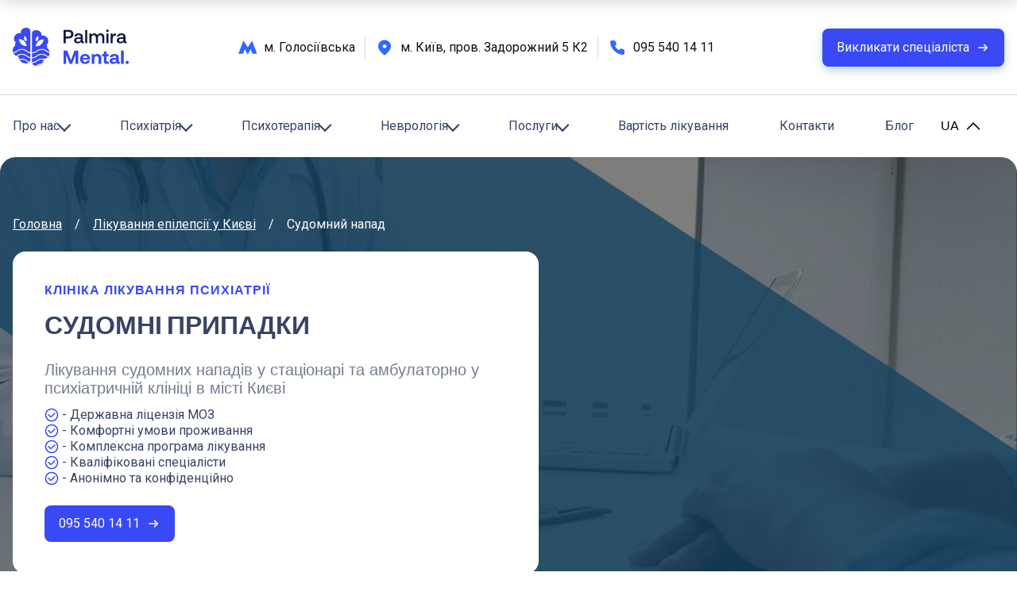

--- FILE ---
content_type: text/html; charset=UTF-8
request_url: https://palmira-mental.com.ua/ua/sudorogi.html
body_size: 28490
content:
<!DOCTYPE html>
<html lang="uk-UA" dir="ltr">
<head>

    <!-- Google Tag Manager -->
    <script>(function (w, d, s, l, i) {
        w[l] = w[l] || [];
        w[l].push({
            'gtm.start':
                new Date().getTime(), event: 'gtm.js'
        });
        var f = d.getElementsByTagName(s)[0],
            j = d.createElement(s), dl = l != 'dataLayer' ? '&l=' + l : '';
        j.async = true;
        j.src =
            'https://www.googletagmanager.com/gtm.js?id=' + i + dl;
        f.parentNode.insertBefore(j, f);
    })(window, document, 'script', 'dataLayer', 'GTM-N9QR5WNV');</script>
    <!-- End Google Tag Manager -->

    <meta charset='utf-8'>
<meta content='width=device-width, initial-scale=1, maximum-scale=1, user-scalable=0' name='viewport'>
<link href='https://palmira-mental.com.ua/favicon.ico' rel='shortcut icon' type='image/ico'>

<title>Судомний напад - причини, лікування, прогнози | Клініка ПАЛЬМІРА Ментал</title>
<meta content='Лікування судомних нападів у стаціонарі та амбулаторно у психіатричній клініці в місті Києві' name='description'>

<link href='https://palmira-mental.com.ua/ua/sudorogi.html' rel='canonical'/>
<meta content='uk-UA' property='og:locale'/>

<link rel="stylesheet" href="https://palmira-theme.netlify.app/css/main.css" type="text/css">
<link rel="stylesheet" href="/css/main.css" type="text/css">
<link rel="stylesheet" type="text/css" href="/slick/slick.css"/>
<link rel="stylesheet" type="text/css" href="/slick/slick-theme.css"/>
<script defer type="text/javascript" src="//code.jquery.com/jquery-1.11.0.min.js"></script>
<script defer type="text/javascript" src="//code.jquery.com/jquery-migrate-1.2.1.min.js"></script>
<script defer type="text/javascript" src="/slick/slick.min.js"></script>
<script defer src="/js/script.js"></script>


    
    
        <link rel="alternate" href="https://palmira-mental.com.ua/ua/sudorogi.html" hreflang="uk-UA" />
        <link rel="alternate" href="https://palmira-mental.com.ua/sudorogi.html" hreflang="ru-UA" />
        <link rel="alternate" href="https://palmira-mental.com.ua/ua/sudorogi.html" hreflang="x-default" />
    

    <meta property='og:title' content='Судомний напад - причини, лікування, прогнози'/>
<meta property='og:description' content='Лікування судомних нападів у стаціонарі та амбулаторно у психіатричній клініці в місті Києві'/>
<meta property='og:type' content='website'>
<meta property='og:url' content='https://palmira-mental.com.ua/ua/sudorogi.html'/>

<meta property='og:locale' content='ru-UA'/>
<meta property='og:site_name' content='Психиатрическая клиника "PALMIRA Mental"'>



    <meta property='og:image' content='https://palmira-mental.com.ua/images/2021/08/24/7475734.png'/>



    <!-- Google tag (gtag.js) -->
<script async src="https://www.googletagmanager.com/gtag/js?id=G-45FR3NL5P6"></script>
<script>
    window.dataLayer = window.dataLayer || [];
    function gtag(){dataLayer.push(arguments);}
    gtag('js', new Date());

    gtag('config', 'G-45FR3NL5P6');
</script>

    <meta name="ahrefs-site-verification" content="6fd5ade8ebe9decf85d6ecfbb0c3b1d84e8946a0725e731d838a1eb9528f190f">

</head>
<body>
<!-- Google Tag Manager (noscript) -->
<noscript>
    <iframe src="https://www.googletagmanager.com/ns.html?id=GTM-N9QR5WNV"
            height="0" width="0" style="display:none;visibility:hidden"></iframe>
</noscript>
<!-- End Google Tag Manager (noscript) -->

<style>


</style>

<script type="text/javascript">
    (function(d, w, s) {
        var widgetHash = 'HqRveUKyWp4H2qNZpO4Z', bch = d.createElement(s); bch.type = 'text/javascript'; bch.async = true;
        bch.src = '//widgets.binotel.com/chat/widgets/' + widgetHash + '.js';
        var sn = d.getElementsByTagName(s)[0]; sn.parentNode.insertBefore(bch, sn);
    })(document, window, 'script');
</script>





















<div class="bootstrap-wrapper">
    



























<div class="header__mobile-banner">
    <div class="container">
        <div class="header__mobile-banner-address">
            <svg width="14" height="12" viewBox="0 0 33 24" fill="none" xmlns="http://www.w3.org/2000/svg">
                <g clip-path="url(#clip0_109_628)">
                    <path fill-rule="evenodd" clip-rule="evenodd" d="M29.2698 25.0001C30.3745 22.9104 31 20.5282 31 18C31 9.71573 24.2843 3 16 3C7.71573 3 1 9.71573 1 18C1 20.5282 1.62549 22.9104 2.73016 25.0001H29.2698Z" fill="#aaa;" fill-opacity="0.3"/>
                    <path d="M9.88235 0L16 10.56L22.1176 0L29 24H22.1176L19.8235 16.32L16 24L12.1765 16.32L9.88235 24H3L9.88235 0Z" fill="#7FC385"/>
                </g>
                <defs>
                    <clipPath id="clip0_109_628">
                        <rect width="33" height="24" fill="white"/>
                    </clipPath>
                </defs>
            </svg>
            м. Голосіївська
        </div>
        <div class="header__mobile-banner-address">
            <svg width="14" height="12" viewBox="0 0 30 24" fill="none" xmlns="http://www.w3.org/2000/svg">
                <g clip-path="url(#clip0_109_636)">
                    <path d="M15 0C10.5808 0 7 3.34559 7 7.48968C7 14.6552 15 24 15 24C15 24 23 14.6537 23 7.48968C23 3.34709 19.4192 0 15 0ZM15 11.6338C13.8543 11.6338 12.7555 11.2068 11.9453 10.4468C11.1351 9.68682 10.68 8.65604 10.68 7.58124C10.68 6.50644 11.1351 5.47566 11.9453 4.71566C12.7555 3.95567 13.8543 3.52871 15 3.52871C16.1457 3.52871 17.2445 3.95567 18.0547 4.71566C18.8649 5.47566 19.32 6.50644 19.32 7.58124C19.32 8.65604 18.8649 9.68682 18.0547 10.4468C17.2445 11.2068 16.1457 11.6338 15 11.6338Z" fill="#7FC385"/>
                    <path fill-rule="evenodd" clip-rule="evenodd" d="M28.2698 24.0001C29.3745 21.9104 30 19.5282 30 17C30 8.71573 23.2843 2 15 2C6.71573 2 0 8.71573 0 17C0 19.5282 0.625487 21.9104 1.73016 24.0001H28.2698Z" fill="#aaa;" fill-opacity="0.3"/>
                </g>
                <defs>
                    <clipPath id="clip0_109_636">
                        <rect width="30" height="24.0001" fill="white"/>
                    </clipPath>
                </defs>
            </svg>
            м. Київ, пров. Задорожний 5 К2
        </div>
    </div>
</div>

<header class="header">

    <div class="header__info">
        <div class="container">
            <a href="/" class="header__info-company">
                <div class="header__info-company-logo">
                    <svg class="logo" width="148" height="49" viewBox="0 0 148 49" fill="none" xmlns="http://www.w3.org/2000/svg">
                        <path d="M22.2721 36.5762C22.2721 36.5084 22.2721 36.4406 22.2721 36.3728V19.2539V4.27067C22.2721 4.27067 22.2721 4.27067 22.2721 4.23677C22.2721 2.84692 21.4246 1.49097 20.1025 0.745197C18.6788 -0.0683731 17.0517 -0.0683731 15.933 0.0672219C14.1364 0.338412 12.5432 1.11808 11.4923 2.30454C10.4076 3.52489 9.93299 5.21983 10.2042 6.67748C8.00078 6.33849 5.69568 7.01646 3.93296 8.6436C2.06854 10.3724 1.25497 12.8131 1.76345 15.1522C2.06854 16.4742 2.8143 17.5929 3.86516 18.203C3.49227 18.7454 3.25498 19.3895 3.11939 20.1014C2.9838 20.8471 3.05159 21.6268 3.25499 22.3048C1.25497 23.6268 0.0346259 25.8981 0.000727388 28.4066C-0.0331711 30.949 1.11938 33.288 3.11939 34.7117C3.62787 35.0507 5.1194 35.9999 6.71263 35.9999C6.94992 35.9999 7.15331 35.966 7.3906 35.9321C7.18721 37.288 7.5601 38.7796 8.40756 40.1694C9.7974 42.4406 11.6957 44.0339 13.6618 44.5763C14.5771 44.8136 15.4923 44.9492 16.3737 44.9492C17.9669 44.9492 19.4246 44.5424 20.5093 43.7627C21.4924 43.0847 22.3398 41.3559 22.2721 40.2033V36.5762Z" fill="#3949F5"/>
                        <path d="M43.2208 25.3222C43.4242 24.6443 43.492 23.8646 43.3564 23.1188C43.2547 22.4069 42.9835 21.7629 42.6106 21.2205C43.6615 20.6103 44.4411 19.4916 44.7123 18.1696C45.2208 15.7967 44.4072 13.356 42.5428 11.661C40.814 10.0678 38.475 9.35593 36.2716 9.69492C36.5767 8.20337 36.1021 6.54233 34.9834 5.32198C33.9326 4.13552 32.3394 3.35585 30.5088 3.08466C29.3902 2.91517 27.797 2.91517 26.3393 3.76264C25.0173 4.54231 24.1698 5.89826 24.1698 7.25421C24.1698 7.25421 24.1698 7.25421 24.1698 7.28811V22.2713V39.4241C24.1698 39.4919 24.1698 39.5597 24.1698 39.6275V43.2547C24.102 44.4072 24.9495 46.1022 25.9325 46.814C27.0173 47.5937 28.4749 48.0005 30.0682 48.0005C30.9495 48.0005 31.8648 47.8649 32.78 47.6276C34.7123 47.0852 36.6445 45.492 38.0343 43.2208C38.8818 41.8648 39.2208 40.3394 39.0513 38.9834C39.2886 39.0173 39.492 39.0512 39.7292 39.0512C41.3225 39.0512 42.814 38.1021 43.3225 37.7631C45.3225 36.3732 46.475 34.0342 46.4411 31.4579C46.4411 28.9155 45.2208 26.6443 43.2208 25.3222Z" fill="#3949F5"/>
                        <mask id="mask0_177_13683" style="mask-type:alpha" maskUnits="userSpaceOnUse" x="24" y="2" width="23" height="47">
                        <path d="M43.2227 25.3232C43.4261 24.6452 43.4939 23.8656 43.3583 23.1198C43.2566 22.4079 42.9855 21.7638 42.6126 21.2215C43.6634 20.6113 44.4431 19.4926 44.7143 18.1706C45.2228 15.7977 44.4092 13.357 42.5448 11.662C40.8159 10.0688 38.4769 9.3569 36.2735 9.69589C36.5786 8.20435 36.1041 6.54331 34.9854 5.32295C33.9345 4.1365 32.3413 3.35683 30.5108 3.08564C29.3921 2.91614 27.7989 2.91614 26.3413 3.76361C25.0192 4.54328 24.1718 5.89923 24.1718 7.25518C24.1718 7.25518 24.1718 7.25518 24.1718 7.28908V22.2723V39.4251C24.1718 39.4929 24.1718 39.5607 24.1718 39.6285V43.2556C24.104 44.4082 24.9514 46.1031 25.9345 46.815C27.0192 47.5947 28.4769 48.0015 30.0701 48.0015C30.9515 48.0015 31.8667 47.8659 32.782 47.6286C34.7142 47.0862 36.6464 45.493 38.0363 43.2217C38.8837 41.8658 39.2227 40.3404 39.0532 38.9844C39.2905 39.0183 39.4939 39.0522 39.7312 39.0522C41.3244 39.0522 42.816 38.103 43.3244 37.764C45.3244 36.3742 46.477 34.0352 46.4431 31.4589C46.4431 28.9165 45.2228 26.6453 43.2227 25.3232Z" fill="#3949F5"/>
                        </mask>
                        <g mask="url(#mask0_177_13683)">
                        <path d="M49.0546 31.8655C45.8003 31.8655 44.1732 30.7129 42.58 29.5943C41.0207 28.5095 39.5291 27.4587 36.5122 27.4587C33.4952 27.4587 32.0036 28.5095 30.4443 29.5943C28.8511 30.7129 27.224 31.8655 23.9697 31.8655C20.7154 31.8655 19.0883 30.7129 17.4951 29.5943C15.9358 28.5095 14.4442 27.4587 11.4273 27.4587C8.41029 27.4587 6.91875 28.5095 5.35942 29.5943C3.83399 30.7129 2.17296 31.8655 -1.0474 31.8655C-4.30165 31.8655 -5.92878 30.7129 -7.52201 29.5943C-9.08134 28.5095 -10.5729 27.4587 -13.5898 27.4587V26.7129C-10.3356 26.7129 -8.70846 27.8654 -7.11523 28.9841C-5.5559 30.0689 -4.06436 31.1197 -1.0474 31.1197C1.96957 31.1197 3.46111 30.0689 5.02044 28.9841C6.61367 27.8654 8.2408 26.7129 11.4951 26.7129C14.7493 26.7129 16.3764 27.8654 17.9697 28.9841C19.529 30.0689 21.0205 31.1197 24.0375 31.1197C27.0545 31.1197 28.546 30.0689 30.1053 28.9841C31.6986 27.8654 33.3257 26.7129 36.5799 26.7129C39.8342 26.7129 41.4613 27.8654 43.0546 28.9841C44.6139 30.0689 46.1054 31.1197 49.1224 31.1197C52.1394 31.1197 53.6309 30.0689 55.1902 28.9841C56.7835 27.8654 58.4106 26.7129 61.6648 26.7129V27.4587C58.6479 27.4587 57.1563 28.5095 55.597 29.5943C53.936 30.7129 52.3089 31.8655 49.0546 31.8655Z" fill="white"/>
                        <path d="M49.056 38.0344C45.8017 38.0344 44.1746 36.8819 42.5814 35.7632C41.022 34.6785 39.5305 33.6276 36.5135 33.6276C33.4966 33.6276 32.005 34.6785 30.4457 35.7632C28.8525 36.8819 27.2254 38.0344 23.9711 38.0344C20.7168 38.0344 19.0897 36.8819 17.4965 35.7632C15.9371 34.6785 14.4456 33.6276 11.4286 33.6276C8.41168 33.6276 6.92015 34.6785 5.36081 35.7632C3.76758 36.8819 2.14046 38.0344 -1.1138 38.0344C-4.36806 38.0344 -5.99519 36.8819 -7.58842 35.7632C-9.14775 34.6785 -10.6393 33.6276 -13.6562 33.6276V32.8818C-10.402 32.8818 -8.77486 34.0344 -7.18163 35.1531C-5.6223 36.2378 -4.13077 37.2887 -1.1138 37.2887C1.90316 37.2887 3.3947 36.2378 4.95403 35.1531C6.54726 34.0344 8.17439 32.8818 11.4286 32.8818C14.6829 32.8818 16.31 34.0344 17.9033 35.1531C19.4626 36.2378 20.9541 37.2887 23.9711 37.2887C26.9881 37.2887 28.4796 36.2378 30.0389 35.1531C31.6322 34.0344 33.2593 32.8818 36.5135 32.8818C39.7678 32.8818 41.3949 34.0344 42.9882 35.1531C44.5475 36.2378 46.039 37.2887 49.056 37.2887C52.073 37.2887 53.5645 36.2378 55.1238 35.1531C56.717 34.0344 58.3442 32.8818 61.5984 32.8818V33.6276C58.5815 33.6276 57.0899 34.6785 55.5306 35.7632C53.9374 36.8819 52.3102 38.0344 49.056 38.0344Z" fill="white"/>
                        <path d="M49.056 44.2053C45.8017 44.2053 44.1746 43.0528 42.5814 41.9341C41.022 40.8494 39.5305 39.7985 36.5135 39.7985C33.4966 39.7985 32.005 40.8494 30.4457 41.9341C28.8525 43.0528 27.2254 44.2053 23.9711 44.2053C20.7168 44.2053 19.0897 43.0528 17.4965 41.9341C15.9371 40.8494 14.4456 39.7985 11.4286 39.7985C8.41168 39.7985 6.92015 40.8494 5.36081 41.9341C3.76758 43.0528 2.14046 44.2053 -1.1138 44.2053C-4.36806 44.2053 -5.99519 43.0528 -7.58842 41.9341C-9.14775 40.8494 -10.6393 39.7985 -13.6562 39.7985V39.0527C-10.402 39.0527 -8.77486 40.2053 -7.18163 41.324C-5.6223 42.4087 -4.13077 43.4596 -1.1138 43.4596C1.90316 43.4596 3.3947 42.4087 4.95403 41.324C6.54726 40.2053 8.17439 39.0527 11.4286 39.0527C14.6829 39.0527 16.31 40.2053 17.9033 41.324C19.4626 42.4087 20.9541 43.4596 23.9711 43.4596C26.9881 43.4596 28.4796 42.4087 30.0389 41.324C31.6322 40.2053 33.2593 39.0527 36.5135 39.0527C39.7678 39.0527 41.3949 40.2053 42.9882 41.324C44.5475 42.4087 46.039 43.4596 49.056 43.4596C52.073 43.4596 53.5645 42.4087 55.1238 41.324C56.717 40.2053 58.3442 39.0527 61.5984 39.0527V39.7985C58.5815 39.7985 57.0899 40.8494 55.5306 41.9341C53.9374 43.0528 52.3102 44.2053 49.056 44.2053Z" fill="white"/>
                        <path d="M49.056 50.3733C45.8017 50.3733 44.1746 49.2208 42.5814 48.1021C41.022 47.0173 39.5305 45.9665 36.5135 45.9665C33.4966 45.9665 32.005 47.0173 30.4457 48.1021C28.8525 49.2208 27.2254 50.3733 23.9711 50.3733C20.7168 50.3733 19.0897 49.2208 17.4965 48.1021C15.9371 47.0173 14.4456 45.9665 11.4286 45.9665C8.41168 45.9665 6.92015 47.0173 5.36081 48.1021C3.76758 49.2208 2.14046 50.3733 -1.1138 50.3733C-4.36806 50.3733 -5.99519 49.2208 -7.58842 48.1021C-9.14775 47.0173 -10.6393 45.9665 -13.6562 45.9665V45.2207C-10.402 45.2207 -8.77486 46.3733 -7.18163 47.4919C-5.6223 48.5767 -4.13077 49.6275 -1.1138 49.6275C1.90316 49.6275 3.3947 48.5767 4.95403 47.4919C6.54726 46.3733 8.17439 45.2207 11.4286 45.2207C14.6829 45.2207 16.31 46.3733 17.9033 47.4919C19.4626 48.5767 20.9541 49.6275 23.9711 49.6275C26.9881 49.6275 28.4796 48.5767 30.0389 47.4919C31.6322 46.3733 33.2593 45.2207 36.5135 45.2207C39.7678 45.2207 41.3949 46.3733 42.9882 47.4919C44.5475 48.5767 46.039 49.6275 49.056 49.6275C52.073 49.6275 53.5645 48.5767 55.1238 47.4919C56.717 46.3733 58.3442 45.2207 61.5984 45.2207V45.9665C58.5815 45.9665 57.0899 47.0173 55.5306 48.1021C53.9374 49.2208 52.3102 50.3733 49.056 50.3733Z" fill="white"/>
                        <path d="M49.0521 32.2385C45.7978 32.2385 44.1707 31.086 42.5775 29.9673C41.0181 28.8826 39.5266 27.8317 36.5096 27.8317C33.4927 27.8317 32.0011 28.8826 30.4418 29.9673C28.8486 31.086 27.2214 32.2385 23.9672 32.2385C20.7129 32.2385 19.0858 31.086 17.4926 29.9673C15.9332 28.8826 14.4417 27.8317 11.4247 27.8317C8.40777 27.8317 6.91624 28.8826 5.35691 29.9673C3.76368 31.086 2.13655 32.2385 -1.11771 32.2385C-4.37197 32.2385 -5.99909 31.086 -7.59232 29.9673C-9.15165 28.8826 -10.6432 27.8317 -13.6602 27.8317V27.0859C-10.4059 27.0859 -8.77877 28.2385 -7.18554 29.3572C-5.62621 30.4419 -4.13468 31.4928 -1.11771 31.4928C1.89926 31.4928 3.39079 30.4419 4.95012 29.3572C6.54336 28.2385 8.17048 27.0859 11.4247 27.0859C14.679 27.0859 16.3061 28.2385 17.8994 29.3572C19.4587 30.4419 20.9502 31.4928 23.9672 31.4928C26.9842 31.4928 28.4757 30.4419 30.035 29.3572C31.6283 28.2385 33.2554 27.0859 36.5096 27.0859C39.7639 27.0859 41.391 28.2385 42.9842 29.3572C44.5436 30.4419 46.0351 31.4928 49.0521 31.4928C52.0691 31.4928 53.5606 30.4419 55.1199 29.3572C56.7131 28.2385 58.3403 27.0859 61.5945 27.0859V27.8317C58.5776 27.8317 57.086 28.8826 55.5267 29.9673C53.9335 31.086 52.3063 32.2385 49.0521 32.2385Z" fill="white"/>
                        <path d="M49.0521 38.4075C45.7978 38.4075 44.1707 37.2549 42.5775 36.1363C41.0181 35.0515 39.5266 34.0007 36.5096 34.0007C33.4927 34.0007 32.0011 35.0515 30.4418 36.1363C28.8486 37.2549 27.2214 38.4075 23.9672 38.4075C20.7129 38.4075 19.0858 37.2549 17.4926 36.1363C15.9332 35.0515 14.4417 34.0007 11.4247 34.0007C8.40777 34.0007 6.91624 35.0515 5.35691 36.1363C3.76368 37.2549 2.13655 38.4075 -1.11771 38.4075C-4.37197 38.4075 -5.99909 37.2549 -7.59232 36.1363C-9.15165 35.0515 -10.6432 34.0007 -13.6602 34.0007V33.2549C-10.4059 33.2549 -8.77877 34.4074 -7.18554 35.5261C-5.62621 36.6109 -4.13468 37.6617 -1.11771 37.6617C1.89926 37.6617 3.39079 36.6109 4.95012 35.5261C6.54336 34.4074 8.17048 33.2549 11.4247 33.2549C14.679 33.2549 16.3061 34.4074 17.8994 35.5261C19.4587 36.6109 20.9502 37.6617 23.9672 37.6617C26.9842 37.6617 28.4757 36.6109 30.035 35.5261C31.6283 34.4074 33.2554 33.2549 36.5096 33.2549C39.7639 33.2549 41.391 34.4074 42.9842 35.5261C44.5436 36.6109 46.0351 37.6617 49.0521 37.6617C52.0691 37.6617 53.5606 36.6109 55.1199 35.5261C56.7131 34.4074 58.3403 33.2549 61.5945 33.2549V34.0007C58.5776 34.0007 57.086 35.0515 55.5267 36.1363C53.9335 37.2549 52.3063 38.4075 49.0521 38.4075Z" fill="white"/>
                        <path d="M49.0521 44.5764C45.7978 44.5764 44.1707 43.4239 42.5775 42.3052C41.0181 41.2205 39.5266 40.1696 36.5096 40.1696C33.4927 40.1696 32.0011 41.2205 30.4418 42.3052C28.8486 43.4239 27.2214 44.5764 23.9672 44.5764C20.7129 44.5764 19.0858 43.4239 17.4926 42.3052C15.9332 41.2205 14.4417 40.1696 11.4247 40.1696C8.40777 40.1696 6.91624 41.2205 5.35691 42.3052C3.76368 43.4239 2.13655 44.5764 -1.11771 44.5764C-4.37197 44.5764 -5.99909 43.4239 -7.59232 42.3052C-9.15165 41.2205 -10.6432 40.1696 -13.6602 40.1696V39.4238C-10.4059 39.4238 -8.77877 40.5764 -7.18554 41.695C-5.62621 42.7798 -4.13468 43.8307 -1.11771 43.8307C1.89926 43.8307 3.39079 42.7798 4.95012 41.695C6.54336 40.5764 8.17048 39.4238 11.4247 39.4238C14.679 39.4238 16.3061 40.5764 17.8994 41.695C19.4587 42.7798 20.9502 43.8307 23.9672 43.8307C26.9842 43.8307 28.4757 42.7798 30.035 41.695C31.6283 40.5764 33.2554 39.4238 36.5096 39.4238C39.7639 39.4238 41.391 40.5764 42.9842 41.695C44.5436 42.7798 46.0351 43.8307 49.0521 43.8307C52.0691 43.8307 53.5606 42.7798 55.1199 41.695C56.7131 40.5764 58.3403 39.4238 61.5945 39.4238V40.1696C58.5776 40.1696 57.086 41.2205 55.5267 42.3052C53.9335 43.4239 52.3063 44.5764 49.0521 44.5764Z" fill="white"/>
                        <path d="M49.0521 50.7473C45.7978 50.7473 44.1707 49.5948 42.5775 48.4761C41.0181 47.3914 39.5266 46.3405 36.5096 46.3405C33.4927 46.3405 32.0011 47.3914 30.4418 48.4761C28.8486 49.5948 27.2214 50.7473 23.9672 50.7473C20.7129 50.7473 19.0858 49.5948 17.4926 48.4761C15.9332 47.3914 14.4417 46.3405 11.4247 46.3405C8.40777 46.3405 6.91624 47.3914 5.35691 48.4761C3.76368 49.5948 2.13655 50.7473 -1.11771 50.7473C-4.37197 50.7473 -5.99909 49.5948 -7.59232 48.4761C-9.15165 47.3914 -10.6432 46.3405 -13.6602 46.3405V45.5947C-10.4059 45.5947 -8.77877 46.7473 -7.18554 47.8659C-5.62621 48.9507 -4.13468 50.0016 -1.11771 50.0016C1.89926 50.0016 3.39079 48.9507 4.95012 47.8659C6.54336 46.7473 8.17048 45.5947 11.4247 45.5947C14.679 45.5947 16.3061 46.7473 17.8994 47.8659C19.4587 48.9507 20.9502 50.0016 23.9672 50.0016C26.9842 50.0016 28.4757 48.9507 30.035 47.8659C31.6283 46.7473 33.2554 45.5947 36.5096 45.5947C39.7639 45.5947 41.391 46.7473 42.9842 47.8659C44.5436 48.9507 46.0351 50.0016 49.0521 50.0016C52.0691 50.0016 53.5606 48.9507 55.1199 47.8659C56.7131 46.7473 58.3403 45.5947 61.5945 45.5947V46.3405C58.5776 46.3405 57.086 47.3914 55.5267 48.4761C53.9335 49.5948 52.3063 50.7473 49.0521 50.7473Z" fill="white"/>
                        </g>
                        <mask id="mask1_177_13683" style="mask-type:alpha" maskUnits="userSpaceOnUse" x="0" y="0" width="23" height="45">
                        <path d="M22.274 36.5781C22.274 36.5103 22.274 36.4425 22.274 36.3747V19.2559V4.27262C22.274 4.27262 22.274 4.27262 22.274 4.23872C22.274 2.84887 21.4265 1.49292 20.1045 0.74715C18.6808 -0.06642 17.0536 -0.0664199 15.935 0.069175C14.1384 0.340365 12.5451 1.12004 11.4943 2.30649C10.4095 3.52685 9.93494 5.22178 10.2061 6.67943C8.00273 6.34044 5.69763 7.01842 3.93491 8.64556C2.07049 10.3744 1.25693 12.8151 1.7654 15.1541C2.07049 16.4762 2.81626 17.5948 3.86711 18.205C3.49423 18.7474 3.25694 19.3915 3.12134 20.1033C2.98575 20.8491 3.05355 21.6288 3.25694 22.3067C1.25693 23.6288 0.036579 25.9 0.00268051 28.4085C-0.031218 30.9509 1.12133 33.2899 3.12134 34.7137C3.62982 35.0527 5.12136 36.0018 6.71459 36.0018C6.95188 36.0018 7.15527 35.9679 7.39256 35.934C7.18917 37.29 7.56205 38.7815 8.40951 40.1714C9.79935 42.4426 11.6977 44.0358 13.6638 44.5782C14.579 44.8155 15.4943 44.9511 16.3757 44.9511C17.9689 44.9511 19.4265 44.5443 20.5113 43.7647C21.4943 43.0867 22.3418 41.3578 22.274 40.2053V36.5781Z" fill="#3949F5"/>
                        </mask>
                        <g mask="url(#mask1_177_13683)">
                        <path d="M49.0546 31.8665C45.8003 31.8665 44.1732 30.7139 42.58 29.5953C41.0207 28.5105 39.5291 27.4596 36.5122 27.4596C33.4952 27.4596 32.0036 28.5105 30.4443 29.5953C28.8511 30.7139 27.224 31.8665 23.9697 31.8665C20.7154 31.8665 19.0883 30.7139 17.4951 29.5953C15.9358 28.5105 14.4442 27.4596 11.4273 27.4596C8.41029 27.4596 6.91875 28.5105 5.35942 29.5953C3.83399 30.7139 2.17296 31.8665 -1.0474 31.8665C-4.30165 31.8665 -5.92878 30.7139 -7.52201 29.5953C-9.08134 28.5105 -10.5729 27.4596 -13.5898 27.4596V26.7139C-10.3356 26.7139 -8.70846 27.8664 -7.11523 28.9851C-5.5559 30.0698 -4.06436 31.1207 -1.0474 31.1207C1.96957 31.1207 3.46111 30.0698 5.02044 28.9851C6.61367 27.8664 8.2408 26.7139 11.4951 26.7139C14.7493 26.7139 16.3764 27.8664 17.9697 28.9851C19.529 30.0698 21.0205 31.1207 24.0375 31.1207C27.0545 31.1207 28.546 30.0698 30.1053 28.9851C31.6986 27.8664 33.3257 26.7139 36.5799 26.7139C39.8342 26.7139 41.4613 27.8664 43.0546 28.9851C44.6139 30.0698 46.1054 31.1207 49.1224 31.1207C52.1394 31.1207 53.6309 30.0698 55.1902 28.9851C56.7835 27.8664 58.4106 26.7139 61.6648 26.7139V27.4596C58.6479 27.4596 57.1563 28.5105 55.597 29.5953C53.936 30.7139 52.3089 31.8665 49.0546 31.8665Z" fill="white"/>
                        <path d="M49.056 38.0354C45.8017 38.0354 44.1746 36.8829 42.5814 35.7642C41.022 34.6794 39.5305 33.6286 36.5135 33.6286C33.4966 33.6286 32.005 34.6794 30.4457 35.7642C28.8525 36.8829 27.2254 38.0354 23.9711 38.0354C20.7168 38.0354 19.0897 36.8829 17.4965 35.7642C15.9371 34.6794 14.4456 33.6286 11.4286 33.6286C8.41168 33.6286 6.92015 34.6794 5.36081 35.7642C3.76758 36.8829 2.14046 38.0354 -1.1138 38.0354C-4.36806 38.0354 -5.99519 36.8829 -7.58842 35.7642C-9.14775 34.6794 -10.6393 33.6286 -13.6562 33.6286V32.8828C-10.402 32.8828 -8.77486 34.0354 -7.18163 35.154C-5.6223 36.2388 -4.13077 37.2896 -1.1138 37.2896C1.90316 37.2896 3.3947 36.2388 4.95403 35.154C6.54726 34.0354 8.17439 32.8828 11.4286 32.8828C14.6829 32.8828 16.31 34.0354 17.9033 35.154C19.4626 36.2388 20.9541 37.2896 23.9711 37.2896C26.9881 37.2896 28.4796 36.2388 30.0389 35.154C31.6322 34.0354 33.2593 32.8828 36.5135 32.8828C39.7678 32.8828 41.3949 34.0354 42.9882 35.154C44.5475 36.2388 46.039 37.2896 49.056 37.2896C52.073 37.2896 53.5645 36.2388 55.1238 35.154C56.717 34.0354 58.3442 32.8828 61.5984 32.8828V33.6286C58.5815 33.6286 57.0899 34.6794 55.5306 35.7642C53.9374 36.8829 52.3102 38.0354 49.056 38.0354Z" fill="white"/>
                        <path d="M49.056 44.2063C45.8017 44.2063 44.1746 43.0538 42.5814 41.9351C41.022 40.8503 39.5305 39.7995 36.5135 39.7995C33.4966 39.7995 32.005 40.8503 30.4457 41.9351C28.8525 43.0538 27.2254 44.2063 23.9711 44.2063C20.7168 44.2063 19.0897 43.0538 17.4965 41.9351C15.9371 40.8503 14.4456 39.7995 11.4286 39.7995C8.41168 39.7995 6.92015 40.8503 5.36081 41.9351C3.76758 43.0538 2.14046 44.2063 -1.1138 44.2063C-4.36806 44.2063 -5.99519 43.0538 -7.58842 41.9351C-9.14775 40.8503 -10.6393 39.7995 -13.6562 39.7995V39.0537C-10.402 39.0537 -8.77486 40.2063 -7.18163 41.3249C-5.6223 42.4097 -4.13077 43.4605 -1.1138 43.4605C1.90316 43.4605 3.3947 42.4097 4.95403 41.3249C6.54726 40.2063 8.17439 39.0537 11.4286 39.0537C14.6829 39.0537 16.31 40.2063 17.9033 41.3249C19.4626 42.4097 20.9541 43.4605 23.9711 43.4605C26.9881 43.4605 28.4796 42.4097 30.0389 41.3249C31.6322 40.2063 33.2593 39.0537 36.5135 39.0537C39.7678 39.0537 41.3949 40.2063 42.9882 41.3249C44.5475 42.4097 46.039 43.4605 49.056 43.4605C52.073 43.4605 53.5645 42.4097 55.1238 41.3249C56.717 40.2063 58.3442 39.0537 61.5984 39.0537V39.7995C58.5815 39.7995 57.0899 40.8503 55.5306 41.9351C53.9374 43.0538 52.3102 44.2063 49.056 44.2063Z" fill="white"/>
                        <path d="M49.0521 32.2395C45.7978 32.2395 44.1707 31.087 42.5775 29.9683C41.0181 28.8835 39.5266 27.8327 36.5096 27.8327C33.4927 27.8327 32.0011 28.8835 30.4418 29.9683C28.8486 31.087 27.2214 32.2395 23.9672 32.2395C20.7129 32.2395 19.0858 31.087 17.4926 29.9683C15.9332 28.8835 14.4417 27.8327 11.4247 27.8327C8.40777 27.8327 6.91624 28.8835 5.35691 29.9683C3.76368 31.087 2.13655 32.2395 -1.11771 32.2395C-4.37197 32.2395 -5.99909 31.087 -7.59232 29.9683C-9.15165 28.8835 -10.6432 27.8327 -13.6602 27.8327V27.0869C-10.4059 27.0869 -8.77877 28.2395 -7.18554 29.3581C-5.62621 30.4429 -4.13468 31.4938 -1.11771 31.4938C1.89926 31.4938 3.39079 30.4429 4.95012 29.3581C6.54336 28.2395 8.17048 27.0869 11.4247 27.0869C14.679 27.0869 16.3061 28.2395 17.8994 29.3581C19.4587 30.4429 20.9502 31.4938 23.9672 31.4938C26.9842 31.4938 28.4757 30.4429 30.035 29.3581C31.6283 28.2395 33.2554 27.0869 36.5096 27.0869C39.7639 27.0869 41.391 28.2395 42.9842 29.3581C44.5436 30.4429 46.0351 31.4938 49.0521 31.4938C52.0691 31.4938 53.5606 30.4429 55.1199 29.3581C56.7131 28.2395 58.3403 27.0869 61.5945 27.0869V27.8327C58.5776 27.8327 57.086 28.8835 55.5267 29.9683C53.9335 31.087 52.3063 32.2395 49.0521 32.2395Z" fill="white"/>
                        <path d="M49.0521 38.4085C45.7978 38.4085 44.1707 37.2559 42.5775 36.1373C41.0181 35.0525 39.5266 34.0016 36.5096 34.0016C33.4927 34.0016 32.0011 35.0525 30.4418 36.1373C28.8486 37.2559 27.2214 38.4085 23.9672 38.4085C20.7129 38.4085 19.0858 37.2559 17.4926 36.1373C15.9332 35.0525 14.4417 34.0016 11.4247 34.0016C8.40777 34.0016 6.91624 35.0525 5.35691 36.1373C3.76368 37.2559 2.13655 38.4085 -1.11771 38.4085C-4.37197 38.4085 -5.99909 37.2559 -7.59232 36.1373C-9.15165 35.0525 -10.6432 34.0016 -13.6602 34.0016V33.2559C-10.4059 33.2559 -8.77877 34.4084 -7.18554 35.5271C-5.62621 36.6118 -4.13468 37.6627 -1.11771 37.6627C1.89926 37.6627 3.39079 36.6118 4.95012 35.5271C6.54336 34.4084 8.17048 33.2559 11.4247 33.2559C14.679 33.2559 16.3061 34.4084 17.8994 35.5271C19.4587 36.6118 20.9502 37.6627 23.9672 37.6627C26.9842 37.6627 28.4757 36.6118 30.035 35.5271C31.6283 34.4084 33.2554 33.2559 36.5096 33.2559C39.7639 33.2559 41.391 34.4084 42.9842 35.5271C44.5436 36.6118 46.0351 37.6627 49.0521 37.6627C52.0691 37.6627 53.5606 36.6118 55.1199 35.5271C56.7131 34.4084 58.3403 33.2559 61.5945 33.2559V34.0016C58.5776 34.0016 57.086 35.0525 55.5267 36.1373C53.9335 37.2559 52.3063 38.4085 49.0521 38.4085Z" fill="white"/>
                        <path d="M49.0521 44.5774C45.7978 44.5774 44.1707 43.4249 42.5775 42.3062C41.0181 41.2214 39.5266 40.1706 36.5096 40.1706C33.4927 40.1706 32.0011 41.2214 30.4418 42.3062C28.8486 43.4249 27.2214 44.5774 23.9672 44.5774C20.7129 44.5774 19.0858 43.4249 17.4926 42.3062C15.9332 41.2214 14.4417 40.1706 11.4247 40.1706C8.40777 40.1706 6.91624 41.2214 5.35691 42.3062C3.76368 43.4249 2.13655 44.5774 -1.11771 44.5774C-4.37197 44.5774 -5.99909 43.4249 -7.59232 42.3062C-9.15165 41.2214 -10.6432 40.1706 -13.6602 40.1706V39.4248C-10.4059 39.4248 -8.77877 40.5774 -7.18554 41.696C-5.62621 42.7808 -4.13468 43.8316 -1.11771 43.8316C1.89926 43.8316 3.39079 42.7808 4.95012 41.696C6.54336 40.5774 8.17048 39.4248 11.4247 39.4248C14.679 39.4248 16.3061 40.5774 17.8994 41.696C19.4587 42.7808 20.9502 43.8316 23.9672 43.8316C26.9842 43.8316 28.4757 42.7808 30.035 41.696C31.6283 40.5774 33.2554 39.4248 36.5096 39.4248C39.7639 39.4248 41.391 40.5774 42.9842 41.696C44.5436 42.7808 46.0351 43.8316 49.0521 43.8316C52.0691 43.8316 53.5606 42.7808 55.1199 41.696C56.7131 40.5774 58.3403 39.4248 61.5945 39.4248V40.1706C58.5776 40.1706 57.086 41.2214 55.5267 42.3062C53.9335 43.4249 52.3063 44.5774 49.0521 44.5774Z" fill="white"/>
                        </g>
                        <path fill-rule="evenodd" clip-rule="evenodd" d="M14.7464 10.3389C17.3566 11.8643 18.3736 14.9491 17.0515 17.1864C14.4413 15.6949 13.4244 12.6101 14.7464 10.3389ZM31.8649 10.3389C29.2547 11.8643 28.2378 14.9491 29.5598 17.1864C32.17 15.6949 33.187 12.6101 31.8649 10.3389ZM38.8823 14.7797C38.1026 20.1696 33.6958 23.9662 28.9839 23.2883C29.7636 17.8984 34.1704 14.1017 38.8823 14.7797ZM7.72852 14.4067C8.50818 19.7966 12.915 23.5933 17.6269 22.9153C16.8472 17.5593 12.4065 13.7287 7.72852 14.4067Z" fill="white"/>
                        <path d="M70.6014 2.7C71.7534 2.7 72.7614 2.94 73.6494 3.372C74.5134 3.804 75.2094 4.428 75.6894 5.244C76.1694 6.06 76.4094 6.996 76.4094 8.052C76.4094 9.132 76.1694 10.068 75.6894 10.884C75.2094 11.7 74.5134 12.324 73.6494 12.756C72.7614 13.188 71.7534 13.404 70.6014 13.404H66.7374V19.5H63.9774V2.7H70.6014ZM66.7374 11.004H70.3614C71.3454 11.004 72.1374 10.74 72.7134 10.212C73.2894 9.684 73.6014 8.964 73.6014 8.052C73.6014 7.14 73.3134 6.42 72.7374 5.892C72.1614 5.364 71.3694 5.1 70.3854 5.1H66.7374V11.004ZM89.5415 17.244V19.5H88.1735C87.3575 19.5 86.7815 19.332 86.4455 18.996C86.0855 18.66 85.9175 18.18 85.9175 17.532C84.9815 18.948 83.6375 19.644 81.8615 19.644C80.4695 19.644 79.3655 19.332 78.5495 18.684C77.7095 18.06 77.3015 17.172 77.3015 16.044C77.3015 14.796 77.7335 13.812 78.6455 13.14C79.5335 12.468 80.8295 12.108 82.5575 12.108H85.6535V11.364C85.6535 10.692 85.4135 10.14 84.9335 9.756C84.4535 9.372 83.7815 9.156 82.9415 9.156C82.1735 9.156 81.5495 9.324 81.0695 9.66C80.5895 9.996 80.3015 10.428 80.2055 10.956H77.6615C77.7815 9.732 78.3335 8.772 79.2935 8.1C80.2535 7.428 81.5015 7.068 83.0615 7.068C84.6935 7.068 85.9655 7.452 86.8775 8.22C87.7655 8.988 88.2215 10.092 88.2215 11.532V16.38C88.2215 16.956 88.4855 17.244 89.0375 17.244H89.5415ZM85.6535 14.028H82.4375C81.6215 14.028 81.0215 14.196 80.5895 14.508C80.1575 14.82 79.9415 15.276 79.9415 15.876C79.9415 16.404 80.1335 16.836 80.5415 17.148C80.9495 17.484 81.5015 17.628 82.2215 17.628C83.2775 17.628 84.1175 17.34 84.7175 16.764C85.3175 16.188 85.6295 15.42 85.6535 14.46V14.028ZM91.1934 2.7H93.7854V19.5H91.1934V2.7ZM114.038 8.388C114.878 9.252 115.31 10.644 115.31 12.564V19.5H112.718V12.588C112.718 11.532 112.502 10.716 112.07 10.14C111.638 9.588 110.99 9.3 110.15 9.3C109.238 9.3 108.542 9.636 108.014 10.26C107.486 10.884 107.246 11.748 107.246 12.852V19.5H104.63V12.588C104.63 11.508 104.39 10.692 103.958 10.14C103.526 9.588 102.878 9.3 102.038 9.3C101.15 9.3 100.454 9.636 99.9262 10.284C99.3982 10.956 99.1582 11.82 99.1582 12.924V19.5H96.5662V7.212H98.8222L99.1102 8.82C99.9742 7.668 101.174 7.092 102.71 7.068C103.574 7.068 104.318 7.26 104.99 7.62C105.638 8.004 106.142 8.556 106.502 9.3C106.934 8.604 107.486 8.052 108.206 7.668C108.902 7.284 109.742 7.068 110.75 7.068C112.094 7.068 113.174 7.524 114.038 8.388ZM120.324 2.748C120.612 3.036 120.78 3.42 120.78 3.852C120.78 4.308 120.612 4.692 120.324 4.98C120.012 5.268 119.628 5.412 119.196 5.412C118.74 5.412 118.356 5.268 118.068 4.98C117.756 4.692 117.612 4.308 117.612 3.852C117.612 3.42 117.756 3.036 118.068 2.748C118.356 2.46 118.74 2.292 119.196 2.292C119.628 2.292 120.012 2.46 120.324 2.748ZM117.9 7.212H120.492V19.5H117.9V7.212ZM130.065 7.212V9.636H128.913C127.833 9.636 127.065 9.996 126.585 10.692C126.105 11.388 125.865 12.276 125.865 13.332V19.5H123.273V7.212H125.577L125.865 9.06C126.201 8.484 126.657 8.052 127.233 7.716C127.785 7.38 128.529 7.212 129.489 7.212H130.065ZM143.242 17.244V19.5H141.874C141.058 19.5 140.482 19.332 140.146 18.996C139.786 18.66 139.618 18.18 139.618 17.532C138.682 18.948 137.338 19.644 135.562 19.644C134.17 19.644 133.066 19.332 132.25 18.684C131.41 18.06 131.002 17.172 131.002 16.044C131.002 14.796 131.434 13.812 132.346 13.14C133.234 12.468 134.53 12.108 136.258 12.108H139.354V11.364C139.354 10.692 139.114 10.14 138.634 9.756C138.154 9.372 137.482 9.156 136.642 9.156C135.874 9.156 135.25 9.324 134.77 9.66C134.29 9.996 134.002 10.428 133.906 10.956H131.362C131.482 9.732 132.034 8.772 132.994 8.1C133.954 7.428 135.202 7.068 136.762 7.068C138.394 7.068 139.666 7.452 140.578 8.22C141.466 8.988 141.922 10.092 141.922 11.532V16.38C141.922 16.956 142.186 17.244 142.738 17.244H143.242ZM139.354 14.028H136.138C135.322 14.028 134.722 14.196 134.29 14.508C133.858 14.82 133.642 15.276 133.642 15.876C133.642 16.404 133.834 16.836 134.242 17.148C134.65 17.484 135.202 17.628 135.922 17.628C136.978 17.628 137.818 17.34 138.418 16.764C139.018 16.188 139.33 15.42 139.354 14.46V14.028Z" fill="#0B1740"/>
                        <path d="M63.8814 28.7H68.6094L73.2654 41.036L77.7774 28.7H82.4094V45.5H78.9774V34.244L74.6094 45.5H71.6814L67.3134 34.244V45.5H63.8814V28.7ZM85.5438 36.02C86.0718 35.06 86.7918 34.34 87.7278 33.812C88.6638 33.284 89.7438 33.02 90.9918 33.02C92.2398 33.02 93.3198 33.284 94.2798 33.764C95.2398 34.244 95.9838 34.94 96.5118 35.828C97.0398 36.716 97.3278 37.748 97.3518 38.948C97.3518 39.38 97.3038 39.764 97.2558 40.1H88.3038V40.196C88.3758 41.108 88.6638 41.804 89.1678 42.308C89.6478 42.836 90.3438 43.076 91.2078 43.076C91.8798 43.076 92.4558 42.932 92.9118 42.644C93.3678 42.356 93.6798 41.9 93.8238 41.324H97.1598C97.0158 42.14 96.7038 42.884 96.2238 43.532C95.7198 44.204 95.0718 44.708 94.2558 45.092C93.4398 45.476 92.5038 45.644 91.4478 45.644C90.0558 45.644 88.8798 45.404 87.8718 44.876C86.8638 44.372 86.0958 43.652 85.5678 42.692C85.0398 41.732 84.7758 40.628 84.7758 39.356C84.7758 38.084 85.0158 36.98 85.5438 36.02ZM93.9678 37.892C93.8478 37.148 93.5358 36.572 93.0318 36.164C92.5278 35.756 91.9038 35.54 91.1358 35.54C90.3918 35.54 89.7678 35.756 89.2638 36.188C88.7598 36.62 88.4718 37.172 88.3758 37.892H93.9678ZM110.073 34.364C110.985 35.276 111.465 36.74 111.465 38.804V45.5H108.081V38.996C108.081 36.884 107.241 35.804 105.585 35.804C104.697 35.804 104.025 36.116 103.545 36.692C103.065 37.292 102.825 38.132 102.825 39.188V45.5H99.4412V33.164H102.393L102.705 34.7C103.137 34.172 103.641 33.764 104.265 33.476C104.865 33.188 105.609 33.02 106.521 33.02C107.961 33.02 109.137 33.476 110.073 34.364ZM114.629 36.02H112.589V33.164H114.629V29.708H118.013V33.164H120.821V36.02H118.013V41.42C118.013 41.852 118.085 42.164 118.277 42.356C118.469 42.548 118.781 42.644 119.213 42.644H120.965V45.5H118.157C115.805 45.5 114.629 44.324 114.629 41.972V36.02ZM134.706 42.644V45.5H132.978C131.418 45.5 130.65 44.828 130.698 43.484C130.242 44.204 129.69 44.732 129.042 45.092C128.37 45.476 127.578 45.644 126.666 45.644C125.274 45.644 124.17 45.332 123.33 44.708C122.49 44.084 122.082 43.172 122.082 42.02C122.082 40.724 122.562 39.716 123.522 38.996C124.482 38.276 125.898 37.916 127.746 37.916H130.194V37.316C130.194 36.764 129.978 36.332 129.57 35.996C129.138 35.66 128.586 35.492 127.89 35.492C127.266 35.492 126.738 35.636 126.354 35.9C125.946 36.188 125.706 36.548 125.634 37.004H122.37C122.466 35.756 123.042 34.772 124.05 34.076C125.058 33.38 126.378 33.02 128.058 33.02C129.786 33.02 131.13 33.404 132.09 34.172C133.05 34.94 133.53 36.068 133.53 37.508V41.852C133.53 42.164 133.578 42.38 133.722 42.476C133.842 42.596 134.034 42.644 134.322 42.644H134.706ZM130.194 40.172H127.722C127.002 40.172 126.45 40.316 126.066 40.604C125.682 40.892 125.49 41.276 125.49 41.78C125.49 42.212 125.634 42.572 125.97 42.812C126.306 43.076 126.738 43.196 127.314 43.196C128.178 43.196 128.874 42.956 129.402 42.452C129.906 41.948 130.17 41.276 130.194 40.412V40.172ZM136.255 28.7H139.639V45.5H136.255V28.7ZM142.573 42.212C142.957 41.828 143.437 41.636 144.037 41.636C144.613 41.636 145.093 41.828 145.477 42.212C145.861 42.596 146.077 43.076 146.077 43.652C146.077 44.228 145.861 44.708 145.477 45.092C145.093 45.476 144.613 45.644 144.037 45.644C143.437 45.644 142.957 45.476 142.573 45.092C142.189 44.708 141.997 44.228 141.997 43.652C141.997 43.076 142.189 42.596 142.573 42.212Z" fill="#3949F5"/>
                    </svg>
                </div>

            </a>

            <div class="header__navigation-contacts">
                <div class="header__navigation-contacts-item">
                    <svg class="icon" width="24" height="24" viewBox="0 0 24 24" fill="none" xmlns="http://www.w3.org/2000/svg">
                        <g clip-path="url(#clip0_69_10519)">
                        <path d="M6.36871 3.15814L0.0195312 19.799H5.90812L8.11711 14.026L11.8108 20.8424L15.5009 14.026L17.7171 19.799H23.5985L17.2493 3.15814L11.8108 11.7003L6.36871 3.15814Z" fill="#2F69FF"/>
                        </g>
                        <defs>
                        <clipPath id="clip0_69_10519">
                        <rect width="23.5789" height="17.6842" fill="white" transform="translate(0 3.1582)"/>
                        </clipPath>
                        </defs>
                    </svg>                     
                    м. Голосіївська
                </div>
                <div class="divider"></div>
                <a target="_blank" href="https://www.google.com/maps/place/%D0%97%D0%B0%D0%B4%D0%BE%D1%80%D0%BE%D0%B6%D0%BD%D0%B8%D0%B9+%D0%BF%D1%80%D0%BE%D0%B2%D1%83%D0%BB%D0%BE%D0%BA,+5,+%D0%9A%D0%B8%D1%97%D0%B2,+02000/@50.3954124,30.5044677,17z/data=!3m1!4b1!4m6!3m5!1s0x40d4c8c9427e3bd5:0xd47a826702475ed0!8m2!3d50.3954124!4d30.5044677!16s%2Fg%2F1tpb9hfz?entry=ttu" class="header__navigation-contacts-item">
                    <svg width="24" height="24" viewBox="0 0 24 24" fill="none" xmlns="http://www.w3.org/2000/svg">
                        <path fill-rule="evenodd" clip-rule="evenodd" d="M11.5123 21.4312L11.5103 21.4297L11.5053 21.4258L11.4878 21.412C11.4727 21.4001 11.451 21.383 11.4231 21.3607C11.3674 21.3161 11.2869 21.251 11.1851 21.167C10.9817 20.9991 10.6929 20.7552 10.3473 20.448C9.65709 19.8345 8.73444 18.9633 7.8092 17.9353C6.88627 16.9098 5.94541 15.7113 5.23162 14.4424C4.52199 13.1808 4.00391 11.7917 4.00391 10.4002C4.00391 8.27854 4.84674 6.24375 6.34701 4.74349C7.84727 3.24323 9.88206 2.40039 12.0038 2.40039C14.1254 2.40039 16.1602 3.24323 17.6605 4.74349C19.1608 6.24375 20.0036 8.27854 20.0036 10.4002C20.0036 11.7917 19.4855 13.1808 18.7759 14.4424C18.0621 15.7113 17.1212 16.9098 16.1983 17.9353C15.2731 18.9633 14.3504 19.8345 13.6602 20.448C13.3146 20.7552 13.0258 20.9991 12.8224 21.167C12.7206 21.251 12.6401 21.3161 12.5844 21.3607C12.5565 21.383 12.5348 21.4001 12.5197 21.412L12.5022 21.4258L12.4972 21.4297L12.4957 21.4308C12.4957 21.4308 12.4949 21.4315 12.0038 20.8L12.4949 21.4315C12.206 21.6562 11.8012 21.6559 11.5123 21.4312ZM12.0038 20.8L11.5123 21.4312C11.5123 21.4312 11.5126 21.4315 12.0038 20.8ZM14.4037 10.4002C14.4037 11.7257 13.3292 12.8002 12.0038 12.8002C10.6783 12.8002 9.6038 11.7257 9.6038 10.4002C9.6038 9.07478 10.6783 8.00028 12.0038 8.00028C13.3292 8.00028 14.4037 9.07478 14.4037 10.4002Z" fill="#2F69FF"/>
                    </svg>                     
                    м. Київ, пров. Задорожний 5 К2
                </a>
                <div class="divider"></div>
                <a href="tel:0955401411" class="header__navigation-contacts-item">
                        <svg width="24" height="24" viewBox="0 0 24 24" fill="none" xmlns="http://www.w3.org/2000/svg">
                            <path d="M3.0053 5.28757C2.9145 4.00122 4.00376 3.00012 5.29065 3.00012H8.04536C8.70594 3.00012 9.30174 3.39815 9.55582 4.00919L10.7077 6.77956C10.9884 7.45442 10.7892 8.23392 10.2195 8.69064L9.50142 9.26629C9.18098 9.52318 9.07203 9.96615 9.26202 10.3303C10.2385 12.2016 11.6816 13.7899 13.4365 14.9399C13.807 15.1827 14.2963 15.0861 14.5727 14.7399L15.3209 13.8027C15.7767 13.2318 16.5546 13.0322 17.228 13.3134L19.9927 14.4677C20.6024 14.7223 20.9996 15.3193 20.9996 15.9813V18.7498C20.9996 20.0394 19.9637 21.0858 18.68 20.9944C10.4718 20.4105 3.58721 13.5315 3.0053 5.28757Z" fill="#2F69FF"/>
                        </svg>                     
                        095 540 14 11
                </a>
            </div>

             <div class="header__info-consultation">
                <a href="tel:0955401411" class="header__info-consultation-link">
                    <svg class="call-icon" viewBox="0 0 24 24" fill="none" xmlns="http://www.w3.org/2000/svg">
                        <path d="M24 18.9818C24 19.3091 23.9433 19.6364 23.8299 20.1818C23.7155 20.6182 23.5966 21.0545 23.4713 21.2727C23.2325 21.9273 22.5392 22.4727 21.3923 23.1272C20.324 23.6727 19.2665 24 18.221 24H17.3184C17.0338 23.8909 16.7101 23.7817 16.3459 23.7817C15.9829 23.6726 15.7104 23.5636 15.5283 23.4545C15.3583 23.4545 15.0454 23.3454 14.5908 23.1272C14.1362 22.909 13.8582 22.9091 13.7557 22.8C12.6416 22.4728 11.6473 21.9272 10.773 21.3818C9.31808 20.5091 7.81246 19.309 6.25559 17.7817C4.71017 16.1454 3.48864 14.6182 2.59089 13.2C2.04548 12.3272 1.57387 11.3455 1.17618 10.2546C1.14206 10.1455 1.0398 9.81816 0.869298 9.38179C0.698905 8.94543 0.579532 8.61813 0.511397 8.39995C0.45449 8.29086 0.375017 7.96364 0.27276 7.63636C0.170502 7.30909 0.0965887 6.98179 0.0511288 6.65452C0.0170066 6.32725 0 6.10901 0 5.78174C0 4.69083 0.289766 3.60003 0.869298 2.61821C1.50563 1.41821 2.10794 0.763663 2.67614 0.43639C2.96024 0.327299 3.34659 0.218155 3.8352 0.109064C4.33515 -2.66351e-05 4.73862 0 5.0454 0H5.40341C5.60792 0.109091 5.90903 0.545401 6.30683 1.30904C6.43176 1.52722 6.60226 1.85455 6.81812 2.18182C7.03408 2.61818 7.23292 2.94545 7.41476 3.27273C7.59649 3.6 7.77266 3.9273 7.94317 4.25457C7.97718 4.25457 8.07377 4.36356 8.23293 4.69083C8.40333 4.90901 8.52837 5.12719 8.60795 5.23628C8.68742 5.45447 8.72721 5.56356 8.72721 5.78174C8.72721 5.99992 8.56249 6.21816 8.23293 6.65452C7.91471 6.98179 7.56248 7.30912 7.17613 7.5273C6.80111 7.85457 6.44877 8.07267 6.11932 8.39995C5.8011 8.72722 5.64204 9.05455 5.64204 9.27273C5.64204 9.38182 5.67039 9.49083 5.72719 9.59992C5.78409 9.8181 5.82955 9.92725 5.86357 9.92725C5.90903 10.0363 5.98861 10.1455 6.1022 10.3636C6.22725 10.5818 6.29538 10.6908 6.30683 10.6908C7.17046 12.2181 8.15902 13.6364 9.27262 14.7273C10.386 15.8182 11.7215 16.7999 13.2782 17.6727C13.3011 17.6727 13.409 17.7818 13.602 17.8909C13.795 18 13.9312 18.1091 14.0108 18.1091C14.0904 18.1091 14.2049 18.2181 14.352 18.2181C14.5112 18.3272 14.642 18.3272 14.7445 18.3272C14.9484 18.3272 15.21 18.2182 15.5283 17.8909C15.8467 17.5637 16.1475 17.2364 16.4321 16.8C16.7155 16.4728 17.0284 16.0364 17.3696 15.7091C17.7097 15.3818 17.9943 15.2727 18.221 15.2727C18.3802 15.2727 18.5394 15.2727 18.6985 15.3818C18.8697 15.4909 19.0735 15.6 19.3123 15.7091C19.551 15.9273 19.6928 16.0363 19.7385 16.0363C20.0231 16.2545 20.324 16.3636 20.6423 16.5818C20.9715 16.7999 21.3345 16.909 21.7325 17.1272C22.1304 17.3454 22.4378 17.5636 22.6536 17.6727C23.4484 18.109 23.8801 18.4364 23.9488 18.5455C23.9826 18.6545 24 18.7637 24 18.9818Z" fill="#fff"/>
                        <path d="M0.238528 4.09082C0.0801271 4.64457 0 5.2138 0 5.76122C0 6.06886 0.0340132 6.35184 0.0681354 6.64769C0.113595 6.9322 0.170284 7.27169 0.272541 7.63627C0.374799 8.00031 0.454163 8.27217 0.51107 8.45446C0.579205 8.62507 0.715258 8.95355 0.88576 9.409C1.05626 9.86391 1.1583 10.1246 1.19242 10.2272C1.59012 11.3432 2.04373 12.3501 2.58914 13.2272C3.4869 14.6846 4.72303 16.1672 6.26845 17.7272C7.82521 19.2752 9.31089 20.509 10.7654 21.409C11.6408 21.9555 12.6492 22.4421 13.7633 22.8414C13.8658 22.8752 14.1264 22.9766 14.581 23.1479C15.0356 23.3181 15.3648 23.4206 15.5349 23.4883C15.7169 23.545 15.9884 23.6246 16.3525 23.7272C16.7166 23.8297 17.0218 23.9203 17.3064 23.9661C17.6018 23.9999 17.9191 23.9999 18.2265 23.9999C19.272 23.9999 20.3261 23.7283 21.3945 23.1479C22.5424 22.5097 23.2336 21.9097 23.4724 21.3403C23.5977 21.0566 23.6991 20.6715 23.8136 20.1817C23.927 19.681 23.9836 19.261 23.9836 18.9545C23.9836 18.7952 23.9836 18.6588 23.9499 18.5792C23.9095 18.4581 23.7024 18.2923 23.4048 18.1025C23.129 18.6414 22.4749 19.2065 21.3945 19.8065C20.3261 20.3868 19.272 20.6934 18.2265 20.6934C17.9191 20.6934 17.6018 20.6595 17.3064 20.6246C17.0218 20.5788 16.7166 20.5232 16.3525 20.4206C15.9884 20.3181 15.7169 20.2385 15.5349 20.1817C15.3648 20.113 15.0356 19.9777 14.581 19.8065C14.1264 19.6363 13.8658 19.5337 13.7633 19.4999C12.6492 19.1017 11.6408 18.649 10.7654 18.1025C9.31089 17.2025 7.82521 15.9686 6.26845 14.4206C4.72303 12.8606 3.4869 11.3432 2.58914 9.88573C2.04373 9.00951 1.59012 8.0362 1.19242 6.92042C1.1583 6.81787 1.05626 6.52344 0.88576 6.06809C0.715258 5.61264 0.579205 5.31831 0.51107 5.14769C0.454163 4.96529 0.374799 4.69344 0.272541 4.32951C0.248122 4.24267 0.259568 4.17318 0.238528 4.09082Z" fill="#fff"/>
                    </svg>

                    <div class="header__info-consultation-details">
                        <span class="header__info-consultation-phone">
                            095 540 14 11
                        </span>
                        <span class="header__info-consultation-title">
                            Безкоштовна консультація
                        </span>
                    </div>

                </a>
            </div>

            <button class="header__info-call">
                Викликати спеціаліста
                <svg width="18" height="18" viewBox="0 0 16 16" fill="none" xmlns="http://www.w3.org/2000/svg">
                    <path d="M8.86116 5.13805C8.60081 4.8777 8.60081 4.4556 8.86116 4.19526C9.1215 3.93491 9.5436 3.93491 9.80395 4.19526L13.1372 7.52853C13.3976 7.78887 13.3976 8.21097 13.1372 8.47132L9.80395 11.8046C9.5436 12.0649 9.1215 12.0649 8.86116 11.8046C8.60081 11.5442 8.60081 11.1221 8.86116 10.8618L11.0564 8.66658L3.33267 8.66658C2.96449 8.66658 2.66602 8.36811 2.66602 7.99992C2.66602 7.63174 2.96449 7.33327 3.33267 7.33327L11.0564 7.33327L8.86116 5.13805Z" fill="white"/>
                </svg>
            </button>
            <button class="header__info-burger">
                <span class="header__info-burger-inner"></span>
            </button>

        </div>
    </div>

    <div class="header__info header__info-mobile">
        <div class="container">

            <a href='/' class="header__info-company">
                <span class="header__info-company-logo">                
                    <svg class="logo" width="148" height="49" viewBox="0 0 148 49" fill="none" xmlns="http://www.w3.org/2000/svg">
                        <path d="M22.2721 36.5762C22.2721 36.5084 22.2721 36.4406 22.2721 36.3728V19.2539V4.27067C22.2721 4.27067 22.2721 4.27067 22.2721 4.23677C22.2721 2.84692 21.4246 1.49097 20.1025 0.745197C18.6788 -0.0683731 17.0517 -0.0683731 15.933 0.0672219C14.1364 0.338412 12.5432 1.11808 11.4923 2.30454C10.4076 3.52489 9.93299 5.21983 10.2042 6.67748C8.00078 6.33849 5.69568 7.01646 3.93296 8.6436C2.06854 10.3724 1.25497 12.8131 1.76345 15.1522C2.06854 16.4742 2.8143 17.5929 3.86516 18.203C3.49227 18.7454 3.25498 19.3895 3.11939 20.1014C2.9838 20.8471 3.05159 21.6268 3.25499 22.3048C1.25497 23.6268 0.0346259 25.8981 0.000727388 28.4066C-0.0331711 30.949 1.11938 33.288 3.11939 34.7117C3.62787 35.0507 5.1194 35.9999 6.71263 35.9999C6.94992 35.9999 7.15331 35.966 7.3906 35.9321C7.18721 37.288 7.5601 38.7796 8.40756 40.1694C9.7974 42.4406 11.6957 44.0339 13.6618 44.5763C14.5771 44.8136 15.4923 44.9492 16.3737 44.9492C17.9669 44.9492 19.4246 44.5424 20.5093 43.7627C21.4924 43.0847 22.3398 41.3559 22.2721 40.2033V36.5762Z" fill="#3949F5"/>
                        <path d="M43.2208 25.3222C43.4242 24.6443 43.492 23.8646 43.3564 23.1188C43.2547 22.4069 42.9835 21.7629 42.6106 21.2205C43.6615 20.6103 44.4411 19.4916 44.7123 18.1696C45.2208 15.7967 44.4072 13.356 42.5428 11.661C40.814 10.0678 38.475 9.35593 36.2716 9.69492C36.5767 8.20337 36.1021 6.54233 34.9834 5.32198C33.9326 4.13552 32.3394 3.35585 30.5088 3.08466C29.3902 2.91517 27.797 2.91517 26.3393 3.76264C25.0173 4.54231 24.1698 5.89826 24.1698 7.25421C24.1698 7.25421 24.1698 7.25421 24.1698 7.28811V22.2713V39.4241C24.1698 39.4919 24.1698 39.5597 24.1698 39.6275V43.2547C24.102 44.4072 24.9495 46.1022 25.9325 46.814C27.0173 47.5937 28.4749 48.0005 30.0682 48.0005C30.9495 48.0005 31.8648 47.8649 32.78 47.6276C34.7123 47.0852 36.6445 45.492 38.0343 43.2208C38.8818 41.8648 39.2208 40.3394 39.0513 38.9834C39.2886 39.0173 39.492 39.0512 39.7292 39.0512C41.3225 39.0512 42.814 38.1021 43.3225 37.7631C45.3225 36.3732 46.475 34.0342 46.4411 31.4579C46.4411 28.9155 45.2208 26.6443 43.2208 25.3222Z" fill="#3949F5"/>
                        <mask id="mask0_177_13683" style="mask-type:alpha" maskUnits="userSpaceOnUse" x="24" y="2" width="23" height="47">
                        <path d="M43.2227 25.3232C43.4261 24.6452 43.4939 23.8656 43.3583 23.1198C43.2566 22.4079 42.9855 21.7638 42.6126 21.2215C43.6634 20.6113 44.4431 19.4926 44.7143 18.1706C45.2228 15.7977 44.4092 13.357 42.5448 11.662C40.8159 10.0688 38.4769 9.3569 36.2735 9.69589C36.5786 8.20435 36.1041 6.54331 34.9854 5.32295C33.9345 4.1365 32.3413 3.35683 30.5108 3.08564C29.3921 2.91614 27.7989 2.91614 26.3413 3.76361C25.0192 4.54328 24.1718 5.89923 24.1718 7.25518C24.1718 7.25518 24.1718 7.25518 24.1718 7.28908V22.2723V39.4251C24.1718 39.4929 24.1718 39.5607 24.1718 39.6285V43.2556C24.104 44.4082 24.9514 46.1031 25.9345 46.815C27.0192 47.5947 28.4769 48.0015 30.0701 48.0015C30.9515 48.0015 31.8667 47.8659 32.782 47.6286C34.7142 47.0862 36.6464 45.493 38.0363 43.2217C38.8837 41.8658 39.2227 40.3404 39.0532 38.9844C39.2905 39.0183 39.4939 39.0522 39.7312 39.0522C41.3244 39.0522 42.816 38.103 43.3244 37.764C45.3244 36.3742 46.477 34.0352 46.4431 31.4589C46.4431 28.9165 45.2228 26.6453 43.2227 25.3232Z" fill="#3949F5"/>
                        </mask>
                        <g mask="url(#mask0_177_13683)">
                        <path d="M49.0546 31.8655C45.8003 31.8655 44.1732 30.7129 42.58 29.5943C41.0207 28.5095 39.5291 27.4587 36.5122 27.4587C33.4952 27.4587 32.0036 28.5095 30.4443 29.5943C28.8511 30.7129 27.224 31.8655 23.9697 31.8655C20.7154 31.8655 19.0883 30.7129 17.4951 29.5943C15.9358 28.5095 14.4442 27.4587 11.4273 27.4587C8.41029 27.4587 6.91875 28.5095 5.35942 29.5943C3.83399 30.7129 2.17296 31.8655 -1.0474 31.8655C-4.30165 31.8655 -5.92878 30.7129 -7.52201 29.5943C-9.08134 28.5095 -10.5729 27.4587 -13.5898 27.4587V26.7129C-10.3356 26.7129 -8.70846 27.8654 -7.11523 28.9841C-5.5559 30.0689 -4.06436 31.1197 -1.0474 31.1197C1.96957 31.1197 3.46111 30.0689 5.02044 28.9841C6.61367 27.8654 8.2408 26.7129 11.4951 26.7129C14.7493 26.7129 16.3764 27.8654 17.9697 28.9841C19.529 30.0689 21.0205 31.1197 24.0375 31.1197C27.0545 31.1197 28.546 30.0689 30.1053 28.9841C31.6986 27.8654 33.3257 26.7129 36.5799 26.7129C39.8342 26.7129 41.4613 27.8654 43.0546 28.9841C44.6139 30.0689 46.1054 31.1197 49.1224 31.1197C52.1394 31.1197 53.6309 30.0689 55.1902 28.9841C56.7835 27.8654 58.4106 26.7129 61.6648 26.7129V27.4587C58.6479 27.4587 57.1563 28.5095 55.597 29.5943C53.936 30.7129 52.3089 31.8655 49.0546 31.8655Z" fill="white"/>
                        <path d="M49.056 38.0344C45.8017 38.0344 44.1746 36.8819 42.5814 35.7632C41.022 34.6785 39.5305 33.6276 36.5135 33.6276C33.4966 33.6276 32.005 34.6785 30.4457 35.7632C28.8525 36.8819 27.2254 38.0344 23.9711 38.0344C20.7168 38.0344 19.0897 36.8819 17.4965 35.7632C15.9371 34.6785 14.4456 33.6276 11.4286 33.6276C8.41168 33.6276 6.92015 34.6785 5.36081 35.7632C3.76758 36.8819 2.14046 38.0344 -1.1138 38.0344C-4.36806 38.0344 -5.99519 36.8819 -7.58842 35.7632C-9.14775 34.6785 -10.6393 33.6276 -13.6562 33.6276V32.8818C-10.402 32.8818 -8.77486 34.0344 -7.18163 35.1531C-5.6223 36.2378 -4.13077 37.2887 -1.1138 37.2887C1.90316 37.2887 3.3947 36.2378 4.95403 35.1531C6.54726 34.0344 8.17439 32.8818 11.4286 32.8818C14.6829 32.8818 16.31 34.0344 17.9033 35.1531C19.4626 36.2378 20.9541 37.2887 23.9711 37.2887C26.9881 37.2887 28.4796 36.2378 30.0389 35.1531C31.6322 34.0344 33.2593 32.8818 36.5135 32.8818C39.7678 32.8818 41.3949 34.0344 42.9882 35.1531C44.5475 36.2378 46.039 37.2887 49.056 37.2887C52.073 37.2887 53.5645 36.2378 55.1238 35.1531C56.717 34.0344 58.3442 32.8818 61.5984 32.8818V33.6276C58.5815 33.6276 57.0899 34.6785 55.5306 35.7632C53.9374 36.8819 52.3102 38.0344 49.056 38.0344Z" fill="white"/>
                        <path d="M49.056 44.2053C45.8017 44.2053 44.1746 43.0528 42.5814 41.9341C41.022 40.8494 39.5305 39.7985 36.5135 39.7985C33.4966 39.7985 32.005 40.8494 30.4457 41.9341C28.8525 43.0528 27.2254 44.2053 23.9711 44.2053C20.7168 44.2053 19.0897 43.0528 17.4965 41.9341C15.9371 40.8494 14.4456 39.7985 11.4286 39.7985C8.41168 39.7985 6.92015 40.8494 5.36081 41.9341C3.76758 43.0528 2.14046 44.2053 -1.1138 44.2053C-4.36806 44.2053 -5.99519 43.0528 -7.58842 41.9341C-9.14775 40.8494 -10.6393 39.7985 -13.6562 39.7985V39.0527C-10.402 39.0527 -8.77486 40.2053 -7.18163 41.324C-5.6223 42.4087 -4.13077 43.4596 -1.1138 43.4596C1.90316 43.4596 3.3947 42.4087 4.95403 41.324C6.54726 40.2053 8.17439 39.0527 11.4286 39.0527C14.6829 39.0527 16.31 40.2053 17.9033 41.324C19.4626 42.4087 20.9541 43.4596 23.9711 43.4596C26.9881 43.4596 28.4796 42.4087 30.0389 41.324C31.6322 40.2053 33.2593 39.0527 36.5135 39.0527C39.7678 39.0527 41.3949 40.2053 42.9882 41.324C44.5475 42.4087 46.039 43.4596 49.056 43.4596C52.073 43.4596 53.5645 42.4087 55.1238 41.324C56.717 40.2053 58.3442 39.0527 61.5984 39.0527V39.7985C58.5815 39.7985 57.0899 40.8494 55.5306 41.9341C53.9374 43.0528 52.3102 44.2053 49.056 44.2053Z" fill="white"/>
                        <path d="M49.056 50.3733C45.8017 50.3733 44.1746 49.2208 42.5814 48.1021C41.022 47.0173 39.5305 45.9665 36.5135 45.9665C33.4966 45.9665 32.005 47.0173 30.4457 48.1021C28.8525 49.2208 27.2254 50.3733 23.9711 50.3733C20.7168 50.3733 19.0897 49.2208 17.4965 48.1021C15.9371 47.0173 14.4456 45.9665 11.4286 45.9665C8.41168 45.9665 6.92015 47.0173 5.36081 48.1021C3.76758 49.2208 2.14046 50.3733 -1.1138 50.3733C-4.36806 50.3733 -5.99519 49.2208 -7.58842 48.1021C-9.14775 47.0173 -10.6393 45.9665 -13.6562 45.9665V45.2207C-10.402 45.2207 -8.77486 46.3733 -7.18163 47.4919C-5.6223 48.5767 -4.13077 49.6275 -1.1138 49.6275C1.90316 49.6275 3.3947 48.5767 4.95403 47.4919C6.54726 46.3733 8.17439 45.2207 11.4286 45.2207C14.6829 45.2207 16.31 46.3733 17.9033 47.4919C19.4626 48.5767 20.9541 49.6275 23.9711 49.6275C26.9881 49.6275 28.4796 48.5767 30.0389 47.4919C31.6322 46.3733 33.2593 45.2207 36.5135 45.2207C39.7678 45.2207 41.3949 46.3733 42.9882 47.4919C44.5475 48.5767 46.039 49.6275 49.056 49.6275C52.073 49.6275 53.5645 48.5767 55.1238 47.4919C56.717 46.3733 58.3442 45.2207 61.5984 45.2207V45.9665C58.5815 45.9665 57.0899 47.0173 55.5306 48.1021C53.9374 49.2208 52.3102 50.3733 49.056 50.3733Z" fill="white"/>
                        <path d="M49.0521 32.2385C45.7978 32.2385 44.1707 31.086 42.5775 29.9673C41.0181 28.8826 39.5266 27.8317 36.5096 27.8317C33.4927 27.8317 32.0011 28.8826 30.4418 29.9673C28.8486 31.086 27.2214 32.2385 23.9672 32.2385C20.7129 32.2385 19.0858 31.086 17.4926 29.9673C15.9332 28.8826 14.4417 27.8317 11.4247 27.8317C8.40777 27.8317 6.91624 28.8826 5.35691 29.9673C3.76368 31.086 2.13655 32.2385 -1.11771 32.2385C-4.37197 32.2385 -5.99909 31.086 -7.59232 29.9673C-9.15165 28.8826 -10.6432 27.8317 -13.6602 27.8317V27.0859C-10.4059 27.0859 -8.77877 28.2385 -7.18554 29.3572C-5.62621 30.4419 -4.13468 31.4928 -1.11771 31.4928C1.89926 31.4928 3.39079 30.4419 4.95012 29.3572C6.54336 28.2385 8.17048 27.0859 11.4247 27.0859C14.679 27.0859 16.3061 28.2385 17.8994 29.3572C19.4587 30.4419 20.9502 31.4928 23.9672 31.4928C26.9842 31.4928 28.4757 30.4419 30.035 29.3572C31.6283 28.2385 33.2554 27.0859 36.5096 27.0859C39.7639 27.0859 41.391 28.2385 42.9842 29.3572C44.5436 30.4419 46.0351 31.4928 49.0521 31.4928C52.0691 31.4928 53.5606 30.4419 55.1199 29.3572C56.7131 28.2385 58.3403 27.0859 61.5945 27.0859V27.8317C58.5776 27.8317 57.086 28.8826 55.5267 29.9673C53.9335 31.086 52.3063 32.2385 49.0521 32.2385Z" fill="white"/>
                        <path d="M49.0521 38.4075C45.7978 38.4075 44.1707 37.2549 42.5775 36.1363C41.0181 35.0515 39.5266 34.0007 36.5096 34.0007C33.4927 34.0007 32.0011 35.0515 30.4418 36.1363C28.8486 37.2549 27.2214 38.4075 23.9672 38.4075C20.7129 38.4075 19.0858 37.2549 17.4926 36.1363C15.9332 35.0515 14.4417 34.0007 11.4247 34.0007C8.40777 34.0007 6.91624 35.0515 5.35691 36.1363C3.76368 37.2549 2.13655 38.4075 -1.11771 38.4075C-4.37197 38.4075 -5.99909 37.2549 -7.59232 36.1363C-9.15165 35.0515 -10.6432 34.0007 -13.6602 34.0007V33.2549C-10.4059 33.2549 -8.77877 34.4074 -7.18554 35.5261C-5.62621 36.6109 -4.13468 37.6617 -1.11771 37.6617C1.89926 37.6617 3.39079 36.6109 4.95012 35.5261C6.54336 34.4074 8.17048 33.2549 11.4247 33.2549C14.679 33.2549 16.3061 34.4074 17.8994 35.5261C19.4587 36.6109 20.9502 37.6617 23.9672 37.6617C26.9842 37.6617 28.4757 36.6109 30.035 35.5261C31.6283 34.4074 33.2554 33.2549 36.5096 33.2549C39.7639 33.2549 41.391 34.4074 42.9842 35.5261C44.5436 36.6109 46.0351 37.6617 49.0521 37.6617C52.0691 37.6617 53.5606 36.6109 55.1199 35.5261C56.7131 34.4074 58.3403 33.2549 61.5945 33.2549V34.0007C58.5776 34.0007 57.086 35.0515 55.5267 36.1363C53.9335 37.2549 52.3063 38.4075 49.0521 38.4075Z" fill="white"/>
                        <path d="M49.0521 44.5764C45.7978 44.5764 44.1707 43.4239 42.5775 42.3052C41.0181 41.2205 39.5266 40.1696 36.5096 40.1696C33.4927 40.1696 32.0011 41.2205 30.4418 42.3052C28.8486 43.4239 27.2214 44.5764 23.9672 44.5764C20.7129 44.5764 19.0858 43.4239 17.4926 42.3052C15.9332 41.2205 14.4417 40.1696 11.4247 40.1696C8.40777 40.1696 6.91624 41.2205 5.35691 42.3052C3.76368 43.4239 2.13655 44.5764 -1.11771 44.5764C-4.37197 44.5764 -5.99909 43.4239 -7.59232 42.3052C-9.15165 41.2205 -10.6432 40.1696 -13.6602 40.1696V39.4238C-10.4059 39.4238 -8.77877 40.5764 -7.18554 41.695C-5.62621 42.7798 -4.13468 43.8307 -1.11771 43.8307C1.89926 43.8307 3.39079 42.7798 4.95012 41.695C6.54336 40.5764 8.17048 39.4238 11.4247 39.4238C14.679 39.4238 16.3061 40.5764 17.8994 41.695C19.4587 42.7798 20.9502 43.8307 23.9672 43.8307C26.9842 43.8307 28.4757 42.7798 30.035 41.695C31.6283 40.5764 33.2554 39.4238 36.5096 39.4238C39.7639 39.4238 41.391 40.5764 42.9842 41.695C44.5436 42.7798 46.0351 43.8307 49.0521 43.8307C52.0691 43.8307 53.5606 42.7798 55.1199 41.695C56.7131 40.5764 58.3403 39.4238 61.5945 39.4238V40.1696C58.5776 40.1696 57.086 41.2205 55.5267 42.3052C53.9335 43.4239 52.3063 44.5764 49.0521 44.5764Z" fill="white"/>
                        <path d="M49.0521 50.7473C45.7978 50.7473 44.1707 49.5948 42.5775 48.4761C41.0181 47.3914 39.5266 46.3405 36.5096 46.3405C33.4927 46.3405 32.0011 47.3914 30.4418 48.4761C28.8486 49.5948 27.2214 50.7473 23.9672 50.7473C20.7129 50.7473 19.0858 49.5948 17.4926 48.4761C15.9332 47.3914 14.4417 46.3405 11.4247 46.3405C8.40777 46.3405 6.91624 47.3914 5.35691 48.4761C3.76368 49.5948 2.13655 50.7473 -1.11771 50.7473C-4.37197 50.7473 -5.99909 49.5948 -7.59232 48.4761C-9.15165 47.3914 -10.6432 46.3405 -13.6602 46.3405V45.5947C-10.4059 45.5947 -8.77877 46.7473 -7.18554 47.8659C-5.62621 48.9507 -4.13468 50.0016 -1.11771 50.0016C1.89926 50.0016 3.39079 48.9507 4.95012 47.8659C6.54336 46.7473 8.17048 45.5947 11.4247 45.5947C14.679 45.5947 16.3061 46.7473 17.8994 47.8659C19.4587 48.9507 20.9502 50.0016 23.9672 50.0016C26.9842 50.0016 28.4757 48.9507 30.035 47.8659C31.6283 46.7473 33.2554 45.5947 36.5096 45.5947C39.7639 45.5947 41.391 46.7473 42.9842 47.8659C44.5436 48.9507 46.0351 50.0016 49.0521 50.0016C52.0691 50.0016 53.5606 48.9507 55.1199 47.8659C56.7131 46.7473 58.3403 45.5947 61.5945 45.5947V46.3405C58.5776 46.3405 57.086 47.3914 55.5267 48.4761C53.9335 49.5948 52.3063 50.7473 49.0521 50.7473Z" fill="white"/>
                        </g>
                        <mask id="mask1_177_13683" style="mask-type:alpha" maskUnits="userSpaceOnUse" x="0" y="0" width="23" height="45">
                        <path d="M22.274 36.5781C22.274 36.5103 22.274 36.4425 22.274 36.3747V19.2559V4.27262C22.274 4.27262 22.274 4.27262 22.274 4.23872C22.274 2.84887 21.4265 1.49292 20.1045 0.74715C18.6808 -0.06642 17.0536 -0.0664199 15.935 0.069175C14.1384 0.340365 12.5451 1.12004 11.4943 2.30649C10.4095 3.52685 9.93494 5.22178 10.2061 6.67943C8.00273 6.34044 5.69763 7.01842 3.93491 8.64556C2.07049 10.3744 1.25693 12.8151 1.7654 15.1541C2.07049 16.4762 2.81626 17.5948 3.86711 18.205C3.49423 18.7474 3.25694 19.3915 3.12134 20.1033C2.98575 20.8491 3.05355 21.6288 3.25694 22.3067C1.25693 23.6288 0.036579 25.9 0.00268051 28.4085C-0.031218 30.9509 1.12133 33.2899 3.12134 34.7137C3.62982 35.0527 5.12136 36.0018 6.71459 36.0018C6.95188 36.0018 7.15527 35.9679 7.39256 35.934C7.18917 37.29 7.56205 38.7815 8.40951 40.1714C9.79935 42.4426 11.6977 44.0358 13.6638 44.5782C14.579 44.8155 15.4943 44.9511 16.3757 44.9511C17.9689 44.9511 19.4265 44.5443 20.5113 43.7647C21.4943 43.0867 22.3418 41.3578 22.274 40.2053V36.5781Z" fill="#3949F5"/>
                        </mask>
                        <g mask="url(#mask1_177_13683)">
                        <path d="M49.0546 31.8665C45.8003 31.8665 44.1732 30.7139 42.58 29.5953C41.0207 28.5105 39.5291 27.4596 36.5122 27.4596C33.4952 27.4596 32.0036 28.5105 30.4443 29.5953C28.8511 30.7139 27.224 31.8665 23.9697 31.8665C20.7154 31.8665 19.0883 30.7139 17.4951 29.5953C15.9358 28.5105 14.4442 27.4596 11.4273 27.4596C8.41029 27.4596 6.91875 28.5105 5.35942 29.5953C3.83399 30.7139 2.17296 31.8665 -1.0474 31.8665C-4.30165 31.8665 -5.92878 30.7139 -7.52201 29.5953C-9.08134 28.5105 -10.5729 27.4596 -13.5898 27.4596V26.7139C-10.3356 26.7139 -8.70846 27.8664 -7.11523 28.9851C-5.5559 30.0698 -4.06436 31.1207 -1.0474 31.1207C1.96957 31.1207 3.46111 30.0698 5.02044 28.9851C6.61367 27.8664 8.2408 26.7139 11.4951 26.7139C14.7493 26.7139 16.3764 27.8664 17.9697 28.9851C19.529 30.0698 21.0205 31.1207 24.0375 31.1207C27.0545 31.1207 28.546 30.0698 30.1053 28.9851C31.6986 27.8664 33.3257 26.7139 36.5799 26.7139C39.8342 26.7139 41.4613 27.8664 43.0546 28.9851C44.6139 30.0698 46.1054 31.1207 49.1224 31.1207C52.1394 31.1207 53.6309 30.0698 55.1902 28.9851C56.7835 27.8664 58.4106 26.7139 61.6648 26.7139V27.4596C58.6479 27.4596 57.1563 28.5105 55.597 29.5953C53.936 30.7139 52.3089 31.8665 49.0546 31.8665Z" fill="white"/>
                        <path d="M49.056 38.0354C45.8017 38.0354 44.1746 36.8829 42.5814 35.7642C41.022 34.6794 39.5305 33.6286 36.5135 33.6286C33.4966 33.6286 32.005 34.6794 30.4457 35.7642C28.8525 36.8829 27.2254 38.0354 23.9711 38.0354C20.7168 38.0354 19.0897 36.8829 17.4965 35.7642C15.9371 34.6794 14.4456 33.6286 11.4286 33.6286C8.41168 33.6286 6.92015 34.6794 5.36081 35.7642C3.76758 36.8829 2.14046 38.0354 -1.1138 38.0354C-4.36806 38.0354 -5.99519 36.8829 -7.58842 35.7642C-9.14775 34.6794 -10.6393 33.6286 -13.6562 33.6286V32.8828C-10.402 32.8828 -8.77486 34.0354 -7.18163 35.154C-5.6223 36.2388 -4.13077 37.2896 -1.1138 37.2896C1.90316 37.2896 3.3947 36.2388 4.95403 35.154C6.54726 34.0354 8.17439 32.8828 11.4286 32.8828C14.6829 32.8828 16.31 34.0354 17.9033 35.154C19.4626 36.2388 20.9541 37.2896 23.9711 37.2896C26.9881 37.2896 28.4796 36.2388 30.0389 35.154C31.6322 34.0354 33.2593 32.8828 36.5135 32.8828C39.7678 32.8828 41.3949 34.0354 42.9882 35.154C44.5475 36.2388 46.039 37.2896 49.056 37.2896C52.073 37.2896 53.5645 36.2388 55.1238 35.154C56.717 34.0354 58.3442 32.8828 61.5984 32.8828V33.6286C58.5815 33.6286 57.0899 34.6794 55.5306 35.7642C53.9374 36.8829 52.3102 38.0354 49.056 38.0354Z" fill="white"/>
                        <path d="M49.056 44.2063C45.8017 44.2063 44.1746 43.0538 42.5814 41.9351C41.022 40.8503 39.5305 39.7995 36.5135 39.7995C33.4966 39.7995 32.005 40.8503 30.4457 41.9351C28.8525 43.0538 27.2254 44.2063 23.9711 44.2063C20.7168 44.2063 19.0897 43.0538 17.4965 41.9351C15.9371 40.8503 14.4456 39.7995 11.4286 39.7995C8.41168 39.7995 6.92015 40.8503 5.36081 41.9351C3.76758 43.0538 2.14046 44.2063 -1.1138 44.2063C-4.36806 44.2063 -5.99519 43.0538 -7.58842 41.9351C-9.14775 40.8503 -10.6393 39.7995 -13.6562 39.7995V39.0537C-10.402 39.0537 -8.77486 40.2063 -7.18163 41.3249C-5.6223 42.4097 -4.13077 43.4605 -1.1138 43.4605C1.90316 43.4605 3.3947 42.4097 4.95403 41.3249C6.54726 40.2063 8.17439 39.0537 11.4286 39.0537C14.6829 39.0537 16.31 40.2063 17.9033 41.3249C19.4626 42.4097 20.9541 43.4605 23.9711 43.4605C26.9881 43.4605 28.4796 42.4097 30.0389 41.3249C31.6322 40.2063 33.2593 39.0537 36.5135 39.0537C39.7678 39.0537 41.3949 40.2063 42.9882 41.3249C44.5475 42.4097 46.039 43.4605 49.056 43.4605C52.073 43.4605 53.5645 42.4097 55.1238 41.3249C56.717 40.2063 58.3442 39.0537 61.5984 39.0537V39.7995C58.5815 39.7995 57.0899 40.8503 55.5306 41.9351C53.9374 43.0538 52.3102 44.2063 49.056 44.2063Z" fill="white"/>
                        <path d="M49.0521 32.2395C45.7978 32.2395 44.1707 31.087 42.5775 29.9683C41.0181 28.8835 39.5266 27.8327 36.5096 27.8327C33.4927 27.8327 32.0011 28.8835 30.4418 29.9683C28.8486 31.087 27.2214 32.2395 23.9672 32.2395C20.7129 32.2395 19.0858 31.087 17.4926 29.9683C15.9332 28.8835 14.4417 27.8327 11.4247 27.8327C8.40777 27.8327 6.91624 28.8835 5.35691 29.9683C3.76368 31.087 2.13655 32.2395 -1.11771 32.2395C-4.37197 32.2395 -5.99909 31.087 -7.59232 29.9683C-9.15165 28.8835 -10.6432 27.8327 -13.6602 27.8327V27.0869C-10.4059 27.0869 -8.77877 28.2395 -7.18554 29.3581C-5.62621 30.4429 -4.13468 31.4938 -1.11771 31.4938C1.89926 31.4938 3.39079 30.4429 4.95012 29.3581C6.54336 28.2395 8.17048 27.0869 11.4247 27.0869C14.679 27.0869 16.3061 28.2395 17.8994 29.3581C19.4587 30.4429 20.9502 31.4938 23.9672 31.4938C26.9842 31.4938 28.4757 30.4429 30.035 29.3581C31.6283 28.2395 33.2554 27.0869 36.5096 27.0869C39.7639 27.0869 41.391 28.2395 42.9842 29.3581C44.5436 30.4429 46.0351 31.4938 49.0521 31.4938C52.0691 31.4938 53.5606 30.4429 55.1199 29.3581C56.7131 28.2395 58.3403 27.0869 61.5945 27.0869V27.8327C58.5776 27.8327 57.086 28.8835 55.5267 29.9683C53.9335 31.087 52.3063 32.2395 49.0521 32.2395Z" fill="white"/>
                        <path d="M49.0521 38.4085C45.7978 38.4085 44.1707 37.2559 42.5775 36.1373C41.0181 35.0525 39.5266 34.0016 36.5096 34.0016C33.4927 34.0016 32.0011 35.0525 30.4418 36.1373C28.8486 37.2559 27.2214 38.4085 23.9672 38.4085C20.7129 38.4085 19.0858 37.2559 17.4926 36.1373C15.9332 35.0525 14.4417 34.0016 11.4247 34.0016C8.40777 34.0016 6.91624 35.0525 5.35691 36.1373C3.76368 37.2559 2.13655 38.4085 -1.11771 38.4085C-4.37197 38.4085 -5.99909 37.2559 -7.59232 36.1373C-9.15165 35.0525 -10.6432 34.0016 -13.6602 34.0016V33.2559C-10.4059 33.2559 -8.77877 34.4084 -7.18554 35.5271C-5.62621 36.6118 -4.13468 37.6627 -1.11771 37.6627C1.89926 37.6627 3.39079 36.6118 4.95012 35.5271C6.54336 34.4084 8.17048 33.2559 11.4247 33.2559C14.679 33.2559 16.3061 34.4084 17.8994 35.5271C19.4587 36.6118 20.9502 37.6627 23.9672 37.6627C26.9842 37.6627 28.4757 36.6118 30.035 35.5271C31.6283 34.4084 33.2554 33.2559 36.5096 33.2559C39.7639 33.2559 41.391 34.4084 42.9842 35.5271C44.5436 36.6118 46.0351 37.6627 49.0521 37.6627C52.0691 37.6627 53.5606 36.6118 55.1199 35.5271C56.7131 34.4084 58.3403 33.2559 61.5945 33.2559V34.0016C58.5776 34.0016 57.086 35.0525 55.5267 36.1373C53.9335 37.2559 52.3063 38.4085 49.0521 38.4085Z" fill="white"/>
                        <path d="M49.0521 44.5774C45.7978 44.5774 44.1707 43.4249 42.5775 42.3062C41.0181 41.2214 39.5266 40.1706 36.5096 40.1706C33.4927 40.1706 32.0011 41.2214 30.4418 42.3062C28.8486 43.4249 27.2214 44.5774 23.9672 44.5774C20.7129 44.5774 19.0858 43.4249 17.4926 42.3062C15.9332 41.2214 14.4417 40.1706 11.4247 40.1706C8.40777 40.1706 6.91624 41.2214 5.35691 42.3062C3.76368 43.4249 2.13655 44.5774 -1.11771 44.5774C-4.37197 44.5774 -5.99909 43.4249 -7.59232 42.3062C-9.15165 41.2214 -10.6432 40.1706 -13.6602 40.1706V39.4248C-10.4059 39.4248 -8.77877 40.5774 -7.18554 41.696C-5.62621 42.7808 -4.13468 43.8316 -1.11771 43.8316C1.89926 43.8316 3.39079 42.7808 4.95012 41.696C6.54336 40.5774 8.17048 39.4248 11.4247 39.4248C14.679 39.4248 16.3061 40.5774 17.8994 41.696C19.4587 42.7808 20.9502 43.8316 23.9672 43.8316C26.9842 43.8316 28.4757 42.7808 30.035 41.696C31.6283 40.5774 33.2554 39.4248 36.5096 39.4248C39.7639 39.4248 41.391 40.5774 42.9842 41.696C44.5436 42.7808 46.0351 43.8316 49.0521 43.8316C52.0691 43.8316 53.5606 42.7808 55.1199 41.696C56.7131 40.5774 58.3403 39.4248 61.5945 39.4248V40.1706C58.5776 40.1706 57.086 41.2214 55.5267 42.3062C53.9335 43.4249 52.3063 44.5774 49.0521 44.5774Z" fill="white"/>
                        </g>
                        <path fill-rule="evenodd" clip-rule="evenodd" d="M14.7464 10.3389C17.3566 11.8643 18.3736 14.9491 17.0515 17.1864C14.4413 15.6949 13.4244 12.6101 14.7464 10.3389ZM31.8649 10.3389C29.2547 11.8643 28.2378 14.9491 29.5598 17.1864C32.17 15.6949 33.187 12.6101 31.8649 10.3389ZM38.8823 14.7797C38.1026 20.1696 33.6958 23.9662 28.9839 23.2883C29.7636 17.8984 34.1704 14.1017 38.8823 14.7797ZM7.72852 14.4067C8.50818 19.7966 12.915 23.5933 17.6269 22.9153C16.8472 17.5593 12.4065 13.7287 7.72852 14.4067Z" fill="white"/>
                        <path d="M70.6014 2.7C71.7534 2.7 72.7614 2.94 73.6494 3.372C74.5134 3.804 75.2094 4.428 75.6894 5.244C76.1694 6.06 76.4094 6.996 76.4094 8.052C76.4094 9.132 76.1694 10.068 75.6894 10.884C75.2094 11.7 74.5134 12.324 73.6494 12.756C72.7614 13.188 71.7534 13.404 70.6014 13.404H66.7374V19.5H63.9774V2.7H70.6014ZM66.7374 11.004H70.3614C71.3454 11.004 72.1374 10.74 72.7134 10.212C73.2894 9.684 73.6014 8.964 73.6014 8.052C73.6014 7.14 73.3134 6.42 72.7374 5.892C72.1614 5.364 71.3694 5.1 70.3854 5.1H66.7374V11.004ZM89.5415 17.244V19.5H88.1735C87.3575 19.5 86.7815 19.332 86.4455 18.996C86.0855 18.66 85.9175 18.18 85.9175 17.532C84.9815 18.948 83.6375 19.644 81.8615 19.644C80.4695 19.644 79.3655 19.332 78.5495 18.684C77.7095 18.06 77.3015 17.172 77.3015 16.044C77.3015 14.796 77.7335 13.812 78.6455 13.14C79.5335 12.468 80.8295 12.108 82.5575 12.108H85.6535V11.364C85.6535 10.692 85.4135 10.14 84.9335 9.756C84.4535 9.372 83.7815 9.156 82.9415 9.156C82.1735 9.156 81.5495 9.324 81.0695 9.66C80.5895 9.996 80.3015 10.428 80.2055 10.956H77.6615C77.7815 9.732 78.3335 8.772 79.2935 8.1C80.2535 7.428 81.5015 7.068 83.0615 7.068C84.6935 7.068 85.9655 7.452 86.8775 8.22C87.7655 8.988 88.2215 10.092 88.2215 11.532V16.38C88.2215 16.956 88.4855 17.244 89.0375 17.244H89.5415ZM85.6535 14.028H82.4375C81.6215 14.028 81.0215 14.196 80.5895 14.508C80.1575 14.82 79.9415 15.276 79.9415 15.876C79.9415 16.404 80.1335 16.836 80.5415 17.148C80.9495 17.484 81.5015 17.628 82.2215 17.628C83.2775 17.628 84.1175 17.34 84.7175 16.764C85.3175 16.188 85.6295 15.42 85.6535 14.46V14.028ZM91.1934 2.7H93.7854V19.5H91.1934V2.7ZM114.038 8.388C114.878 9.252 115.31 10.644 115.31 12.564V19.5H112.718V12.588C112.718 11.532 112.502 10.716 112.07 10.14C111.638 9.588 110.99 9.3 110.15 9.3C109.238 9.3 108.542 9.636 108.014 10.26C107.486 10.884 107.246 11.748 107.246 12.852V19.5H104.63V12.588C104.63 11.508 104.39 10.692 103.958 10.14C103.526 9.588 102.878 9.3 102.038 9.3C101.15 9.3 100.454 9.636 99.9262 10.284C99.3982 10.956 99.1582 11.82 99.1582 12.924V19.5H96.5662V7.212H98.8222L99.1102 8.82C99.9742 7.668 101.174 7.092 102.71 7.068C103.574 7.068 104.318 7.26 104.99 7.62C105.638 8.004 106.142 8.556 106.502 9.3C106.934 8.604 107.486 8.052 108.206 7.668C108.902 7.284 109.742 7.068 110.75 7.068C112.094 7.068 113.174 7.524 114.038 8.388ZM120.324 2.748C120.612 3.036 120.78 3.42 120.78 3.852C120.78 4.308 120.612 4.692 120.324 4.98C120.012 5.268 119.628 5.412 119.196 5.412C118.74 5.412 118.356 5.268 118.068 4.98C117.756 4.692 117.612 4.308 117.612 3.852C117.612 3.42 117.756 3.036 118.068 2.748C118.356 2.46 118.74 2.292 119.196 2.292C119.628 2.292 120.012 2.46 120.324 2.748ZM117.9 7.212H120.492V19.5H117.9V7.212ZM130.065 7.212V9.636H128.913C127.833 9.636 127.065 9.996 126.585 10.692C126.105 11.388 125.865 12.276 125.865 13.332V19.5H123.273V7.212H125.577L125.865 9.06C126.201 8.484 126.657 8.052 127.233 7.716C127.785 7.38 128.529 7.212 129.489 7.212H130.065ZM143.242 17.244V19.5H141.874C141.058 19.5 140.482 19.332 140.146 18.996C139.786 18.66 139.618 18.18 139.618 17.532C138.682 18.948 137.338 19.644 135.562 19.644C134.17 19.644 133.066 19.332 132.25 18.684C131.41 18.06 131.002 17.172 131.002 16.044C131.002 14.796 131.434 13.812 132.346 13.14C133.234 12.468 134.53 12.108 136.258 12.108H139.354V11.364C139.354 10.692 139.114 10.14 138.634 9.756C138.154 9.372 137.482 9.156 136.642 9.156C135.874 9.156 135.25 9.324 134.77 9.66C134.29 9.996 134.002 10.428 133.906 10.956H131.362C131.482 9.732 132.034 8.772 132.994 8.1C133.954 7.428 135.202 7.068 136.762 7.068C138.394 7.068 139.666 7.452 140.578 8.22C141.466 8.988 141.922 10.092 141.922 11.532V16.38C141.922 16.956 142.186 17.244 142.738 17.244H143.242ZM139.354 14.028H136.138C135.322 14.028 134.722 14.196 134.29 14.508C133.858 14.82 133.642 15.276 133.642 15.876C133.642 16.404 133.834 16.836 134.242 17.148C134.65 17.484 135.202 17.628 135.922 17.628C136.978 17.628 137.818 17.34 138.418 16.764C139.018 16.188 139.33 15.42 139.354 14.46V14.028Z" fill="#0B1740"/>
                        <path d="M63.8814 28.7H68.6094L73.2654 41.036L77.7774 28.7H82.4094V45.5H78.9774V34.244L74.6094 45.5H71.6814L67.3134 34.244V45.5H63.8814V28.7ZM85.5438 36.02C86.0718 35.06 86.7918 34.34 87.7278 33.812C88.6638 33.284 89.7438 33.02 90.9918 33.02C92.2398 33.02 93.3198 33.284 94.2798 33.764C95.2398 34.244 95.9838 34.94 96.5118 35.828C97.0398 36.716 97.3278 37.748 97.3518 38.948C97.3518 39.38 97.3038 39.764 97.2558 40.1H88.3038V40.196C88.3758 41.108 88.6638 41.804 89.1678 42.308C89.6478 42.836 90.3438 43.076 91.2078 43.076C91.8798 43.076 92.4558 42.932 92.9118 42.644C93.3678 42.356 93.6798 41.9 93.8238 41.324H97.1598C97.0158 42.14 96.7038 42.884 96.2238 43.532C95.7198 44.204 95.0718 44.708 94.2558 45.092C93.4398 45.476 92.5038 45.644 91.4478 45.644C90.0558 45.644 88.8798 45.404 87.8718 44.876C86.8638 44.372 86.0958 43.652 85.5678 42.692C85.0398 41.732 84.7758 40.628 84.7758 39.356C84.7758 38.084 85.0158 36.98 85.5438 36.02ZM93.9678 37.892C93.8478 37.148 93.5358 36.572 93.0318 36.164C92.5278 35.756 91.9038 35.54 91.1358 35.54C90.3918 35.54 89.7678 35.756 89.2638 36.188C88.7598 36.62 88.4718 37.172 88.3758 37.892H93.9678ZM110.073 34.364C110.985 35.276 111.465 36.74 111.465 38.804V45.5H108.081V38.996C108.081 36.884 107.241 35.804 105.585 35.804C104.697 35.804 104.025 36.116 103.545 36.692C103.065 37.292 102.825 38.132 102.825 39.188V45.5H99.4412V33.164H102.393L102.705 34.7C103.137 34.172 103.641 33.764 104.265 33.476C104.865 33.188 105.609 33.02 106.521 33.02C107.961 33.02 109.137 33.476 110.073 34.364ZM114.629 36.02H112.589V33.164H114.629V29.708H118.013V33.164H120.821V36.02H118.013V41.42C118.013 41.852 118.085 42.164 118.277 42.356C118.469 42.548 118.781 42.644 119.213 42.644H120.965V45.5H118.157C115.805 45.5 114.629 44.324 114.629 41.972V36.02ZM134.706 42.644V45.5H132.978C131.418 45.5 130.65 44.828 130.698 43.484C130.242 44.204 129.69 44.732 129.042 45.092C128.37 45.476 127.578 45.644 126.666 45.644C125.274 45.644 124.17 45.332 123.33 44.708C122.49 44.084 122.082 43.172 122.082 42.02C122.082 40.724 122.562 39.716 123.522 38.996C124.482 38.276 125.898 37.916 127.746 37.916H130.194V37.316C130.194 36.764 129.978 36.332 129.57 35.996C129.138 35.66 128.586 35.492 127.89 35.492C127.266 35.492 126.738 35.636 126.354 35.9C125.946 36.188 125.706 36.548 125.634 37.004H122.37C122.466 35.756 123.042 34.772 124.05 34.076C125.058 33.38 126.378 33.02 128.058 33.02C129.786 33.02 131.13 33.404 132.09 34.172C133.05 34.94 133.53 36.068 133.53 37.508V41.852C133.53 42.164 133.578 42.38 133.722 42.476C133.842 42.596 134.034 42.644 134.322 42.644H134.706ZM130.194 40.172H127.722C127.002 40.172 126.45 40.316 126.066 40.604C125.682 40.892 125.49 41.276 125.49 41.78C125.49 42.212 125.634 42.572 125.97 42.812C126.306 43.076 126.738 43.196 127.314 43.196C128.178 43.196 128.874 42.956 129.402 42.452C129.906 41.948 130.17 41.276 130.194 40.412V40.172ZM136.255 28.7H139.639V45.5H136.255V28.7ZM142.573 42.212C142.957 41.828 143.437 41.636 144.037 41.636C144.613 41.636 145.093 41.828 145.477 42.212C145.861 42.596 146.077 43.076 146.077 43.652C146.077 44.228 145.861 44.708 145.477 45.092C145.093 45.476 144.613 45.644 144.037 45.644C143.437 45.644 142.957 45.476 142.573 45.092C142.189 44.708 141.997 44.228 141.997 43.652C141.997 43.076 142.189 42.596 142.573 42.212Z" fill="#3949F5"/>
                    </svg>
                </span>
            </a>

            <div class="header__info-address">
                <div class="header__info-address-item header__info-address-item--subway">
                    <svg width="33" height="24" viewBox="0 0 33 24" fill="none" xmlns="http://www.w3.org/2000/svg">
                        <g clip-path="url(#clip0_109_628)">
                            <path fill-rule="evenodd" clip-rule="evenodd" d="M29.2698 25.0001C30.3745 22.9104 31 20.5282 31 18C31 9.71573 24.2843 3 16 3C7.71573 3 1 9.71573 1 18C1 20.5282 1.62549 22.9104 2.73016 25.0001H29.2698Z" fill="#64bb6a" fill-opacity="0.3"/>
                            <path d="M9.88235 0L16 10.56L22.1176 0L29 24H22.1176L19.8235 16.32L16 24L12.1765 16.32L9.88235 24H3L9.88235 0Z" fill="#64bb6a"/>
                        </g>
                        <defs>
                            <clipPath id="clip0_109_628">
                                <rect width="33" height="24" fill="white"/>
                            </clipPath>
                        </defs>
                    </svg>
                    м. Голосіївська
                </div>

                <div class="header__info-address-item header__info-address-item--street">
                    <svg width="30" height="24" viewBox="0 0 30 24" fill="none" xmlns="http://www.w3.org/2000/svg">
                        <g clip-path="url(#clip0_109_636)">
                            <path d="M15 0C10.5808 0 7 3.34559 7 7.48968C7 14.6552 15 24 15 24C15 24 23 14.6537 23 7.48968C23 3.34709 19.4192 0 15 0ZM15 11.6338C13.8543 11.6338 12.7555 11.2068 11.9453 10.4468C11.1351 9.68682 10.68 8.65604 10.68 7.58124C10.68 6.50644 11.1351 5.47566 11.9453 4.71566C12.7555 3.95567 13.8543 3.52871 15 3.52871C16.1457 3.52871 17.2445 3.95567 18.0547 4.71566C18.8649 5.47566 19.32 6.50644 19.32 7.58124C19.32 8.65604 18.8649 9.68682 18.0547 10.4468C17.2445 11.2068 16.1457 11.6338 15 11.6338Z" fill="#7FC385"/>
                            <path fill-rule="evenodd" clip-rule="evenodd" d="M28.2698 24.0001C29.3745 21.9104 30 19.5282 30 17C30 8.71573 23.2843 2 15 2C6.71573 2 0 8.71573 0 17C0 19.5282 0.625487 21.9104 1.73016 24.0001H28.2698Z" fill="#7FC385" fill-opacity="0.3"/>
                        </g>
                        <defs>
                            <clipPath id="clip0_109_636">
                                <rect width="30" height="24.0001" fill="white"/>
                            </clipPath>
                        </defs>
                    </svg>
                    м. Київ, пров. Задорожний 5 К2
                </div> 
            </div>

             <div class="header__info-consultation">
                <a href="tel:0955401411" class="header__info-consultation-link">
                    <svg class="call-icon" viewBox="0 0 24 24" fill="none" xmlns="http://www.w3.org/2000/svg">
                        <path d="M24 18.9818C24 19.3091 23.9433 19.6364 23.8299 20.1818C23.7155 20.6182 23.5966 21.0545 23.4713 21.2727C23.2325 21.9273 22.5392 22.4727 21.3923 23.1272C20.324 23.6727 19.2665 24 18.221 24H17.3184C17.0338 23.8909 16.7101 23.7817 16.3459 23.7817C15.9829 23.6726 15.7104 23.5636 15.5283 23.4545C15.3583 23.4545 15.0454 23.3454 14.5908 23.1272C14.1362 22.909 13.8582 22.9091 13.7557 22.8C12.6416 22.4728 11.6473 21.9272 10.773 21.3818C9.31808 20.5091 7.81246 19.309 6.25559 17.7817C4.71017 16.1454 3.48864 14.6182 2.59089 13.2C2.04548 12.3272 1.57387 11.3455 1.17618 10.2546C1.14206 10.1455 1.0398 9.81816 0.869298 9.38179C0.698905 8.94543 0.579532 8.61813 0.511397 8.39995C0.45449 8.29086 0.375017 7.96364 0.27276 7.63636C0.170502 7.30909 0.0965887 6.98179 0.0511288 6.65452C0.0170066 6.32725 0 6.10901 0 5.78174C0 4.69083 0.289766 3.60003 0.869298 2.61821C1.50563 1.41821 2.10794 0.763663 2.67614 0.43639C2.96024 0.327299 3.34659 0.218155 3.8352 0.109064C4.33515 -2.66351e-05 4.73862 0 5.0454 0H5.40341C5.60792 0.109091 5.90903 0.545401 6.30683 1.30904C6.43176 1.52722 6.60226 1.85455 6.81812 2.18182C7.03408 2.61818 7.23292 2.94545 7.41476 3.27273C7.59649 3.6 7.77266 3.9273 7.94317 4.25457C7.97718 4.25457 8.07377 4.36356 8.23293 4.69083C8.40333 4.90901 8.52837 5.12719 8.60795 5.23628C8.68742 5.45447 8.72721 5.56356 8.72721 5.78174C8.72721 5.99992 8.56249 6.21816 8.23293 6.65452C7.91471 6.98179 7.56248 7.30912 7.17613 7.5273C6.80111 7.85457 6.44877 8.07267 6.11932 8.39995C5.8011 8.72722 5.64204 9.05455 5.64204 9.27273C5.64204 9.38182 5.67039 9.49083 5.72719 9.59992C5.78409 9.8181 5.82955 9.92725 5.86357 9.92725C5.90903 10.0363 5.98861 10.1455 6.1022 10.3636C6.22725 10.5818 6.29538 10.6908 6.30683 10.6908C7.17046 12.2181 8.15902 13.6364 9.27262 14.7273C10.386 15.8182 11.7215 16.7999 13.2782 17.6727C13.3011 17.6727 13.409 17.7818 13.602 17.8909C13.795 18 13.9312 18.1091 14.0108 18.1091C14.0904 18.1091 14.2049 18.2181 14.352 18.2181C14.5112 18.3272 14.642 18.3272 14.7445 18.3272C14.9484 18.3272 15.21 18.2182 15.5283 17.8909C15.8467 17.5637 16.1475 17.2364 16.4321 16.8C16.7155 16.4728 17.0284 16.0364 17.3696 15.7091C17.7097 15.3818 17.9943 15.2727 18.221 15.2727C18.3802 15.2727 18.5394 15.2727 18.6985 15.3818C18.8697 15.4909 19.0735 15.6 19.3123 15.7091C19.551 15.9273 19.6928 16.0363 19.7385 16.0363C20.0231 16.2545 20.324 16.3636 20.6423 16.5818C20.9715 16.7999 21.3345 16.909 21.7325 17.1272C22.1304 17.3454 22.4378 17.5636 22.6536 17.6727C23.4484 18.109 23.8801 18.4364 23.9488 18.5455C23.9826 18.6545 24 18.7637 24 18.9818Z" fill="#fff"/>
                        <path d="M0.238528 4.09082C0.0801271 4.64457 0 5.2138 0 5.76122C0 6.06886 0.0340132 6.35184 0.0681354 6.64769C0.113595 6.9322 0.170284 7.27169 0.272541 7.63627C0.374799 8.00031 0.454163 8.27217 0.51107 8.45446C0.579205 8.62507 0.715258 8.95355 0.88576 9.409C1.05626 9.86391 1.1583 10.1246 1.19242 10.2272C1.59012 11.3432 2.04373 12.3501 2.58914 13.2272C3.4869 14.6846 4.72303 16.1672 6.26845 17.7272C7.82521 19.2752 9.31089 20.509 10.7654 21.409C11.6408 21.9555 12.6492 22.4421 13.7633 22.8414C13.8658 22.8752 14.1264 22.9766 14.581 23.1479C15.0356 23.3181 15.3648 23.4206 15.5349 23.4883C15.7169 23.545 15.9884 23.6246 16.3525 23.7272C16.7166 23.8297 17.0218 23.9203 17.3064 23.9661C17.6018 23.9999 17.9191 23.9999 18.2265 23.9999C19.272 23.9999 20.3261 23.7283 21.3945 23.1479C22.5424 22.5097 23.2336 21.9097 23.4724 21.3403C23.5977 21.0566 23.6991 20.6715 23.8136 20.1817C23.927 19.681 23.9836 19.261 23.9836 18.9545C23.9836 18.7952 23.9836 18.6588 23.9499 18.5792C23.9095 18.4581 23.7024 18.2923 23.4048 18.1025C23.129 18.6414 22.4749 19.2065 21.3945 19.8065C20.3261 20.3868 19.272 20.6934 18.2265 20.6934C17.9191 20.6934 17.6018 20.6595 17.3064 20.6246C17.0218 20.5788 16.7166 20.5232 16.3525 20.4206C15.9884 20.3181 15.7169 20.2385 15.5349 20.1817C15.3648 20.113 15.0356 19.9777 14.581 19.8065C14.1264 19.6363 13.8658 19.5337 13.7633 19.4999C12.6492 19.1017 11.6408 18.649 10.7654 18.1025C9.31089 17.2025 7.82521 15.9686 6.26845 14.4206C4.72303 12.8606 3.4869 11.3432 2.58914 9.88573C2.04373 9.00951 1.59012 8.0362 1.19242 6.92042C1.1583 6.81787 1.05626 6.52344 0.88576 6.06809C0.715258 5.61264 0.579205 5.31831 0.51107 5.14769C0.454163 4.96529 0.374799 4.69344 0.272541 4.32951C0.248122 4.24267 0.259568 4.17318 0.238528 4.09082Z" fill="#fff"/>
                    </svg>

                    <div class="header__info-consultation-details">
                        <span class="header__info-consultation-phone">
                            095 540 14 11
                        </span>
                        <span class="header__info-consultation-title">
                            Безкоштовна консультація
                        </span>

                    </div>

                </a>
            </div>

            <button class="header__info-call" data-fancybox="" data-src="#default_modal">
                Викликати спеціаліста
            </button>

            <button class="header__info-burger">
                <span class="header__info-burger-inner"></span>
            </button>

        </div>
    </div>


    
    <div class="divider"></div>

    <div class="header__navigation">
        <div class="container">
            <ul class="header__navigation-wrapper">
                
                    
                
                <li class="header__navigation-item header__navigation-item--has-children ">
                    <a href="/" class="header__navigation-item-link nav-link">Про нас</a>
                    <ul class="header__navigation-item-child-menu child-menu">
                        
                        <li class="header__navigation-item-child-menu-item">
                            <a href="/ua/about.html" class="header__navigation-item-child-menu-item-link child-nav-link">
                                Про клініку
                            </a>
                        </li>
                        
                        <li class="header__navigation-item-child-menu-item">
                            <a href="/ua/faq.html" class="header__navigation-item-child-menu-item-link child-nav-link">
                                Питання/Відповідь
                            </a>
                        </li>
                        
                        <li class="header__navigation-item-child-menu-item">
                            <a href="/ua/price.html" class="header__navigation-item-child-menu-item-link child-nav-link">
                                Вартість лікування
                            </a>
                        </li>
                        
                        <li class="header__navigation-item-child-menu-item">
                            <a href="/ua/conatacty.html" class="header__navigation-item-child-menu-item-link child-nav-link">
                                Наші контакти
                            </a>
                        </li>
                        
                        <li class="header__navigation-item-child-menu-item">
                            <a href="/ua/for-patient.html" class="header__navigation-item-child-menu-item-link child-nav-link">
                                Пам'ятка пацієнта
                            </a>
                        </li>
                        
                    </ul>
                </li>
                
                
                    
                
                <li class="header__navigation-item header__navigation-item--has-children ">
                    <a href="/ua/psihiatria.html" class="header__navigation-item-link nav-link">Психіатрія</a>
                    <ul class="header__navigation-item-child-menu child-menu">
                        
                        <li class="header__navigation-item-child-menu-item">
                            <a href="/ua/vyklyk-psykhiatra-dodomu.html" class="header__navigation-item-child-menu-item-link child-nav-link">
                                Виклик психіатра додому
                            </a>
                        </li>
                        
                        <li class="header__navigation-item-child-menu-item">
                            <a href="/ua/obsesyvno-kompulsyvni-rozlady.html" class="header__navigation-item-child-menu-item-link child-nav-link">
                                Обсесивно-компульсивний розлад
                            </a>
                        </li>
                        
                        <li class="header__navigation-item-child-menu-item">
                            <a href="/ua/bipolyarnyy-rozlad.html" class="header__navigation-item-child-menu-item-link child-nav-link">
                                Біполярний розлад
                            </a>
                        </li>
                        
                        <li class="header__navigation-item-child-menu-item">
                            <a href="/ua/lecheniye-nervnykh-sryvov.html" class="header__navigation-item-child-menu-item-link child-nav-link">
                                Нервові зриви
                            </a>
                        </li>
                        
                        <li class="header__navigation-item-child-menu-item">
                            <a href="/ua/dementsiya.html" class="header__navigation-item-child-menu-item-link child-nav-link">
                                Деменція
                            </a>
                        </li>
                        
                        <li class="header__navigation-item-child-menu-item">
                            <a href="/ua/psihiatria/game.html" class="header__navigation-item-child-menu-item-link child-nav-link">
                                Ігрова залежність
                            </a>
                        </li>
                        
                        <li class="header__navigation-item-child-menu-item">
                            <a href="/ua/psihiatria/sex-zavisimosti.html" class="header__navigation-item-child-menu-item-link child-nav-link">
                                Сексуальні розлади
                            </a>
                        </li>
                        
                        <li class="header__navigation-item-child-menu-item">
                            <a href="/ua/affektivnye-rasstroystva.html" class="header__navigation-item-child-menu-item-link child-nav-link">
                                Афективні розлади
                            </a>
                        </li>
                        
                        <li class="header__navigation-item-child-menu-item">
                            <a href="/ua/sizoaffektivnoe-rastroistva.html" class="header__navigation-item-child-menu-item-link child-nav-link">
                                Шизоафективний розлад
                            </a>
                        </li>
                        
                        <li class="header__navigation-item-child-menu-item">
                            <a href="/ua/shizotepia.html" class="header__navigation-item-child-menu-item-link child-nav-link">
                                Шизотиповний розлад
                            </a>
                        </li>
                        
                        <li class="header__navigation-item-child-menu-item">
                            <a href="/ua/golosov.html" class="header__navigation-item-child-menu-item-link child-nav-link">
                                Лікування голосів
                            </a>
                        </li>
                        
                        <li class="header__navigation-item-child-menu-item">
                            <a href="/ua/bred.html" class="header__navigation-item-child-menu-item-link child-nav-link">
                                Маячні ідеї
                            </a>
                        </li>
                        
                        <li class="header__navigation-item-child-menu-item">
                            <a href="/ua/pamjat.html" class="header__navigation-item-child-menu-item-link child-nav-link">
                                Порушення пам'яті
                            </a>
                        </li>
                        
                        <li class="header__navigation-item-child-menu-item">
                            <a href="/ua/shizofrena.html" class="header__navigation-item-child-menu-item-link child-nav-link">
                                Шизофренія
                            </a>
                        </li>
                        
                        <li class="header__navigation-item-child-menu-item">
                            <a href="/ua/sudorogi.html" class="header__navigation-item-child-menu-item-link child-nav-link">
                                Судомні напади
                            </a>
                        </li>
                        
                        <li class="header__navigation-item-child-menu-item">
                            <a href="/ua/depressiya.html" class="header__navigation-item-child-menu-item-link child-nav-link">
                                Лікування депресії
                            </a>
                        </li>
                        
                        <li class="header__navigation-item-child-menu-item">
                            <a href="/ua/psihozi.html" class="header__navigation-item-child-menu-item-link child-nav-link">
                                Лікування психозів
                            </a>
                        </li>
                        
                        <li class="header__navigation-item-child-menu-item">
                            <a href="/ua/depersonalization.html" class="header__navigation-item-child-menu-item-link child-nav-link">
                                Дереалізації та деперсоналізації
                            </a>
                        </li>
                        
                        <li class="header__navigation-item-child-menu-item">
                            <a href="/ua/navjaz.html" class="header__navigation-item-child-menu-item-link child-nav-link">
                                Нав'язливі думки
                            </a>
                        </li>
                        
                        <li class="header__navigation-item-child-menu-item">
                            <a href="/ua/ocgr.html" class="header__navigation-item-child-menu-item-link child-nav-link">
                                Органічні розлади
                            </a>
                        </li>
                        
                        <li class="header__navigation-item-child-menu-item">
                            <a href="/ua/psihopatii.html" class="header__navigation-item-child-menu-item-link child-nav-link">
                                Психопатія
                            </a>
                        </li>
                        
                        <li class="header__navigation-item-child-menu-item">
                            <a href="/ua/tds.html" class="header__navigation-item-child-menu-item-link child-nav-link">
                                Тривожно-депресивний розлад
                            </a>
                        </li>
                        
                        <li class="header__navigation-item-child-menu-item">
                            <a href="/ua/skk.html" class="header__navigation-item-child-menu-item-link child-nav-link">
                                Синдром Кандинського - Клерамбо
                            </a>
                        </li>
                        
                    </ul>
                </li>
                
                
                    
                
                <li class="header__navigation-item header__navigation-item--has-children ">
                    <a href="/ua/uslugi/psihoterapia.html" class="header__navigation-item-link nav-link">Психотерапія</a>
                    <ul class="header__navigation-item-child-menu child-menu">
                        
                        <li class="header__navigation-item-child-menu-item">
                            <a href="/ua/narusheniya-pitaniya.html" class="header__navigation-item-child-menu-item-link child-nav-link">
                                Порушення харчування
                            </a>
                        </li>
                        
                        <li class="header__navigation-item-child-menu-item">
                            <a href="/ua/parasomnia.html" class="header__navigation-item-child-menu-item-link child-nav-link">
                                Порушення сну
                            </a>
                        </li>
                        
                        <li class="header__navigation-item-child-menu-item">
                            <a href="/ua/napravlenie-lechenia/bulimija.html" class="header__navigation-item-child-menu-item-link child-nav-link">
                                Лікування булимії
                            </a>
                        </li>
                        
                        <li class="header__navigation-item-child-menu-item">
                            <a href="/ua/lechenie-fobij.html" class="header__navigation-item-child-menu-item-link child-nav-link">
                                Лікування Фобій
                            </a>
                        </li>
                        
                        <li class="header__navigation-item-child-menu-item">
                            <a href="/ua/gtr.html" class="header__navigation-item-child-menu-item-link child-nav-link">
                                ГТР
                            </a>
                        </li>
                        
                        <li class="header__navigation-item-child-menu-item">
                            <a href="/ua/psykhokorektsiya.html" class="header__navigation-item-child-menu-item-link child-nav-link">
                                Психокорекція
                            </a>
                        </li>
                        
                        <li class="header__navigation-item-child-menu-item">
                            <a href="/ua/ptsr.html" class="header__navigation-item-child-menu-item-link child-nav-link">
                                ПТСР
                            </a>
                        </li>
                        
                        <li class="header__navigation-item-child-menu-item">
                            <a href="/ua/gnev.html" class="header__navigation-item-child-menu-item-link child-nav-link">
                                Лікування гніву
                            </a>
                        </li>
                        
                        <li class="header__navigation-item-child-menu-item">
                            <a href="/ua/com-v-gorle.html" class="header__navigation-item-child-menu-item-link child-nav-link">
                                Лікування кома в горлі
                            </a>
                        </li>
                        
                        <li class="header__navigation-item-child-menu-item">
                            <a href="/ua/isterika.html" class="header__navigation-item-child-menu-item-link child-nav-link">
                                Істерики
                            </a>
                        </li>
                        
                        <li class="header__navigation-item-child-menu-item">
                            <a href="/ua/vigoranie.html" class="header__navigation-item-child-menu-item-link child-nav-link">
                                Емоційне вигоряння
                            </a>
                        </li>
                        
                        <li class="header__navigation-item-child-menu-item">
                            <a href="/ua/melanholia.html" class="header__navigation-item-child-menu-item-link child-nav-link">
                                Меланхолія
                            </a>
                        </li>
                        
                        <li class="header__navigation-item-child-menu-item">
                            <a href="/ua/ustalost.html" class="header__navigation-item-child-menu-item-link child-nav-link">
                                Хронічна втома
                            </a>
                        </li>
                        
                    </ul>
                </li>
                
                
                    
                
                <li class="header__navigation-item header__navigation-item--has-children ">
                    <a href="/ua/nevrokog.html" class="header__navigation-item-link nav-link">Неврологія</a>
                    <ul class="header__navigation-item-child-menu child-menu">
                        
                        <li class="header__navigation-item-child-menu-item">
                            <a href="/ua/nevrokog/encefalopatia.html" class="header__navigation-item-child-menu-item-link child-nav-link">
                                Енцефалопатія
                            </a>
                        </li>
                        
                        <li class="header__navigation-item-child-menu-item">
                            <a href="/ua/nevrokog/vnutricerepnaya-gipertenzia.html" class="header__navigation-item-child-menu-item-link child-nav-link">
                                Внутрішньочерепна гіпертензія
                            </a>
                        </li>
                        
                        <li class="header__navigation-item-child-menu-item">
                            <a href="/ua/nevrokog/gidracefalia.html" class="header__navigation-item-child-menu-item-link child-nav-link">
                                Гідроцефалія
                            </a>
                        </li>
                        
                        <li class="header__navigation-item-child-menu-item">
                            <a href="/ua/nevrokog/giper.html" class="header__navigation-item-child-menu-item-link child-nav-link">
                                Гіперкінези
                            </a>
                        </li>
                        
                        <li class="header__navigation-item-child-menu-item">
                            <a href="/ua/nevrokog/golovnie-boli.html" class="header__navigation-item-child-menu-item-link child-nav-link">
                                Головний біль
                            </a>
                        </li>
                        
                        <li class="header__navigation-item-child-menu-item">
                            <a href="/ua/nevrokog/golovokruzenie.html" class="header__navigation-item-child-menu-item-link child-nav-link">
                                Запаморочення
                            </a>
                        </li>
                        
                        <li class="header__navigation-item-child-menu-item">
                            <a href="/ua/nevrokog/parkinson.html" class="header__navigation-item-child-menu-item-link child-nav-link">
                                Хвороба Паркінсона
                            </a>
                        </li>
                        
                        <li class="header__navigation-item-child-menu-item">
                            <a href="/ua/nevrokog/vsd-help.html" class="header__navigation-item-child-menu-item-link child-nav-link">
                                Вегето-судинна дистонія
                            </a>
                        </li>
                        
                    </ul>
                </li>
                
                
                    
                
                <li class="header__navigation-item header__navigation-item--has-children ">
                    <a href="/ua/uslugi.html" class="header__navigation-item-link nav-link">Послуги</a>
                    <ul class="header__navigation-item-child-menu child-menu">
                        
                        <li class="header__navigation-item-child-menu-item">
                            <a href="/ua/konsultatsiya-psykhiatra.html" class="header__navigation-item-child-menu-item-link child-nav-link">
                                Консультація Психіатра
                            </a>
                        </li>
                        
                        <li class="header__navigation-item-child-menu-item">
                            <a href="/ua/konsultatsiya-psykholoha.html" class="header__navigation-item-child-menu-item-link child-nav-link">
                                Консультація Психолога
                            </a>
                        </li>
                        
                        <li class="header__navigation-item-child-menu-item">
                            <a href="/ua/konsultatsiya-psykhoterapevta.html" class="header__navigation-item-child-menu-item-link child-nav-link">
                                Консультація Психотерапевта
                            </a>
                        </li>
                        
                        <li class="header__navigation-item-child-menu-item">
                            <a href="/ua/skoraya-psikhiatricheskaya-pomoshch.html" class="header__navigation-item-child-menu-item-link child-nav-link">
                                Швидка психіатрична допомога
                            </a>
                        </li>
                        
                        <li class="header__navigation-item-child-menu-item">
                            <a href="/ua/uslugi/medsestra.html" class="header__navigation-item-child-menu-item-link child-nav-link">
                                Виклик медсестри вдома
                            </a>
                        </li>
                        
                        <li class="header__navigation-item-child-menu-item">
                            <a href="/ua/uslugi/detox-o.html" class="header__navigation-item-child-menu-item-link child-nav-link">
                                Очищення організму
                            </a>
                        </li>
                        
                        <li class="header__navigation-item-child-menu-item">
                            <a href="/ua/perevozka.html" class="header__navigation-item-child-menu-item-link child-nav-link">
                                Трансфер до клініки
                            </a>
                        </li>
                        
                    </ul>
                </li>
                
                
                    
                
                <li class="header__navigation-item"><a href="/ua/price.html">Вартість лікування</a></li>
                
                
                    
                
                <li class="header__navigation-item"><a href="/ua/conatacty.html">Контакти</a></li>
                
                
                    
                
                <li class="header__navigation-item"><a href="/ua/blog/">Блог</a></li>
                
                
            </ul>

            <div class="wrapper-dropdown" id="dropdown">
                <span class="selected-display" id="destination">
                    
                    UA
                    
                </span>
                <svg class="arrow" id="drp-arrow" width="36" height="36" viewBox="0 0 24 24" fill="none" xmlns="http://www.w3.org/2000/svg" class="transition-all ml-auto rotate-180">
                  <path d="M7 14.5l5-5 5 5" stroke="currentColor" stroke-width="1" stroke-linecap="round" stroke-linejoin="round"></path>
                </svg>

                
                <ul class="dropdown">
                
                    <a class="item" href="/">UA</a>
                    <div class="divider"></div>
                    <a class="item" href="/sudorogi.html">RU</a>
                
                </ul>

                

              </div>

        </div>

    </div>

    <div class="header__mobile-menu">
        <div class="header__mobile-menu-layout"></div>
        <div class="header__mobile-menu-content">
            <div id="close-mobile-menu" class="header__mobile-menu-close"></div>
            <a href="/" class="header__info-company">
                <div class="header__info-company-logo">    
                    <svg class="logo" width="148" height="49" viewBox="0 0 148 49" fill="none" xmlns="http://www.w3.org/2000/svg">
                        <path d="M22.2721 36.5762C22.2721 36.5084 22.2721 36.4406 22.2721 36.3728V19.2539V4.27067C22.2721 4.27067 22.2721 4.27067 22.2721 4.23677C22.2721 2.84692 21.4246 1.49097 20.1025 0.745197C18.6788 -0.0683731 17.0517 -0.0683731 15.933 0.0672219C14.1364 0.338412 12.5432 1.11808 11.4923 2.30454C10.4076 3.52489 9.93299 5.21983 10.2042 6.67748C8.00078 6.33849 5.69568 7.01646 3.93296 8.6436C2.06854 10.3724 1.25497 12.8131 1.76345 15.1522C2.06854 16.4742 2.8143 17.5929 3.86516 18.203C3.49227 18.7454 3.25498 19.3895 3.11939 20.1014C2.9838 20.8471 3.05159 21.6268 3.25499 22.3048C1.25497 23.6268 0.0346259 25.8981 0.000727388 28.4066C-0.0331711 30.949 1.11938 33.288 3.11939 34.7117C3.62787 35.0507 5.1194 35.9999 6.71263 35.9999C6.94992 35.9999 7.15331 35.966 7.3906 35.9321C7.18721 37.288 7.5601 38.7796 8.40756 40.1694C9.7974 42.4406 11.6957 44.0339 13.6618 44.5763C14.5771 44.8136 15.4923 44.9492 16.3737 44.9492C17.9669 44.9492 19.4246 44.5424 20.5093 43.7627C21.4924 43.0847 22.3398 41.3559 22.2721 40.2033V36.5762Z" fill="#3949F5"/>
                        <path d="M43.2208 25.3222C43.4242 24.6443 43.492 23.8646 43.3564 23.1188C43.2547 22.4069 42.9835 21.7629 42.6106 21.2205C43.6615 20.6103 44.4411 19.4916 44.7123 18.1696C45.2208 15.7967 44.4072 13.356 42.5428 11.661C40.814 10.0678 38.475 9.35593 36.2716 9.69492C36.5767 8.20337 36.1021 6.54233 34.9834 5.32198C33.9326 4.13552 32.3394 3.35585 30.5088 3.08466C29.3902 2.91517 27.797 2.91517 26.3393 3.76264C25.0173 4.54231 24.1698 5.89826 24.1698 7.25421C24.1698 7.25421 24.1698 7.25421 24.1698 7.28811V22.2713V39.4241C24.1698 39.4919 24.1698 39.5597 24.1698 39.6275V43.2547C24.102 44.4072 24.9495 46.1022 25.9325 46.814C27.0173 47.5937 28.4749 48.0005 30.0682 48.0005C30.9495 48.0005 31.8648 47.8649 32.78 47.6276C34.7123 47.0852 36.6445 45.492 38.0343 43.2208C38.8818 41.8648 39.2208 40.3394 39.0513 38.9834C39.2886 39.0173 39.492 39.0512 39.7292 39.0512C41.3225 39.0512 42.814 38.1021 43.3225 37.7631C45.3225 36.3732 46.475 34.0342 46.4411 31.4579C46.4411 28.9155 45.2208 26.6443 43.2208 25.3222Z" fill="#3949F5"/>
                        <mask id="mask0_177_13683" style="mask-type:alpha" maskUnits="userSpaceOnUse" x="24" y="2" width="23" height="47">
                        <path d="M43.2227 25.3232C43.4261 24.6452 43.4939 23.8656 43.3583 23.1198C43.2566 22.4079 42.9855 21.7638 42.6126 21.2215C43.6634 20.6113 44.4431 19.4926 44.7143 18.1706C45.2228 15.7977 44.4092 13.357 42.5448 11.662C40.8159 10.0688 38.4769 9.3569 36.2735 9.69589C36.5786 8.20435 36.1041 6.54331 34.9854 5.32295C33.9345 4.1365 32.3413 3.35683 30.5108 3.08564C29.3921 2.91614 27.7989 2.91614 26.3413 3.76361C25.0192 4.54328 24.1718 5.89923 24.1718 7.25518C24.1718 7.25518 24.1718 7.25518 24.1718 7.28908V22.2723V39.4251C24.1718 39.4929 24.1718 39.5607 24.1718 39.6285V43.2556C24.104 44.4082 24.9514 46.1031 25.9345 46.815C27.0192 47.5947 28.4769 48.0015 30.0701 48.0015C30.9515 48.0015 31.8667 47.8659 32.782 47.6286C34.7142 47.0862 36.6464 45.493 38.0363 43.2217C38.8837 41.8658 39.2227 40.3404 39.0532 38.9844C39.2905 39.0183 39.4939 39.0522 39.7312 39.0522C41.3244 39.0522 42.816 38.103 43.3244 37.764C45.3244 36.3742 46.477 34.0352 46.4431 31.4589C46.4431 28.9165 45.2228 26.6453 43.2227 25.3232Z" fill="#3949F5"/>
                        </mask>
                        <g mask="url(#mask0_177_13683)">
                        <path d="M49.0546 31.8655C45.8003 31.8655 44.1732 30.7129 42.58 29.5943C41.0207 28.5095 39.5291 27.4587 36.5122 27.4587C33.4952 27.4587 32.0036 28.5095 30.4443 29.5943C28.8511 30.7129 27.224 31.8655 23.9697 31.8655C20.7154 31.8655 19.0883 30.7129 17.4951 29.5943C15.9358 28.5095 14.4442 27.4587 11.4273 27.4587C8.41029 27.4587 6.91875 28.5095 5.35942 29.5943C3.83399 30.7129 2.17296 31.8655 -1.0474 31.8655C-4.30165 31.8655 -5.92878 30.7129 -7.52201 29.5943C-9.08134 28.5095 -10.5729 27.4587 -13.5898 27.4587V26.7129C-10.3356 26.7129 -8.70846 27.8654 -7.11523 28.9841C-5.5559 30.0689 -4.06436 31.1197 -1.0474 31.1197C1.96957 31.1197 3.46111 30.0689 5.02044 28.9841C6.61367 27.8654 8.2408 26.7129 11.4951 26.7129C14.7493 26.7129 16.3764 27.8654 17.9697 28.9841C19.529 30.0689 21.0205 31.1197 24.0375 31.1197C27.0545 31.1197 28.546 30.0689 30.1053 28.9841C31.6986 27.8654 33.3257 26.7129 36.5799 26.7129C39.8342 26.7129 41.4613 27.8654 43.0546 28.9841C44.6139 30.0689 46.1054 31.1197 49.1224 31.1197C52.1394 31.1197 53.6309 30.0689 55.1902 28.9841C56.7835 27.8654 58.4106 26.7129 61.6648 26.7129V27.4587C58.6479 27.4587 57.1563 28.5095 55.597 29.5943C53.936 30.7129 52.3089 31.8655 49.0546 31.8655Z" fill="white"/>
                        <path d="M49.056 38.0344C45.8017 38.0344 44.1746 36.8819 42.5814 35.7632C41.022 34.6785 39.5305 33.6276 36.5135 33.6276C33.4966 33.6276 32.005 34.6785 30.4457 35.7632C28.8525 36.8819 27.2254 38.0344 23.9711 38.0344C20.7168 38.0344 19.0897 36.8819 17.4965 35.7632C15.9371 34.6785 14.4456 33.6276 11.4286 33.6276C8.41168 33.6276 6.92015 34.6785 5.36081 35.7632C3.76758 36.8819 2.14046 38.0344 -1.1138 38.0344C-4.36806 38.0344 -5.99519 36.8819 -7.58842 35.7632C-9.14775 34.6785 -10.6393 33.6276 -13.6562 33.6276V32.8818C-10.402 32.8818 -8.77486 34.0344 -7.18163 35.1531C-5.6223 36.2378 -4.13077 37.2887 -1.1138 37.2887C1.90316 37.2887 3.3947 36.2378 4.95403 35.1531C6.54726 34.0344 8.17439 32.8818 11.4286 32.8818C14.6829 32.8818 16.31 34.0344 17.9033 35.1531C19.4626 36.2378 20.9541 37.2887 23.9711 37.2887C26.9881 37.2887 28.4796 36.2378 30.0389 35.1531C31.6322 34.0344 33.2593 32.8818 36.5135 32.8818C39.7678 32.8818 41.3949 34.0344 42.9882 35.1531C44.5475 36.2378 46.039 37.2887 49.056 37.2887C52.073 37.2887 53.5645 36.2378 55.1238 35.1531C56.717 34.0344 58.3442 32.8818 61.5984 32.8818V33.6276C58.5815 33.6276 57.0899 34.6785 55.5306 35.7632C53.9374 36.8819 52.3102 38.0344 49.056 38.0344Z" fill="white"/>
                        <path d="M49.056 44.2053C45.8017 44.2053 44.1746 43.0528 42.5814 41.9341C41.022 40.8494 39.5305 39.7985 36.5135 39.7985C33.4966 39.7985 32.005 40.8494 30.4457 41.9341C28.8525 43.0528 27.2254 44.2053 23.9711 44.2053C20.7168 44.2053 19.0897 43.0528 17.4965 41.9341C15.9371 40.8494 14.4456 39.7985 11.4286 39.7985C8.41168 39.7985 6.92015 40.8494 5.36081 41.9341C3.76758 43.0528 2.14046 44.2053 -1.1138 44.2053C-4.36806 44.2053 -5.99519 43.0528 -7.58842 41.9341C-9.14775 40.8494 -10.6393 39.7985 -13.6562 39.7985V39.0527C-10.402 39.0527 -8.77486 40.2053 -7.18163 41.324C-5.6223 42.4087 -4.13077 43.4596 -1.1138 43.4596C1.90316 43.4596 3.3947 42.4087 4.95403 41.324C6.54726 40.2053 8.17439 39.0527 11.4286 39.0527C14.6829 39.0527 16.31 40.2053 17.9033 41.324C19.4626 42.4087 20.9541 43.4596 23.9711 43.4596C26.9881 43.4596 28.4796 42.4087 30.0389 41.324C31.6322 40.2053 33.2593 39.0527 36.5135 39.0527C39.7678 39.0527 41.3949 40.2053 42.9882 41.324C44.5475 42.4087 46.039 43.4596 49.056 43.4596C52.073 43.4596 53.5645 42.4087 55.1238 41.324C56.717 40.2053 58.3442 39.0527 61.5984 39.0527V39.7985C58.5815 39.7985 57.0899 40.8494 55.5306 41.9341C53.9374 43.0528 52.3102 44.2053 49.056 44.2053Z" fill="white"/>
                        <path d="M49.056 50.3733C45.8017 50.3733 44.1746 49.2208 42.5814 48.1021C41.022 47.0173 39.5305 45.9665 36.5135 45.9665C33.4966 45.9665 32.005 47.0173 30.4457 48.1021C28.8525 49.2208 27.2254 50.3733 23.9711 50.3733C20.7168 50.3733 19.0897 49.2208 17.4965 48.1021C15.9371 47.0173 14.4456 45.9665 11.4286 45.9665C8.41168 45.9665 6.92015 47.0173 5.36081 48.1021C3.76758 49.2208 2.14046 50.3733 -1.1138 50.3733C-4.36806 50.3733 -5.99519 49.2208 -7.58842 48.1021C-9.14775 47.0173 -10.6393 45.9665 -13.6562 45.9665V45.2207C-10.402 45.2207 -8.77486 46.3733 -7.18163 47.4919C-5.6223 48.5767 -4.13077 49.6275 -1.1138 49.6275C1.90316 49.6275 3.3947 48.5767 4.95403 47.4919C6.54726 46.3733 8.17439 45.2207 11.4286 45.2207C14.6829 45.2207 16.31 46.3733 17.9033 47.4919C19.4626 48.5767 20.9541 49.6275 23.9711 49.6275C26.9881 49.6275 28.4796 48.5767 30.0389 47.4919C31.6322 46.3733 33.2593 45.2207 36.5135 45.2207C39.7678 45.2207 41.3949 46.3733 42.9882 47.4919C44.5475 48.5767 46.039 49.6275 49.056 49.6275C52.073 49.6275 53.5645 48.5767 55.1238 47.4919C56.717 46.3733 58.3442 45.2207 61.5984 45.2207V45.9665C58.5815 45.9665 57.0899 47.0173 55.5306 48.1021C53.9374 49.2208 52.3102 50.3733 49.056 50.3733Z" fill="white"/>
                        <path d="M49.0521 32.2385C45.7978 32.2385 44.1707 31.086 42.5775 29.9673C41.0181 28.8826 39.5266 27.8317 36.5096 27.8317C33.4927 27.8317 32.0011 28.8826 30.4418 29.9673C28.8486 31.086 27.2214 32.2385 23.9672 32.2385C20.7129 32.2385 19.0858 31.086 17.4926 29.9673C15.9332 28.8826 14.4417 27.8317 11.4247 27.8317C8.40777 27.8317 6.91624 28.8826 5.35691 29.9673C3.76368 31.086 2.13655 32.2385 -1.11771 32.2385C-4.37197 32.2385 -5.99909 31.086 -7.59232 29.9673C-9.15165 28.8826 -10.6432 27.8317 -13.6602 27.8317V27.0859C-10.4059 27.0859 -8.77877 28.2385 -7.18554 29.3572C-5.62621 30.4419 -4.13468 31.4928 -1.11771 31.4928C1.89926 31.4928 3.39079 30.4419 4.95012 29.3572C6.54336 28.2385 8.17048 27.0859 11.4247 27.0859C14.679 27.0859 16.3061 28.2385 17.8994 29.3572C19.4587 30.4419 20.9502 31.4928 23.9672 31.4928C26.9842 31.4928 28.4757 30.4419 30.035 29.3572C31.6283 28.2385 33.2554 27.0859 36.5096 27.0859C39.7639 27.0859 41.391 28.2385 42.9842 29.3572C44.5436 30.4419 46.0351 31.4928 49.0521 31.4928C52.0691 31.4928 53.5606 30.4419 55.1199 29.3572C56.7131 28.2385 58.3403 27.0859 61.5945 27.0859V27.8317C58.5776 27.8317 57.086 28.8826 55.5267 29.9673C53.9335 31.086 52.3063 32.2385 49.0521 32.2385Z" fill="white"/>
                        <path d="M49.0521 38.4075C45.7978 38.4075 44.1707 37.2549 42.5775 36.1363C41.0181 35.0515 39.5266 34.0007 36.5096 34.0007C33.4927 34.0007 32.0011 35.0515 30.4418 36.1363C28.8486 37.2549 27.2214 38.4075 23.9672 38.4075C20.7129 38.4075 19.0858 37.2549 17.4926 36.1363C15.9332 35.0515 14.4417 34.0007 11.4247 34.0007C8.40777 34.0007 6.91624 35.0515 5.35691 36.1363C3.76368 37.2549 2.13655 38.4075 -1.11771 38.4075C-4.37197 38.4075 -5.99909 37.2549 -7.59232 36.1363C-9.15165 35.0515 -10.6432 34.0007 -13.6602 34.0007V33.2549C-10.4059 33.2549 -8.77877 34.4074 -7.18554 35.5261C-5.62621 36.6109 -4.13468 37.6617 -1.11771 37.6617C1.89926 37.6617 3.39079 36.6109 4.95012 35.5261C6.54336 34.4074 8.17048 33.2549 11.4247 33.2549C14.679 33.2549 16.3061 34.4074 17.8994 35.5261C19.4587 36.6109 20.9502 37.6617 23.9672 37.6617C26.9842 37.6617 28.4757 36.6109 30.035 35.5261C31.6283 34.4074 33.2554 33.2549 36.5096 33.2549C39.7639 33.2549 41.391 34.4074 42.9842 35.5261C44.5436 36.6109 46.0351 37.6617 49.0521 37.6617C52.0691 37.6617 53.5606 36.6109 55.1199 35.5261C56.7131 34.4074 58.3403 33.2549 61.5945 33.2549V34.0007C58.5776 34.0007 57.086 35.0515 55.5267 36.1363C53.9335 37.2549 52.3063 38.4075 49.0521 38.4075Z" fill="white"/>
                        <path d="M49.0521 44.5764C45.7978 44.5764 44.1707 43.4239 42.5775 42.3052C41.0181 41.2205 39.5266 40.1696 36.5096 40.1696C33.4927 40.1696 32.0011 41.2205 30.4418 42.3052C28.8486 43.4239 27.2214 44.5764 23.9672 44.5764C20.7129 44.5764 19.0858 43.4239 17.4926 42.3052C15.9332 41.2205 14.4417 40.1696 11.4247 40.1696C8.40777 40.1696 6.91624 41.2205 5.35691 42.3052C3.76368 43.4239 2.13655 44.5764 -1.11771 44.5764C-4.37197 44.5764 -5.99909 43.4239 -7.59232 42.3052C-9.15165 41.2205 -10.6432 40.1696 -13.6602 40.1696V39.4238C-10.4059 39.4238 -8.77877 40.5764 -7.18554 41.695C-5.62621 42.7798 -4.13468 43.8307 -1.11771 43.8307C1.89926 43.8307 3.39079 42.7798 4.95012 41.695C6.54336 40.5764 8.17048 39.4238 11.4247 39.4238C14.679 39.4238 16.3061 40.5764 17.8994 41.695C19.4587 42.7798 20.9502 43.8307 23.9672 43.8307C26.9842 43.8307 28.4757 42.7798 30.035 41.695C31.6283 40.5764 33.2554 39.4238 36.5096 39.4238C39.7639 39.4238 41.391 40.5764 42.9842 41.695C44.5436 42.7798 46.0351 43.8307 49.0521 43.8307C52.0691 43.8307 53.5606 42.7798 55.1199 41.695C56.7131 40.5764 58.3403 39.4238 61.5945 39.4238V40.1696C58.5776 40.1696 57.086 41.2205 55.5267 42.3052C53.9335 43.4239 52.3063 44.5764 49.0521 44.5764Z" fill="white"/>
                        <path d="M49.0521 50.7473C45.7978 50.7473 44.1707 49.5948 42.5775 48.4761C41.0181 47.3914 39.5266 46.3405 36.5096 46.3405C33.4927 46.3405 32.0011 47.3914 30.4418 48.4761C28.8486 49.5948 27.2214 50.7473 23.9672 50.7473C20.7129 50.7473 19.0858 49.5948 17.4926 48.4761C15.9332 47.3914 14.4417 46.3405 11.4247 46.3405C8.40777 46.3405 6.91624 47.3914 5.35691 48.4761C3.76368 49.5948 2.13655 50.7473 -1.11771 50.7473C-4.37197 50.7473 -5.99909 49.5948 -7.59232 48.4761C-9.15165 47.3914 -10.6432 46.3405 -13.6602 46.3405V45.5947C-10.4059 45.5947 -8.77877 46.7473 -7.18554 47.8659C-5.62621 48.9507 -4.13468 50.0016 -1.11771 50.0016C1.89926 50.0016 3.39079 48.9507 4.95012 47.8659C6.54336 46.7473 8.17048 45.5947 11.4247 45.5947C14.679 45.5947 16.3061 46.7473 17.8994 47.8659C19.4587 48.9507 20.9502 50.0016 23.9672 50.0016C26.9842 50.0016 28.4757 48.9507 30.035 47.8659C31.6283 46.7473 33.2554 45.5947 36.5096 45.5947C39.7639 45.5947 41.391 46.7473 42.9842 47.8659C44.5436 48.9507 46.0351 50.0016 49.0521 50.0016C52.0691 50.0016 53.5606 48.9507 55.1199 47.8659C56.7131 46.7473 58.3403 45.5947 61.5945 45.5947V46.3405C58.5776 46.3405 57.086 47.3914 55.5267 48.4761C53.9335 49.5948 52.3063 50.7473 49.0521 50.7473Z" fill="white"/>
                        </g>
                        <mask id="mask1_177_13683" style="mask-type:alpha" maskUnits="userSpaceOnUse" x="0" y="0" width="23" height="45">
                        <path d="M22.274 36.5781C22.274 36.5103 22.274 36.4425 22.274 36.3747V19.2559V4.27262C22.274 4.27262 22.274 4.27262 22.274 4.23872C22.274 2.84887 21.4265 1.49292 20.1045 0.74715C18.6808 -0.06642 17.0536 -0.0664199 15.935 0.069175C14.1384 0.340365 12.5451 1.12004 11.4943 2.30649C10.4095 3.52685 9.93494 5.22178 10.2061 6.67943C8.00273 6.34044 5.69763 7.01842 3.93491 8.64556C2.07049 10.3744 1.25693 12.8151 1.7654 15.1541C2.07049 16.4762 2.81626 17.5948 3.86711 18.205C3.49423 18.7474 3.25694 19.3915 3.12134 20.1033C2.98575 20.8491 3.05355 21.6288 3.25694 22.3067C1.25693 23.6288 0.036579 25.9 0.00268051 28.4085C-0.031218 30.9509 1.12133 33.2899 3.12134 34.7137C3.62982 35.0527 5.12136 36.0018 6.71459 36.0018C6.95188 36.0018 7.15527 35.9679 7.39256 35.934C7.18917 37.29 7.56205 38.7815 8.40951 40.1714C9.79935 42.4426 11.6977 44.0358 13.6638 44.5782C14.579 44.8155 15.4943 44.9511 16.3757 44.9511C17.9689 44.9511 19.4265 44.5443 20.5113 43.7647C21.4943 43.0867 22.3418 41.3578 22.274 40.2053V36.5781Z" fill="#3949F5"/>
                        </mask>
                        <g mask="url(#mask1_177_13683)">
                        <path d="M49.0546 31.8665C45.8003 31.8665 44.1732 30.7139 42.58 29.5953C41.0207 28.5105 39.5291 27.4596 36.5122 27.4596C33.4952 27.4596 32.0036 28.5105 30.4443 29.5953C28.8511 30.7139 27.224 31.8665 23.9697 31.8665C20.7154 31.8665 19.0883 30.7139 17.4951 29.5953C15.9358 28.5105 14.4442 27.4596 11.4273 27.4596C8.41029 27.4596 6.91875 28.5105 5.35942 29.5953C3.83399 30.7139 2.17296 31.8665 -1.0474 31.8665C-4.30165 31.8665 -5.92878 30.7139 -7.52201 29.5953C-9.08134 28.5105 -10.5729 27.4596 -13.5898 27.4596V26.7139C-10.3356 26.7139 -8.70846 27.8664 -7.11523 28.9851C-5.5559 30.0698 -4.06436 31.1207 -1.0474 31.1207C1.96957 31.1207 3.46111 30.0698 5.02044 28.9851C6.61367 27.8664 8.2408 26.7139 11.4951 26.7139C14.7493 26.7139 16.3764 27.8664 17.9697 28.9851C19.529 30.0698 21.0205 31.1207 24.0375 31.1207C27.0545 31.1207 28.546 30.0698 30.1053 28.9851C31.6986 27.8664 33.3257 26.7139 36.5799 26.7139C39.8342 26.7139 41.4613 27.8664 43.0546 28.9851C44.6139 30.0698 46.1054 31.1207 49.1224 31.1207C52.1394 31.1207 53.6309 30.0698 55.1902 28.9851C56.7835 27.8664 58.4106 26.7139 61.6648 26.7139V27.4596C58.6479 27.4596 57.1563 28.5105 55.597 29.5953C53.936 30.7139 52.3089 31.8665 49.0546 31.8665Z" fill="white"/>
                        <path d="M49.056 38.0354C45.8017 38.0354 44.1746 36.8829 42.5814 35.7642C41.022 34.6794 39.5305 33.6286 36.5135 33.6286C33.4966 33.6286 32.005 34.6794 30.4457 35.7642C28.8525 36.8829 27.2254 38.0354 23.9711 38.0354C20.7168 38.0354 19.0897 36.8829 17.4965 35.7642C15.9371 34.6794 14.4456 33.6286 11.4286 33.6286C8.41168 33.6286 6.92015 34.6794 5.36081 35.7642C3.76758 36.8829 2.14046 38.0354 -1.1138 38.0354C-4.36806 38.0354 -5.99519 36.8829 -7.58842 35.7642C-9.14775 34.6794 -10.6393 33.6286 -13.6562 33.6286V32.8828C-10.402 32.8828 -8.77486 34.0354 -7.18163 35.154C-5.6223 36.2388 -4.13077 37.2896 -1.1138 37.2896C1.90316 37.2896 3.3947 36.2388 4.95403 35.154C6.54726 34.0354 8.17439 32.8828 11.4286 32.8828C14.6829 32.8828 16.31 34.0354 17.9033 35.154C19.4626 36.2388 20.9541 37.2896 23.9711 37.2896C26.9881 37.2896 28.4796 36.2388 30.0389 35.154C31.6322 34.0354 33.2593 32.8828 36.5135 32.8828C39.7678 32.8828 41.3949 34.0354 42.9882 35.154C44.5475 36.2388 46.039 37.2896 49.056 37.2896C52.073 37.2896 53.5645 36.2388 55.1238 35.154C56.717 34.0354 58.3442 32.8828 61.5984 32.8828V33.6286C58.5815 33.6286 57.0899 34.6794 55.5306 35.7642C53.9374 36.8829 52.3102 38.0354 49.056 38.0354Z" fill="white"/>
                        <path d="M49.056 44.2063C45.8017 44.2063 44.1746 43.0538 42.5814 41.9351C41.022 40.8503 39.5305 39.7995 36.5135 39.7995C33.4966 39.7995 32.005 40.8503 30.4457 41.9351C28.8525 43.0538 27.2254 44.2063 23.9711 44.2063C20.7168 44.2063 19.0897 43.0538 17.4965 41.9351C15.9371 40.8503 14.4456 39.7995 11.4286 39.7995C8.41168 39.7995 6.92015 40.8503 5.36081 41.9351C3.76758 43.0538 2.14046 44.2063 -1.1138 44.2063C-4.36806 44.2063 -5.99519 43.0538 -7.58842 41.9351C-9.14775 40.8503 -10.6393 39.7995 -13.6562 39.7995V39.0537C-10.402 39.0537 -8.77486 40.2063 -7.18163 41.3249C-5.6223 42.4097 -4.13077 43.4605 -1.1138 43.4605C1.90316 43.4605 3.3947 42.4097 4.95403 41.3249C6.54726 40.2063 8.17439 39.0537 11.4286 39.0537C14.6829 39.0537 16.31 40.2063 17.9033 41.3249C19.4626 42.4097 20.9541 43.4605 23.9711 43.4605C26.9881 43.4605 28.4796 42.4097 30.0389 41.3249C31.6322 40.2063 33.2593 39.0537 36.5135 39.0537C39.7678 39.0537 41.3949 40.2063 42.9882 41.3249C44.5475 42.4097 46.039 43.4605 49.056 43.4605C52.073 43.4605 53.5645 42.4097 55.1238 41.3249C56.717 40.2063 58.3442 39.0537 61.5984 39.0537V39.7995C58.5815 39.7995 57.0899 40.8503 55.5306 41.9351C53.9374 43.0538 52.3102 44.2063 49.056 44.2063Z" fill="white"/>
                        <path d="M49.0521 32.2395C45.7978 32.2395 44.1707 31.087 42.5775 29.9683C41.0181 28.8835 39.5266 27.8327 36.5096 27.8327C33.4927 27.8327 32.0011 28.8835 30.4418 29.9683C28.8486 31.087 27.2214 32.2395 23.9672 32.2395C20.7129 32.2395 19.0858 31.087 17.4926 29.9683C15.9332 28.8835 14.4417 27.8327 11.4247 27.8327C8.40777 27.8327 6.91624 28.8835 5.35691 29.9683C3.76368 31.087 2.13655 32.2395 -1.11771 32.2395C-4.37197 32.2395 -5.99909 31.087 -7.59232 29.9683C-9.15165 28.8835 -10.6432 27.8327 -13.6602 27.8327V27.0869C-10.4059 27.0869 -8.77877 28.2395 -7.18554 29.3581C-5.62621 30.4429 -4.13468 31.4938 -1.11771 31.4938C1.89926 31.4938 3.39079 30.4429 4.95012 29.3581C6.54336 28.2395 8.17048 27.0869 11.4247 27.0869C14.679 27.0869 16.3061 28.2395 17.8994 29.3581C19.4587 30.4429 20.9502 31.4938 23.9672 31.4938C26.9842 31.4938 28.4757 30.4429 30.035 29.3581C31.6283 28.2395 33.2554 27.0869 36.5096 27.0869C39.7639 27.0869 41.391 28.2395 42.9842 29.3581C44.5436 30.4429 46.0351 31.4938 49.0521 31.4938C52.0691 31.4938 53.5606 30.4429 55.1199 29.3581C56.7131 28.2395 58.3403 27.0869 61.5945 27.0869V27.8327C58.5776 27.8327 57.086 28.8835 55.5267 29.9683C53.9335 31.087 52.3063 32.2395 49.0521 32.2395Z" fill="white"/>
                        <path d="M49.0521 38.4085C45.7978 38.4085 44.1707 37.2559 42.5775 36.1373C41.0181 35.0525 39.5266 34.0016 36.5096 34.0016C33.4927 34.0016 32.0011 35.0525 30.4418 36.1373C28.8486 37.2559 27.2214 38.4085 23.9672 38.4085C20.7129 38.4085 19.0858 37.2559 17.4926 36.1373C15.9332 35.0525 14.4417 34.0016 11.4247 34.0016C8.40777 34.0016 6.91624 35.0525 5.35691 36.1373C3.76368 37.2559 2.13655 38.4085 -1.11771 38.4085C-4.37197 38.4085 -5.99909 37.2559 -7.59232 36.1373C-9.15165 35.0525 -10.6432 34.0016 -13.6602 34.0016V33.2559C-10.4059 33.2559 -8.77877 34.4084 -7.18554 35.5271C-5.62621 36.6118 -4.13468 37.6627 -1.11771 37.6627C1.89926 37.6627 3.39079 36.6118 4.95012 35.5271C6.54336 34.4084 8.17048 33.2559 11.4247 33.2559C14.679 33.2559 16.3061 34.4084 17.8994 35.5271C19.4587 36.6118 20.9502 37.6627 23.9672 37.6627C26.9842 37.6627 28.4757 36.6118 30.035 35.5271C31.6283 34.4084 33.2554 33.2559 36.5096 33.2559C39.7639 33.2559 41.391 34.4084 42.9842 35.5271C44.5436 36.6118 46.0351 37.6627 49.0521 37.6627C52.0691 37.6627 53.5606 36.6118 55.1199 35.5271C56.7131 34.4084 58.3403 33.2559 61.5945 33.2559V34.0016C58.5776 34.0016 57.086 35.0525 55.5267 36.1373C53.9335 37.2559 52.3063 38.4085 49.0521 38.4085Z" fill="white"/>
                        <path d="M49.0521 44.5774C45.7978 44.5774 44.1707 43.4249 42.5775 42.3062C41.0181 41.2214 39.5266 40.1706 36.5096 40.1706C33.4927 40.1706 32.0011 41.2214 30.4418 42.3062C28.8486 43.4249 27.2214 44.5774 23.9672 44.5774C20.7129 44.5774 19.0858 43.4249 17.4926 42.3062C15.9332 41.2214 14.4417 40.1706 11.4247 40.1706C8.40777 40.1706 6.91624 41.2214 5.35691 42.3062C3.76368 43.4249 2.13655 44.5774 -1.11771 44.5774C-4.37197 44.5774 -5.99909 43.4249 -7.59232 42.3062C-9.15165 41.2214 -10.6432 40.1706 -13.6602 40.1706V39.4248C-10.4059 39.4248 -8.77877 40.5774 -7.18554 41.696C-5.62621 42.7808 -4.13468 43.8316 -1.11771 43.8316C1.89926 43.8316 3.39079 42.7808 4.95012 41.696C6.54336 40.5774 8.17048 39.4248 11.4247 39.4248C14.679 39.4248 16.3061 40.5774 17.8994 41.696C19.4587 42.7808 20.9502 43.8316 23.9672 43.8316C26.9842 43.8316 28.4757 42.7808 30.035 41.696C31.6283 40.5774 33.2554 39.4248 36.5096 39.4248C39.7639 39.4248 41.391 40.5774 42.9842 41.696C44.5436 42.7808 46.0351 43.8316 49.0521 43.8316C52.0691 43.8316 53.5606 42.7808 55.1199 41.696C56.7131 40.5774 58.3403 39.4248 61.5945 39.4248V40.1706C58.5776 40.1706 57.086 41.2214 55.5267 42.3062C53.9335 43.4249 52.3063 44.5774 49.0521 44.5774Z" fill="white"/>
                        </g>
                        <path fill-rule="evenodd" clip-rule="evenodd" d="M14.7464 10.3389C17.3566 11.8643 18.3736 14.9491 17.0515 17.1864C14.4413 15.6949 13.4244 12.6101 14.7464 10.3389ZM31.8649 10.3389C29.2547 11.8643 28.2378 14.9491 29.5598 17.1864C32.17 15.6949 33.187 12.6101 31.8649 10.3389ZM38.8823 14.7797C38.1026 20.1696 33.6958 23.9662 28.9839 23.2883C29.7636 17.8984 34.1704 14.1017 38.8823 14.7797ZM7.72852 14.4067C8.50818 19.7966 12.915 23.5933 17.6269 22.9153C16.8472 17.5593 12.4065 13.7287 7.72852 14.4067Z" fill="white"/>
                        <path d="M70.6014 2.7C71.7534 2.7 72.7614 2.94 73.6494 3.372C74.5134 3.804 75.2094 4.428 75.6894 5.244C76.1694 6.06 76.4094 6.996 76.4094 8.052C76.4094 9.132 76.1694 10.068 75.6894 10.884C75.2094 11.7 74.5134 12.324 73.6494 12.756C72.7614 13.188 71.7534 13.404 70.6014 13.404H66.7374V19.5H63.9774V2.7H70.6014ZM66.7374 11.004H70.3614C71.3454 11.004 72.1374 10.74 72.7134 10.212C73.2894 9.684 73.6014 8.964 73.6014 8.052C73.6014 7.14 73.3134 6.42 72.7374 5.892C72.1614 5.364 71.3694 5.1 70.3854 5.1H66.7374V11.004ZM89.5415 17.244V19.5H88.1735C87.3575 19.5 86.7815 19.332 86.4455 18.996C86.0855 18.66 85.9175 18.18 85.9175 17.532C84.9815 18.948 83.6375 19.644 81.8615 19.644C80.4695 19.644 79.3655 19.332 78.5495 18.684C77.7095 18.06 77.3015 17.172 77.3015 16.044C77.3015 14.796 77.7335 13.812 78.6455 13.14C79.5335 12.468 80.8295 12.108 82.5575 12.108H85.6535V11.364C85.6535 10.692 85.4135 10.14 84.9335 9.756C84.4535 9.372 83.7815 9.156 82.9415 9.156C82.1735 9.156 81.5495 9.324 81.0695 9.66C80.5895 9.996 80.3015 10.428 80.2055 10.956H77.6615C77.7815 9.732 78.3335 8.772 79.2935 8.1C80.2535 7.428 81.5015 7.068 83.0615 7.068C84.6935 7.068 85.9655 7.452 86.8775 8.22C87.7655 8.988 88.2215 10.092 88.2215 11.532V16.38C88.2215 16.956 88.4855 17.244 89.0375 17.244H89.5415ZM85.6535 14.028H82.4375C81.6215 14.028 81.0215 14.196 80.5895 14.508C80.1575 14.82 79.9415 15.276 79.9415 15.876C79.9415 16.404 80.1335 16.836 80.5415 17.148C80.9495 17.484 81.5015 17.628 82.2215 17.628C83.2775 17.628 84.1175 17.34 84.7175 16.764C85.3175 16.188 85.6295 15.42 85.6535 14.46V14.028ZM91.1934 2.7H93.7854V19.5H91.1934V2.7ZM114.038 8.388C114.878 9.252 115.31 10.644 115.31 12.564V19.5H112.718V12.588C112.718 11.532 112.502 10.716 112.07 10.14C111.638 9.588 110.99 9.3 110.15 9.3C109.238 9.3 108.542 9.636 108.014 10.26C107.486 10.884 107.246 11.748 107.246 12.852V19.5H104.63V12.588C104.63 11.508 104.39 10.692 103.958 10.14C103.526 9.588 102.878 9.3 102.038 9.3C101.15 9.3 100.454 9.636 99.9262 10.284C99.3982 10.956 99.1582 11.82 99.1582 12.924V19.5H96.5662V7.212H98.8222L99.1102 8.82C99.9742 7.668 101.174 7.092 102.71 7.068C103.574 7.068 104.318 7.26 104.99 7.62C105.638 8.004 106.142 8.556 106.502 9.3C106.934 8.604 107.486 8.052 108.206 7.668C108.902 7.284 109.742 7.068 110.75 7.068C112.094 7.068 113.174 7.524 114.038 8.388ZM120.324 2.748C120.612 3.036 120.78 3.42 120.78 3.852C120.78 4.308 120.612 4.692 120.324 4.98C120.012 5.268 119.628 5.412 119.196 5.412C118.74 5.412 118.356 5.268 118.068 4.98C117.756 4.692 117.612 4.308 117.612 3.852C117.612 3.42 117.756 3.036 118.068 2.748C118.356 2.46 118.74 2.292 119.196 2.292C119.628 2.292 120.012 2.46 120.324 2.748ZM117.9 7.212H120.492V19.5H117.9V7.212ZM130.065 7.212V9.636H128.913C127.833 9.636 127.065 9.996 126.585 10.692C126.105 11.388 125.865 12.276 125.865 13.332V19.5H123.273V7.212H125.577L125.865 9.06C126.201 8.484 126.657 8.052 127.233 7.716C127.785 7.38 128.529 7.212 129.489 7.212H130.065ZM143.242 17.244V19.5H141.874C141.058 19.5 140.482 19.332 140.146 18.996C139.786 18.66 139.618 18.18 139.618 17.532C138.682 18.948 137.338 19.644 135.562 19.644C134.17 19.644 133.066 19.332 132.25 18.684C131.41 18.06 131.002 17.172 131.002 16.044C131.002 14.796 131.434 13.812 132.346 13.14C133.234 12.468 134.53 12.108 136.258 12.108H139.354V11.364C139.354 10.692 139.114 10.14 138.634 9.756C138.154 9.372 137.482 9.156 136.642 9.156C135.874 9.156 135.25 9.324 134.77 9.66C134.29 9.996 134.002 10.428 133.906 10.956H131.362C131.482 9.732 132.034 8.772 132.994 8.1C133.954 7.428 135.202 7.068 136.762 7.068C138.394 7.068 139.666 7.452 140.578 8.22C141.466 8.988 141.922 10.092 141.922 11.532V16.38C141.922 16.956 142.186 17.244 142.738 17.244H143.242ZM139.354 14.028H136.138C135.322 14.028 134.722 14.196 134.29 14.508C133.858 14.82 133.642 15.276 133.642 15.876C133.642 16.404 133.834 16.836 134.242 17.148C134.65 17.484 135.202 17.628 135.922 17.628C136.978 17.628 137.818 17.34 138.418 16.764C139.018 16.188 139.33 15.42 139.354 14.46V14.028Z" fill="#0B1740"/>
                        <path d="M63.8814 28.7H68.6094L73.2654 41.036L77.7774 28.7H82.4094V45.5H78.9774V34.244L74.6094 45.5H71.6814L67.3134 34.244V45.5H63.8814V28.7ZM85.5438 36.02C86.0718 35.06 86.7918 34.34 87.7278 33.812C88.6638 33.284 89.7438 33.02 90.9918 33.02C92.2398 33.02 93.3198 33.284 94.2798 33.764C95.2398 34.244 95.9838 34.94 96.5118 35.828C97.0398 36.716 97.3278 37.748 97.3518 38.948C97.3518 39.38 97.3038 39.764 97.2558 40.1H88.3038V40.196C88.3758 41.108 88.6638 41.804 89.1678 42.308C89.6478 42.836 90.3438 43.076 91.2078 43.076C91.8798 43.076 92.4558 42.932 92.9118 42.644C93.3678 42.356 93.6798 41.9 93.8238 41.324H97.1598C97.0158 42.14 96.7038 42.884 96.2238 43.532C95.7198 44.204 95.0718 44.708 94.2558 45.092C93.4398 45.476 92.5038 45.644 91.4478 45.644C90.0558 45.644 88.8798 45.404 87.8718 44.876C86.8638 44.372 86.0958 43.652 85.5678 42.692C85.0398 41.732 84.7758 40.628 84.7758 39.356C84.7758 38.084 85.0158 36.98 85.5438 36.02ZM93.9678 37.892C93.8478 37.148 93.5358 36.572 93.0318 36.164C92.5278 35.756 91.9038 35.54 91.1358 35.54C90.3918 35.54 89.7678 35.756 89.2638 36.188C88.7598 36.62 88.4718 37.172 88.3758 37.892H93.9678ZM110.073 34.364C110.985 35.276 111.465 36.74 111.465 38.804V45.5H108.081V38.996C108.081 36.884 107.241 35.804 105.585 35.804C104.697 35.804 104.025 36.116 103.545 36.692C103.065 37.292 102.825 38.132 102.825 39.188V45.5H99.4412V33.164H102.393L102.705 34.7C103.137 34.172 103.641 33.764 104.265 33.476C104.865 33.188 105.609 33.02 106.521 33.02C107.961 33.02 109.137 33.476 110.073 34.364ZM114.629 36.02H112.589V33.164H114.629V29.708H118.013V33.164H120.821V36.02H118.013V41.42C118.013 41.852 118.085 42.164 118.277 42.356C118.469 42.548 118.781 42.644 119.213 42.644H120.965V45.5H118.157C115.805 45.5 114.629 44.324 114.629 41.972V36.02ZM134.706 42.644V45.5H132.978C131.418 45.5 130.65 44.828 130.698 43.484C130.242 44.204 129.69 44.732 129.042 45.092C128.37 45.476 127.578 45.644 126.666 45.644C125.274 45.644 124.17 45.332 123.33 44.708C122.49 44.084 122.082 43.172 122.082 42.02C122.082 40.724 122.562 39.716 123.522 38.996C124.482 38.276 125.898 37.916 127.746 37.916H130.194V37.316C130.194 36.764 129.978 36.332 129.57 35.996C129.138 35.66 128.586 35.492 127.89 35.492C127.266 35.492 126.738 35.636 126.354 35.9C125.946 36.188 125.706 36.548 125.634 37.004H122.37C122.466 35.756 123.042 34.772 124.05 34.076C125.058 33.38 126.378 33.02 128.058 33.02C129.786 33.02 131.13 33.404 132.09 34.172C133.05 34.94 133.53 36.068 133.53 37.508V41.852C133.53 42.164 133.578 42.38 133.722 42.476C133.842 42.596 134.034 42.644 134.322 42.644H134.706ZM130.194 40.172H127.722C127.002 40.172 126.45 40.316 126.066 40.604C125.682 40.892 125.49 41.276 125.49 41.78C125.49 42.212 125.634 42.572 125.97 42.812C126.306 43.076 126.738 43.196 127.314 43.196C128.178 43.196 128.874 42.956 129.402 42.452C129.906 41.948 130.17 41.276 130.194 40.412V40.172ZM136.255 28.7H139.639V45.5H136.255V28.7ZM142.573 42.212C142.957 41.828 143.437 41.636 144.037 41.636C144.613 41.636 145.093 41.828 145.477 42.212C145.861 42.596 146.077 43.076 146.077 43.652C146.077 44.228 145.861 44.708 145.477 45.092C145.093 45.476 144.613 45.644 144.037 45.644C143.437 45.644 142.957 45.476 142.573 45.092C142.189 44.708 141.997 44.228 141.997 43.652C141.997 43.076 142.189 42.596 142.573 42.212Z" fill="#3949F5"/>
                    </svg>
                </div>
            </a>

            <ul class="header__mobile-menu-wrapper">
                
                
                
                
                
                
                <li class="header__mobile-menu-item header__mobile-menu-item--has-children current">
                    <a href="/" class="header__mobile-menu-item-link nav-link">Про нас</a>
                    <button class="header__mobile-menu-chevron"></button>
                    <ul class="header__mobile-menu-item-child-menu child-menu">
                        
                        <li class="header__mobile-menu-item-child-menu-item">
                            <a href="/ua/about.html" class="header__mobile-menu-item-child-menu-item-link child-nav-link">
                                Про клініку
                            </a>
                        </li>
                        
                        <li class="header__mobile-menu-item-child-menu-item">
                            <a href="/ua/faq.html" class="header__mobile-menu-item-child-menu-item-link child-nav-link">
                                Питання/Відповідь
                            </a>
                        </li>
                        
                        <li class="header__mobile-menu-item-child-menu-item">
                            <a href="/ua/price.html" class="header__mobile-menu-item-child-menu-item-link child-nav-link">
                                Вартість лікування
                            </a>
                        </li>
                        
                        <li class="header__mobile-menu-item-child-menu-item">
                            <a href="/ua/conatacty.html" class="header__mobile-menu-item-child-menu-item-link child-nav-link">
                                Наші контакти
                            </a>
                        </li>
                        
                        <li class="header__mobile-menu-item-child-menu-item">
                            <a href="/ua/for-patient.html" class="header__mobile-menu-item-child-menu-item-link child-nav-link">
                                Пам'ятка пацієнта
                            </a>
                        </li>
                        
                    </ul>
                </li>
                
                
                
                <!-- We have to declare it 'null' to ensure it doesn't propagate. -->
                
                
                
                
                <li class="header__mobile-menu-item header__mobile-menu-item--has-children ">
                    <a href="/ua/psihiatria.html" class="header__mobile-menu-item-link nav-link">Психіатрія</a>
                    <button class="header__mobile-menu-chevron"></button>
                    <ul class="header__mobile-menu-item-child-menu child-menu">
                        
                        <li class="header__mobile-menu-item-child-menu-item">
                            <a href="/ua/vyklyk-psykhiatra-dodomu.html" class="header__mobile-menu-item-child-menu-item-link child-nav-link">
                                Виклик психіатра додому
                            </a>
                        </li>
                        
                        <li class="header__mobile-menu-item-child-menu-item">
                            <a href="/ua/obsesyvno-kompulsyvni-rozlady.html" class="header__mobile-menu-item-child-menu-item-link child-nav-link">
                                Обсесивно-компульсивний розлад
                            </a>
                        </li>
                        
                        <li class="header__mobile-menu-item-child-menu-item">
                            <a href="/ua/bipolyarnyy-rozlad.html" class="header__mobile-menu-item-child-menu-item-link child-nav-link">
                                Біполярний розлад
                            </a>
                        </li>
                        
                        <li class="header__mobile-menu-item-child-menu-item">
                            <a href="/ua/lecheniye-nervnykh-sryvov.html" class="header__mobile-menu-item-child-menu-item-link child-nav-link">
                                Нервові зриви
                            </a>
                        </li>
                        
                        <li class="header__mobile-menu-item-child-menu-item">
                            <a href="/ua/dementsiya.html" class="header__mobile-menu-item-child-menu-item-link child-nav-link">
                                Деменція
                            </a>
                        </li>
                        
                        <li class="header__mobile-menu-item-child-menu-item">
                            <a href="/ua/psihiatria/game.html" class="header__mobile-menu-item-child-menu-item-link child-nav-link">
                                Ігрова залежність
                            </a>
                        </li>
                        
                        <li class="header__mobile-menu-item-child-menu-item">
                            <a href="/ua/psihiatria/sex-zavisimosti.html" class="header__mobile-menu-item-child-menu-item-link child-nav-link">
                                Сексуальні розлади
                            </a>
                        </li>
                        
                        <li class="header__mobile-menu-item-child-menu-item">
                            <a href="/ua/affektivnye-rasstroystva.html" class="header__mobile-menu-item-child-menu-item-link child-nav-link">
                                Афективні розлади
                            </a>
                        </li>
                        
                        <li class="header__mobile-menu-item-child-menu-item">
                            <a href="/ua/sizoaffektivnoe-rastroistva.html" class="header__mobile-menu-item-child-menu-item-link child-nav-link">
                                Шизоафективний розлад
                            </a>
                        </li>
                        
                        <li class="header__mobile-menu-item-child-menu-item">
                            <a href="/ua/shizotepia.html" class="header__mobile-menu-item-child-menu-item-link child-nav-link">
                                Шизотиповний розлад
                            </a>
                        </li>
                        
                        <li class="header__mobile-menu-item-child-menu-item">
                            <a href="/ua/golosov.html" class="header__mobile-menu-item-child-menu-item-link child-nav-link">
                                Лікування голосів
                            </a>
                        </li>
                        
                        <li class="header__mobile-menu-item-child-menu-item">
                            <a href="/ua/bred.html" class="header__mobile-menu-item-child-menu-item-link child-nav-link">
                                Маячні ідеї
                            </a>
                        </li>
                        
                        <li class="header__mobile-menu-item-child-menu-item">
                            <a href="/ua/pamjat.html" class="header__mobile-menu-item-child-menu-item-link child-nav-link">
                                Порушення пам'яті
                            </a>
                        </li>
                        
                        <li class="header__mobile-menu-item-child-menu-item">
                            <a href="/ua/shizofrena.html" class="header__mobile-menu-item-child-menu-item-link child-nav-link">
                                Шизофренія
                            </a>
                        </li>
                        
                        <li class="header__mobile-menu-item-child-menu-item">
                            <a href="/ua/sudorogi.html" class="header__mobile-menu-item-child-menu-item-link child-nav-link">
                                Судомні напади
                            </a>
                        </li>
                        
                        <li class="header__mobile-menu-item-child-menu-item">
                            <a href="/ua/depressiya.html" class="header__mobile-menu-item-child-menu-item-link child-nav-link">
                                Лікування депресії
                            </a>
                        </li>
                        
                        <li class="header__mobile-menu-item-child-menu-item">
                            <a href="/ua/psihozi.html" class="header__mobile-menu-item-child-menu-item-link child-nav-link">
                                Лікування психозів
                            </a>
                        </li>
                        
                        <li class="header__mobile-menu-item-child-menu-item">
                            <a href="/ua/depersonalization.html" class="header__mobile-menu-item-child-menu-item-link child-nav-link">
                                Дереалізації та деперсоналізації
                            </a>
                        </li>
                        
                        <li class="header__mobile-menu-item-child-menu-item">
                            <a href="/ua/navjaz.html" class="header__mobile-menu-item-child-menu-item-link child-nav-link">
                                Нав'язливі думки
                            </a>
                        </li>
                        
                        <li class="header__mobile-menu-item-child-menu-item">
                            <a href="/ua/ocgr.html" class="header__mobile-menu-item-child-menu-item-link child-nav-link">
                                Органічні розлади
                            </a>
                        </li>
                        
                        <li class="header__mobile-menu-item-child-menu-item">
                            <a href="/ua/psihopatii.html" class="header__mobile-menu-item-child-menu-item-link child-nav-link">
                                Психопатія
                            </a>
                        </li>
                        
                        <li class="header__mobile-menu-item-child-menu-item">
                            <a href="/ua/tds.html" class="header__mobile-menu-item-child-menu-item-link child-nav-link">
                                Тривожно-депресивний розлад
                            </a>
                        </li>
                        
                        <li class="header__mobile-menu-item-child-menu-item">
                            <a href="/ua/skk.html" class="header__mobile-menu-item-child-menu-item-link child-nav-link">
                                Синдром Кандинського - Клерамбо
                            </a>
                        </li>
                        
                    </ul>
                </li>
                
                
                
                <!-- We have to declare it 'null' to ensure it doesn't propagate. -->
                
                
                
                
                <li class="header__mobile-menu-item header__mobile-menu-item--has-children ">
                    <a href="/ua/uslugi/psihoterapia.html" class="header__mobile-menu-item-link nav-link">Психотерапія</a>
                    <button class="header__mobile-menu-chevron"></button>
                    <ul class="header__mobile-menu-item-child-menu child-menu">
                        
                        <li class="header__mobile-menu-item-child-menu-item">
                            <a href="/ua/narusheniya-pitaniya.html" class="header__mobile-menu-item-child-menu-item-link child-nav-link">
                                Порушення харчування
                            </a>
                        </li>
                        
                        <li class="header__mobile-menu-item-child-menu-item">
                            <a href="/ua/parasomnia.html" class="header__mobile-menu-item-child-menu-item-link child-nav-link">
                                Порушення сну
                            </a>
                        </li>
                        
                        <li class="header__mobile-menu-item-child-menu-item">
                            <a href="/ua/napravlenie-lechenia/bulimija.html" class="header__mobile-menu-item-child-menu-item-link child-nav-link">
                                Лікування булимії
                            </a>
                        </li>
                        
                        <li class="header__mobile-menu-item-child-menu-item">
                            <a href="/ua/lechenie-fobij.html" class="header__mobile-menu-item-child-menu-item-link child-nav-link">
                                Лікування Фобій
                            </a>
                        </li>
                        
                        <li class="header__mobile-menu-item-child-menu-item">
                            <a href="/ua/gtr.html" class="header__mobile-menu-item-child-menu-item-link child-nav-link">
                                ГТР
                            </a>
                        </li>
                        
                        <li class="header__mobile-menu-item-child-menu-item">
                            <a href="/ua/psykhokorektsiya.html" class="header__mobile-menu-item-child-menu-item-link child-nav-link">
                                Психокорекція
                            </a>
                        </li>
                        
                        <li class="header__mobile-menu-item-child-menu-item">
                            <a href="/ua/ptsr.html" class="header__mobile-menu-item-child-menu-item-link child-nav-link">
                                ПТСР
                            </a>
                        </li>
                        
                        <li class="header__mobile-menu-item-child-menu-item">
                            <a href="/ua/gnev.html" class="header__mobile-menu-item-child-menu-item-link child-nav-link">
                                Лікування гніву
                            </a>
                        </li>
                        
                        <li class="header__mobile-menu-item-child-menu-item">
                            <a href="/ua/com-v-gorle.html" class="header__mobile-menu-item-child-menu-item-link child-nav-link">
                                Лікування кома в горлі
                            </a>
                        </li>
                        
                        <li class="header__mobile-menu-item-child-menu-item">
                            <a href="/ua/isterika.html" class="header__mobile-menu-item-child-menu-item-link child-nav-link">
                                Істерики
                            </a>
                        </li>
                        
                        <li class="header__mobile-menu-item-child-menu-item">
                            <a href="/ua/vigoranie.html" class="header__mobile-menu-item-child-menu-item-link child-nav-link">
                                Емоційне вигоряння
                            </a>
                        </li>
                        
                        <li class="header__mobile-menu-item-child-menu-item">
                            <a href="/ua/melanholia.html" class="header__mobile-menu-item-child-menu-item-link child-nav-link">
                                Меланхолія
                            </a>
                        </li>
                        
                        <li class="header__mobile-menu-item-child-menu-item">
                            <a href="/ua/ustalost.html" class="header__mobile-menu-item-child-menu-item-link child-nav-link">
                                Хронічна втома
                            </a>
                        </li>
                        
                    </ul>
                </li>
                
                
                
                <!-- We have to declare it 'null' to ensure it doesn't propagate. -->
                
                
                
                
                <li class="header__mobile-menu-item header__mobile-menu-item--has-children ">
                    <a href="/ua/nevrokog.html" class="header__mobile-menu-item-link nav-link">Неврологія</a>
                    <button class="header__mobile-menu-chevron"></button>
                    <ul class="header__mobile-menu-item-child-menu child-menu">
                        
                        <li class="header__mobile-menu-item-child-menu-item">
                            <a href="/ua/nevrokog/encefalopatia.html" class="header__mobile-menu-item-child-menu-item-link child-nav-link">
                                Енцефалопатія
                            </a>
                        </li>
                        
                        <li class="header__mobile-menu-item-child-menu-item">
                            <a href="/ua/nevrokog/vnutricerepnaya-gipertenzia.html" class="header__mobile-menu-item-child-menu-item-link child-nav-link">
                                Внутрішньочерепна гіпертензія
                            </a>
                        </li>
                        
                        <li class="header__mobile-menu-item-child-menu-item">
                            <a href="/ua/nevrokog/gidracefalia.html" class="header__mobile-menu-item-child-menu-item-link child-nav-link">
                                Гідроцефалія
                            </a>
                        </li>
                        
                        <li class="header__mobile-menu-item-child-menu-item">
                            <a href="/ua/nevrokog/giper.html" class="header__mobile-menu-item-child-menu-item-link child-nav-link">
                                Гіперкінези
                            </a>
                        </li>
                        
                        <li class="header__mobile-menu-item-child-menu-item">
                            <a href="/ua/nevrokog/golovnie-boli.html" class="header__mobile-menu-item-child-menu-item-link child-nav-link">
                                Головний біль
                            </a>
                        </li>
                        
                        <li class="header__mobile-menu-item-child-menu-item">
                            <a href="/ua/nevrokog/golovokruzenie.html" class="header__mobile-menu-item-child-menu-item-link child-nav-link">
                                Запаморочення
                            </a>
                        </li>
                        
                        <li class="header__mobile-menu-item-child-menu-item">
                            <a href="/ua/nevrokog/parkinson.html" class="header__mobile-menu-item-child-menu-item-link child-nav-link">
                                Хвороба Паркінсона
                            </a>
                        </li>
                        
                        <li class="header__mobile-menu-item-child-menu-item">
                            <a href="/ua/nevrokog/vsd-help.html" class="header__mobile-menu-item-child-menu-item-link child-nav-link">
                                Вегето-судинна дистонія
                            </a>
                        </li>
                        
                    </ul>
                </li>
                
                
                
                <!-- We have to declare it 'null' to ensure it doesn't propagate. -->
                
                
                
                
                <li class="header__mobile-menu-item header__mobile-menu-item--has-children ">
                    <a href="/ua/uslugi.html" class="header__mobile-menu-item-link nav-link">Послуги</a>
                    <button class="header__mobile-menu-chevron"></button>
                    <ul class="header__mobile-menu-item-child-menu child-menu">
                        
                        <li class="header__mobile-menu-item-child-menu-item">
                            <a href="/ua/konsultatsiya-psykhiatra.html" class="header__mobile-menu-item-child-menu-item-link child-nav-link">
                                Консультація Психіатра
                            </a>
                        </li>
                        
                        <li class="header__mobile-menu-item-child-menu-item">
                            <a href="/ua/konsultatsiya-psykholoha.html" class="header__mobile-menu-item-child-menu-item-link child-nav-link">
                                Консультація Психолога
                            </a>
                        </li>
                        
                        <li class="header__mobile-menu-item-child-menu-item">
                            <a href="/ua/konsultatsiya-psykhoterapevta.html" class="header__mobile-menu-item-child-menu-item-link child-nav-link">
                                Консультація Психотерапевта
                            </a>
                        </li>
                        
                        <li class="header__mobile-menu-item-child-menu-item">
                            <a href="/ua/skoraya-psikhiatricheskaya-pomoshch.html" class="header__mobile-menu-item-child-menu-item-link child-nav-link">
                                Швидка психіатрична допомога
                            </a>
                        </li>
                        
                        <li class="header__mobile-menu-item-child-menu-item">
                            <a href="/ua/uslugi/medsestra.html" class="header__mobile-menu-item-child-menu-item-link child-nav-link">
                                Виклик медсестри вдома
                            </a>
                        </li>
                        
                        <li class="header__mobile-menu-item-child-menu-item">
                            <a href="/ua/uslugi/detox-o.html" class="header__mobile-menu-item-child-menu-item-link child-nav-link">
                                Очищення організму
                            </a>
                        </li>
                        
                        <li class="header__mobile-menu-item-child-menu-item">
                            <a href="/ua/perevozka.html" class="header__mobile-menu-item-child-menu-item-link child-nav-link">
                                Трансфер до клініки
                            </a>
                        </li>
                        
                    </ul>
                </li>
                
                
                
                <!-- We have to declare it 'null' to ensure it doesn't propagate. -->
                
                
                
                
                <li class="header__mobile-menu-item"><a href="/ua/price.html">Вартість лікування</a></li>
                
                
                
                <!-- We have to declare it 'null' to ensure it doesn't propagate. -->
                
                
                
                
                <li class="header__mobile-menu-item"><a href="/ua/conatacty.html">Контакти</a></li>
                
                
                
                <!-- We have to declare it 'null' to ensure it doesn't propagate. -->
                
                
                
                
                <li class="header__mobile-menu-item"><a href="/ua/blog/">Блог</a></li>
                
                
                <div class="wrapper-dropdown mobile" id="dropdown">
                    <span class="selected-display" id="destination">
                        
                        UA
                        
                    </span>
                    <svg class="arrow" id="drp-arrow" width="36" height="36" viewBox="0 0 24 24" fill="none" xmlns="http://www.w3.org/2000/svg" class="transition-all ml-auto rotate-180">
                      <path d="M7 14.5l5-5 5 5" stroke="currentColor" stroke-width="1" stroke-linecap="round" stroke-linejoin="round"></path>
                    </svg>
    
                    
                    <ul class="dropdown">
                    
                        <a class="item" href="/">UA</a>
                        <div class="divider"></div>
                        <a class="item" href="/sudorogi.html">RU</a>
                    
                    </ul>
    
                    
    
                  </div>
            </ul>

            <a class="header__mobile-menu-phone" href="tel:0955401411">
                <span class="header__mobile-menu-phone-call">095 540 14 11</span>
                <span class="header__mobile-menu-phone-description">цілодобова консультація</span>
            </a>
        </div>
    </div>

</header>

    <div class="post">
    <div class="bootstrap-wrapper">
        <div class="hero" style="background-image: url(/images/2021/08/24/7475734.png)">
    <div class="hero__overlay">
        <div class="container">
            
            <div class="breadcrumb section section--white section--s temp">
  <div class="container">
    <div class="breadcrumb__wrapper">
      <ul itemscope itemtype="https://schema.org/BreadcrumbList">
        <li
          class="breadcrumb__item"
          itemprop="itemListElement"
          itemscope
          itemtype="https://schema.org/ListItem"
        >
          <a href="/" itemprop="item">
            <span itemprop="name">Головна </span>
          </a>
          <meta content="1" itemprop="position" />
        </li>
        <li class="breadcrumb-divider"> / </li>
        <li class="breadcrumb__item">
          <a href="/ua/psihiatria.html" itemprop="item">
            <span itemprop="name">Лікування епілепсії у Києві </span>
          </a>
          <meta content="2" itemprop="position" />
        </li>
        
          <li class="breadcrumb-divider"> / </li>
        </li>
        <li class="breadcrumb__item active">
          <span itemprop="name">Судомний напад </span>
          <meta
            content="
                
                    3
                
                "
            itemprop="position"
          />
        </li>
      </ul>
    </div>
  </div>
</div>

            
            <div class="hero__card">
               <div class="hero__card-wrapper">
                    <div class="hero__card-slogan">
                        
                            Клініка лікування психіатрії
                        
                    </div>
                    <div class="hero__card-title">
                        <h1>СУДОМНІ ПРИПАДКИ</h1>
                    </div>
                    <div class="hero__card-description">
                        
                            Лікування судомних нападів у стаціонарі та амбулаторно у психіатричній клініці в місті Києві
                        
                    </div>
                    <ul class="hero__card-list">
                        
                            <li>
                                <svg width="18" height="18" viewBox="0 0 48 48" fill="none" xmlns="http://www.w3.org/2000/svg">
                                    <path d="M35.6172 19.4112C36.3966 18.6284 36.3938 17.3621 35.6111 16.5827C34.8284 15.8034 33.5621 15.8061 32.7827 16.5888L21.243 28.1784L14.6042 21.6321C13.8177 20.8565 12.5514 20.8654 11.7759 21.6519C11.0003 22.4384 11.0092 23.7047 11.7957 24.4803L19.8516 32.4241C20.6354 33.197 21.8965 33.1912 22.6732 32.4112L35.6172 19.4112Z" fill="#3949F5"/>
                                    <path fill-rule="evenodd" clip-rule="evenodd" d="M24 2C11.8497 2 2 11.8497 2 24C2 36.1503 11.8497 46 24 46C36.1503 46 46 36.1503 46 24C46 11.8497 36.1503 2 24 2ZM6 24C6 14.0589 14.0589 6 24 6C33.9411 6 42 14.0589 42 24C42 33.9411 33.9411 42 24 42C14.0589 42 6 33.9411 6 24Z" fill="#3949F5"/>
                                </svg>   
                                -  
                                Державна ліцензія МОЗ 
                            </li>
                        
                            <li>
                                <svg width="18" height="18" viewBox="0 0 48 48" fill="none" xmlns="http://www.w3.org/2000/svg">
                                    <path d="M35.6172 19.4112C36.3966 18.6284 36.3938 17.3621 35.6111 16.5827C34.8284 15.8034 33.5621 15.8061 32.7827 16.5888L21.243 28.1784L14.6042 21.6321C13.8177 20.8565 12.5514 20.8654 11.7759 21.6519C11.0003 22.4384 11.0092 23.7047 11.7957 24.4803L19.8516 32.4241C20.6354 33.197 21.8965 33.1912 22.6732 32.4112L35.6172 19.4112Z" fill="#3949F5"/>
                                    <path fill-rule="evenodd" clip-rule="evenodd" d="M24 2C11.8497 2 2 11.8497 2 24C2 36.1503 11.8497 46 24 46C36.1503 46 46 36.1503 46 24C46 11.8497 36.1503 2 24 2ZM6 24C6 14.0589 14.0589 6 24 6C33.9411 6 42 14.0589 42 24C42 33.9411 33.9411 42 24 42C14.0589 42 6 33.9411 6 24Z" fill="#3949F5"/>
                                </svg>   
                                -  
                                Комфортні умови проживання 
                            </li>
                        
                            <li>
                                <svg width="18" height="18" viewBox="0 0 48 48" fill="none" xmlns="http://www.w3.org/2000/svg">
                                    <path d="M35.6172 19.4112C36.3966 18.6284 36.3938 17.3621 35.6111 16.5827C34.8284 15.8034 33.5621 15.8061 32.7827 16.5888L21.243 28.1784L14.6042 21.6321C13.8177 20.8565 12.5514 20.8654 11.7759 21.6519C11.0003 22.4384 11.0092 23.7047 11.7957 24.4803L19.8516 32.4241C20.6354 33.197 21.8965 33.1912 22.6732 32.4112L35.6172 19.4112Z" fill="#3949F5"/>
                                    <path fill-rule="evenodd" clip-rule="evenodd" d="M24 2C11.8497 2 2 11.8497 2 24C2 36.1503 11.8497 46 24 46C36.1503 46 46 36.1503 46 24C46 11.8497 36.1503 2 24 2ZM6 24C6 14.0589 14.0589 6 24 6C33.9411 6 42 14.0589 42 24C42 33.9411 33.9411 42 24 42C14.0589 42 6 33.9411 6 24Z" fill="#3949F5"/>
                                </svg>   
                                -  
                                Комплексна програма лікування 
                            </li>
                        
                            <li>
                                <svg width="18" height="18" viewBox="0 0 48 48" fill="none" xmlns="http://www.w3.org/2000/svg">
                                    <path d="M35.6172 19.4112C36.3966 18.6284 36.3938 17.3621 35.6111 16.5827C34.8284 15.8034 33.5621 15.8061 32.7827 16.5888L21.243 28.1784L14.6042 21.6321C13.8177 20.8565 12.5514 20.8654 11.7759 21.6519C11.0003 22.4384 11.0092 23.7047 11.7957 24.4803L19.8516 32.4241C20.6354 33.197 21.8965 33.1912 22.6732 32.4112L35.6172 19.4112Z" fill="#3949F5"/>
                                    <path fill-rule="evenodd" clip-rule="evenodd" d="M24 2C11.8497 2 2 11.8497 2 24C2 36.1503 11.8497 46 24 46C36.1503 46 46 36.1503 46 24C46 11.8497 36.1503 2 24 2ZM6 24C6 14.0589 14.0589 6 24 6C33.9411 6 42 14.0589 42 24C42 33.9411 33.9411 42 24 42C14.0589 42 6 33.9411 6 24Z" fill="#3949F5"/>
                                </svg>   
                                -  
                                Кваліфіковані спеціалісти 
                            </li>
                        
                            <li>
                                <svg width="18" height="18" viewBox="0 0 48 48" fill="none" xmlns="http://www.w3.org/2000/svg">
                                    <path d="M35.6172 19.4112C36.3966 18.6284 36.3938 17.3621 35.6111 16.5827C34.8284 15.8034 33.5621 15.8061 32.7827 16.5888L21.243 28.1784L14.6042 21.6321C13.8177 20.8565 12.5514 20.8654 11.7759 21.6519C11.0003 22.4384 11.0092 23.7047 11.7957 24.4803L19.8516 32.4241C20.6354 33.197 21.8965 33.1912 22.6732 32.4112L35.6172 19.4112Z" fill="#3949F5"/>
                                    <path fill-rule="evenodd" clip-rule="evenodd" d="M24 2C11.8497 2 2 11.8497 2 24C2 36.1503 11.8497 46 24 46C36.1503 46 46 36.1503 46 24C46 11.8497 36.1503 2 24 2ZM6 24C6 14.0589 14.0589 6 24 6C33.9411 6 42 14.0589 42 24C42 33.9411 33.9411 42 24 42C14.0589 42 6 33.9411 6 24Z" fill="#3949F5"/>
                                </svg>   
                                -  
                                Анонімно та конфіденційно 
                            </li>
                        
                    </ul>
                    <a href="tel:0955401411" class="hero__card-btn">095 540 14 11
                        <svg width="18" height="18" viewBox="0 0 16 16" fill="none" xmlns="http://www.w3.org/2000/svg">
                            <path d="M8.86116 5.13805C8.60081 4.8777 8.60081 4.4556 8.86116 4.19526C9.1215 3.93491 9.5436 3.93491 9.80395 4.19526L13.1372 7.52853C13.3976 7.78887 13.3976 8.21097 13.1372 8.47132L9.80395 11.8046C9.5436 12.0649 9.1215 12.0649 8.86116 11.8046C8.60081 11.5442 8.60081 11.1221 8.86116 10.8618L11.0564 8.66658L3.33267 8.66658C2.96449 8.66658 2.66602 8.36811 2.66602 7.99992C2.66602 7.63174 2.96449 7.33327 3.33267 7.33327L11.0564 7.33327L8.86116 5.13805Z" fill="white"/>
                            </svg>
                            
                    </a>
               </div>
            </div>
        </div>
    </div>
</div>

        <div class="container">
            <div class="row">
                <div class="col-md-12">
                    
                    <nav aria-label="Table of Contents">
                        <ul id="toc" class="toc__list">
<li class="toc-entry toc-h2"><a href="#епілепсія-судомні-напади">Епілепсія (судомні напади)</a></li>
<li class="toc-entry toc-h2"><a href="#продромальні-стани">Продромальні стани</a></li>
<li class="toc-entry toc-h2"><a href="#пароксизмальні-стани">Пароксизмальні стани</a></li>
</ul>
                    </nav>
                    
                    <div class="seo-text">
                        <h2 id="епілепсія-судомні-напади">Епілепсія (судомні напади)</h2>

<p>Захворювання, що має хронічний тип перебігу, маніфестує судомними і безсудомними пароксизмами, характеризується типовими
особистісними змінами, на термінальних етапах можливий розвиток психотичних станів і слабоумства.</p>

<p>Симптомокомплекс клінічних проявів багатогранний - можливі переплетення психотичних, неврологічних і соматичних станів.</p>

<p>Раніше епілепсію називали “священною хворобою”.</p>

<p>У клінічній картині зазвичай переважають судомні пароксизми, розрізняють продромальні стани і безпосередньо
пароксизмальні стани.</p>

<p>Задовго до маніфестації хвороби, як правило, відмічаються епізодичні головні болі, запаморочення, мнестичні порушення,
готовність до судомних реакцій на екзогенні провокації.</p>

<p>Можливі прояви вегетативних пароксизмів, що супроводжуються раптовою зміною ритму дихання, збільшенням частоти серцевих
скорочень.</p>

<h2 id="продромальні-стани">Продромальні стани</h2>

<p>Продромальним станам (передвісникам) властиві афективні коливання, можлива маніфестація сенестопатичних проявів у
вигляді різноманітних і невизначених відчуттів у голові, в різних частинах тіла.</p>

<p>Хворі схильні до самоспостереження заздалегідь передбачають наближення пароксизмів і намагаються мінімізувати ризик
важких наслідків - залишаються вдома, намагаються бути в колі рідних, лягають на ліжко.</p>

<h2 id="пароксизмальні-стани">Пароксизмальні стани</h2>

<p>У класифікації пароксизмів виділяють безсудомні-амбулаторні автоматизми. Прояви можуть бути різноплановими - при
початковій зовні правильній поведінці можуть завершитися руйнівними й антисоціальними реакціями з хаотичною руховою
активністю та агресією до оточення.</p>

<p>Особистісні зміни за епілепсії багатогранні. Основним критерієм є в’язкість і сповільнена рухливість психічних процесів,
застрявання на деталях. Є характерологічні особливості у вигляді злопам’ятності, мстивості, злостивості, надмірної
хвалькуватості, підкресленої підлесливості - про таких кажуть “з посмішкою на вустах з каменем за пазухою”.</p>

<p>Лікування має бути комплексним із тривалим періодом амбулаторного спостереження.</p>

                    </div>
                </div>
                <div class="col-md-12">
                    <div class="author">
    <img src="/assets/doc/kachan.jpeg" class="author__image" alt="Качан Александр Михайлович">
    <div class="author__col">
        <span class="author__author">
            <b>Автор:</b> <a href="/ua/doctor/nayavko/">Качан Олександр Михайлович</a>
        </span>

        <span class="author__description">
            
        </span>
        <span class="author__date">
            <b>
                Дата:
            </b>
          30-02-2023
        </span>
    </div>
</div>
                </div>
                <div class="news__wrapper">
    <div class="title">
        Читайте також:
    </div>
    <div class="news__items items">
        
        
        
        <div class="news__item item">
            <a class="news__inner inner"
               href="/ua/blog/7-sposobov-spravitsja-s-trevogoj/"
               title="7 способів впоратися з тривогою"
            >
                <span class="news__image img">
                    <img alt="7 способів впоратися з тривогою" src="/img/page/chronichna-vtoma.jpg">
                </span>
                <span class="news__title">
                    7 способів впоратися з тривогою
                </span>
            </a>
        </div>
        
        <div class="news__item item">
            <a class="news__inner inner"
               href="/ua/about.html"
               title="Інформація про клініку PALMIRA Mental"
            >
                <span class="news__image img">
                    <img alt="Інформація про клініку PALMIRA Mental" src="/images/2021/08/23/x1-bg.png.pagespeed.ic.rUgkpbMJfG.png">
                </span>
                <span class="news__title">
                    Інформація про клініку PALMIRA Mental
                </span>
            </a>
        </div>
        
        <div class="news__item item">
            <a class="news__inner inner"
               href="/ua/affektivnye-rasstroystva.html"
               title="Лікування афективних розладів"
            >
                <span class="news__image img">
                    <img alt="Лікування афективних розладів" src="/images/new/affektivnye-rasstroystva.jpeg">
                </span>
                <span class="news__title">
                    Лікування афективних розладів
                </span>
            </a>
        </div>
        
    </div>
</div>
            </div>
        </div>
        <section class="faq" id="faq-section">
            <div class="container">
                

    <div class="faq">
        <h2>
            
                Часті питання:
            
        </h2>
        
        <div class="faq__item" itemscope itemprop="mainEntity" itemtype="https://schema.org/Question">
            <div class="faq__question ">
                <h2 itemprop="name" id="faq-1">
                    Який комплекс послуг ви пропонуєте з лікування?
                </h2>
            </div>
            <div class="faq__answear" itemscope itemprop="acceptedAnswer" itemtype="https://schema.org/Answer">
                <div class="text" itemprop="text">
                    <p>Наша клініка надає повний комплекс послуг з лікування психіатрії:</p> <ul> <li>Індивідуальної психологічної роботи з лікарем-психотерапевтом,&nbsp;</li> <li>сеанси гіпнотерапії,</li> <li>медикаментозне лікування,</li> <li>психотерапевтичний,</li> <li>амбулаторні</li> <li>стаціонарні реабілітаційні програми.</li> </ul> <p>Основна наша відмінність від інших клінік, центрів реабілітації &ndash; комплексний підхід до проблеми &ndash; ми не надаємо лікування однієї із проблем, а доводимо лікування до розумного фіналу.</p>
                </div>
            </div>
        </div>
        
        <div class="faq__item" itemscope itemprop="mainEntity" itemtype="https://schema.org/Question">
            <div class="faq__question ">
                <h2 itemprop="name" id="faq-2">
                    Скільки часу зазвичай їде лікар, не підкажете?
                </h2>
            </div>
            <div class="faq__answear" itemscope itemprop="acceptedAnswer" itemtype="https://schema.org/Answer">
                <div class="text" itemprop="text">
                    <p>Так, ми надаємо послугу &laquo;Терміновий виїзд&raquo;. Точний час, на жаль, ми назвати вам не зможемо, оскільки воно залежить від вашого місцезнаходження, а також від густини руху на дорозі. Вночі, звичайно, лікар-психолог зможе приїхати на виклик максимально швидко.</p>
                </div>
            </div>
        </div>
        
        <div class="faq__item" itemscope itemprop="mainEntity" itemtype="https://schema.org/Question">
            <div class="faq__question ">
                <h2 itemprop="name" id="faq-3">
                    Чим допомогти близькому?
                </h2>
            </div>
            <div class="faq__answear" itemscope itemprop="acceptedAnswer" itemtype="https://schema.org/Answer">
                <div class="text" itemprop="text">
                    <p>Сам факт звернення родичів по допомогу до центру вже допомагає хворому. Для нормалізації сімейних стосунків слід проводити індивідуальні та сімейні консультації з психологами.</p>
                </div>
            </div>
        </div>
        
        <div class="faq__item" itemscope itemprop="mainEntity" itemtype="https://schema.org/Question">
            <div class="faq__question ">
                <h2 itemprop="name" id="faq-4">
                    Чи є шанс вилікуватися самостійно?
                </h2>
            </div>
            <div class="faq__answear" itemscope itemprop="acceptedAnswer" itemtype="https://schema.org/Answer">
                <div class="text" itemprop="text">
                    <p>Лікуватися самому можна, ось тільки результати таке лікування не дає. Щорічно вмирають тисячі людей від різного роду захворювань, а ще більша кількість гине через пов'язані причини або в п'яному чаді потрапляють в аварії. Якби можна було лікуватися &laquo;вдома&raquo;, то навколо стало набагато більше гідних людей, але поки що такого способу немає.</p>
                </div>
            </div>
        </div>
        
        <div class="faq__item" itemscope itemprop="mainEntity" itemtype="https://schema.org/Question">
            <div class="faq__question ">
                <h2 itemprop="name" id="faq-5">
                    Я можу бути впевненим, що на роботі не дізнаються, що я проходжу у вас лікування?
                </h2>
            </div>
            <div class="faq__answear" itemscope itemprop="acceptedAnswer" itemtype="https://schema.org/Answer">
                <div class="text" itemprop="text">
                    <p>Ми не надаємо інформацію про своїх пацієнтів третім особам. Наша керується затвердженим Наказом МОЗ &laquo;Про анонімне лікування в установах (підрозділах)&raquo;, який говорить про те, що: &laquo;на звертаються за анонімною медичною допомогою хворих на запит заводиться індивідуальна карта амбулаторного (стаціонарного) хворого, у якому зазначаються названі хворим прізвище, вік та населений пункт проживання без пред'явлення документа, що засвідчує особу та місце роботи.&raquo;</p>
                </div>
            </div>
        </div>
        
    </div>


            </div>
        </section>
        <section class="section doctor" id="doctor">
    <div class="container">
        <div class="row">
            <div class="col-md-12">
                <div class="section__header center">
                    <h2 class="h2">Лікарі нашої клініки</h2>
                </div>
            </div>
        </div>
        <div class="row">
            <div class="col-md-3">
                <div class="doctor__item ">
                    <div class="doctor__inner">
                        <div class="doctor__photo">
                            <img alt="Наявко Святослав Игоревич"
                                 src="/assets/doc/nayavko.jpg">
                        </div>
                        <div class="doctor__content">
                            <div>
                                <div class="doctor__name">
                                    <a href="/doctor/nayavko/">
                                        Наявко Святослав Ігорович
                                    </a>
                                </div>
                                <div class="doctor__position">
                                    Психолог, аддиктолог
                                </div>
                            </div>
                            <div class="doctor__bottom">

                            </div>
                        </div>
                    </div>
                </div>
            </div>
            <div class="col-md-3">
                <div class="doctor__item ">
                    <div class="doctor__inner">
                        <div class="doctor__photo">
                            <img alt="Пoпандoпулo Павел Никoлаевич"
                                 src="/assets/doc/popandopulo.jpeg">
                        </div>
                        <div class="doctor__content">
                            <div>
                                <div class="doctor__name">
                                    <a href="/doctor/popandupalo/">
                                        Попандопуло Павло Миколайович
                                    </a>
                                </div>
                                <div class="doctor__position">
                                    Психіатр, адиктолог
                                </div>
                            </div>
                            <div class="doctor__bottom">

                            </div>
                        </div>
                    </div>
                </div>
            </div>
            <div class="col-md-3">
                <div class="doctor__item ">
                    <div class="doctor__inner">
                        <div class="doctor__photo">
                            <img alt="Савенко Дмитрий Викторович"
                                 src="/assets/doc/savenko.jpg">
                        </div>
                        <div class="doctor__content">
                            <div>
                                <div class="doctor__name">
                                    <a href="/doctor/savenko/">
                                        Савенко Дмитро Вікторович
                                    </a>
                                </div>
                                <div class="doctor__position">
                                    Психіатр, психотерапевт, Лікар вищої категорії, Кандидат медичних наук
                                </div>
                            </div>
                        </div>
                    </div>
                </div>
            </div>

            <div class="col-md-3">
                <div class="doctor__item ">
                    <div class="doctor__inner">
                        <div class="doctor__photo">
                            <img alt="Качан Александр Михайлович"
                                 src="/assets/doc/kachan.jpeg">
                        </div>
                        <div class="doctor__content">
                            <div>
                                <div class="doctor__name">
                                    <a href="/doctor/kachan/">
                                        Качан Олександр Михайлович
                                    </a>
                                </div>
                                <div class="doctor__position">
                                    Психіатр, нарколог
                                </div>
                            </div>
                            
                        </div>
                    </div>
                </div>
            </div>
        </div>
    </div>
</section>

        

<div class="cta-block">
  <div class="cta-block__container">
    <div class="cta-block__wrapper">
      <div class="cta-block__content">
        <div class="cta-block__content-title">
          Переконаємо пацієнта і доставимо до клініки!
        </div>
        <div class="cta-block__content-description">
          Не завжди залежний сам хоче проходити лікування! Ми пропонуємо допомогу наших психологів і лікарів.
        </div>
        <div class="cta-block__content-personnel">
          <img src="/../../images/personnel-group.png" alt="personnel" />
          <div class="cta-block__content-personnel-text">
            <div class="cta-block__content-personnel-text-title">
              Досвідчений, чутливий персонал!
            </div>
            <div class="cta-block__content-personnel-text-description">
              Фахівці з профільною медичною освітою
            </div>
          </div>
        </div>
        <a href="tel:0955401411" class="cta-block__content-btn">
          095 540 14 11
          <svg
            width="16"
            height="16"
            viewBox="0 0 16 16"
            fill="none"
            xmlns="http://www.w3.org/2000/svg"
          >
            <path
              d="M8.86116 5.13805C8.60081 4.8777 8.60081 4.4556 8.86116 4.19526C9.1215 3.93491 9.5436 3.93491 9.80395 4.19526L13.1372 7.52853C13.3976 7.78887 13.3976 8.21097 13.1372 8.47132L9.80395 11.8046C9.5436 12.0649 9.1215 12.0649 8.86116 11.8046C8.60081 11.5442 8.60081 11.1221 8.86116 10.8618L11.0564 8.66658L3.33267 8.66658C2.96449 8.66658 2.66602 8.36811 2.66602 7.99992C2.66602 7.63174 2.96449 7.33327 3.33267 7.33327L11.0564 7.33327L8.86116 5.13805Z"
              fill="#111111"
            />
          </svg>
        </a>
        <svg
          class="vector-1"
          xmlns="http://www.w3.org/2000/svg"
          width="378"
          height="75"
          viewBox="0 0 378 75"
          fill="none"
        >
          <path
            d="M170.564 584.859C341.978 444.476 -103.178 185.689 62.3912 50.0932C233.806 -90.2895 408.856 389.706 574.425 254.11"
            stroke="url(#paint0_linear_233_3577)"
            stroke-width="48"
          />
          <defs>
            <linearGradient
              id="paint0_linear_233_3577"
              x1="66.9307"
              y1="46.3754"
              x2="372.495"
              y2="419.484"
              gradientUnits="userSpaceOnUse"
            >
              <stop stop-color="#7585FF" />
              <stop offset="0.40625" stop-color="#7585FF" stop-opacity="0" />
            </linearGradient>
          </defs>
        </svg>
        <svg
          class="vector-2"
          xmlns="http://www.w3.org/2000/svg"
          width="157"
          height="301"
          viewBox="0 0 157 301"
          fill="none"
        >
          <path
            d="M55.7089 56.2816C-98.5013 215.371 381.53 413.05 216.243 583.568M55.7126 56.2826C204.664 -97.3819 425.364 367.835 579.574 208.746"
            stroke="url(#paint0_linear_233_3576)"
            stroke-width="48"
          />
          <defs>
            <linearGradient
              id="paint0_linear_233_3576"
              x1="-14.07"
              y1="249.248"
              x2="524.069"
              y2="403.006"
              gradientUnits="userSpaceOnUse"
            >
              <stop stop-color="#7585FF" />
              <stop offset="0.40625" stop-color="#7585FF" stop-opacity="0" />
            </linearGradient>
          </defs>
        </svg>
        <svg class="plus-1" xmlns="http://www.w3.org/2000/svg" width="16" height="16" viewBox="0 0 16 16" fill="none">
            <path fill-rule="evenodd" clip-rule="evenodd" d="M8 0C8.97407 0 9.76371 0.79116 9.76371 1.76711V6.23162H14.2363C15.2104 6.23162 16 7.02278 16 7.99872C16 8.97467 15.2104 9.76583 14.2363 9.76583H9.76371V14.2329C9.76371 15.2088 8.97407 16 8 16C7.02594 16 6.2363 15.2088 6.2363 14.2329V9.76583H1.7637C0.789638 9.76583 0 8.97467 0 7.99872C0 7.02278 0.789638 6.23162 1.7637 6.23162H6.2363V1.76711C6.2363 0.79116 7.02594 0 8 0Z" fill="white"/>
        </svg>
        <svg class="plus-2" xmlns="http://www.w3.org/2000/svg" width="16" height="16" viewBox="0 0 16 16" fill="none">
            <path fill-rule="evenodd" clip-rule="evenodd" d="M8 0C8.97407 0 9.76371 0.79116 9.76371 1.76711V6.23162H14.2363C15.2104 6.23162 16 7.02278 16 7.99872C16 8.97467 15.2104 9.76583 14.2363 9.76583H9.76371V14.2329C9.76371 15.2088 8.97407 16 8 16C7.02594 16 6.2363 15.2088 6.2363 14.2329V9.76583H1.7637C0.789638 9.76583 0 8.97467 0 7.99872C0 7.02278 0.789638 6.23162 1.7637 6.23162H6.2363V1.76711C6.2363 0.79116 7.02594 0 8 0Z" fill="white"/>
        </svg>
        <svg class="plus-3" xmlns="http://www.w3.org/2000/svg" width="24" height="25" viewBox="0 0 24 25" fill="none">
            <path fill-rule="evenodd" clip-rule="evenodd" d="M12 0C13.4611 0 14.6456 1.23619 14.6456 2.7611V9.7369H21.3544C22.8155 9.7369 24 10.9731 24 12.498C24 14.0229 22.8155 15.2591 21.3544 15.2591H14.6456V22.2389C14.6456 23.7638 13.4611 25 12 25C10.5389 25 9.35445 23.7638 9.35445 22.2389V15.2591H2.64556C1.18446 15.2591 0 14.0229 0 12.498C0 10.9731 1.18446 9.7369 2.64556 9.7369H9.35445V2.7611C9.35445 1.23619 10.5389 0 12 0Z" fill="white"/>
        </svg>
      </div>
      <div class="cta-block__image"></div>
    </div>
  </div>
</div>

        <style>
    .slick-dots li button:before  {
        font-size: 10px!important;
    }
</style>

<div class="photo-inside">
    <div class="photo-inside__container">
    
        <div class="photo-inside__head">
            <h2 class="h2">Умови проживання </br> Palmira Mental</h2>
            
            <div class="photo-inside__slider-btns">
                <button class="slider-btn photo-inside__slider-btns--prev">
                    <svg xmlns="http://www.w3.org/2000/svg" width="32" height="32" viewBox="0 0 32 32" fill="none">
                    <path d="M20 24L12 16L20 8" stroke="#0A122F" stroke-opacity="0.7" stroke-width="2" stroke-linecap="round" stroke-linejoin="round"/>
                    </svg>
                </button>
                <button class="slider-btn photo-inside__slider-btns--next">
                    <svg xmlns="http://www.w3.org/2000/svg" width="32" height="32" viewBox="0 0 32 32" fill="none">
                    <path d="M12 24L20 16L12 8" stroke="#111111" stroke-width="2" stroke-linecap="round" stroke-linejoin="round"/>
                </svg>
                </button>
            </div>
        </div>

        <div class="photo-inside__wrapper">
            
                <div class="photo-inside__item">
                    <img alt="Клініка" src="/images/2021/03/27/x1212121-000000000000.jpg.pagespeed.ic.DZufe9IM_O.jpg" />
                </div>
            
                <div class="photo-inside__item">
                    <img alt="Приватна психіатрія PALMIRA Mental" src="/images/2021/03/22/x00000000000-0001.jpg.pagespeed.ic.Izcv-K9TLo.jpg" />
                </div>
            
                <div class="photo-inside__item">
                    <img alt="Психіатрія Стаціонар" src="/images/2021/03/22/x588888-588.jpg.pagespeed.ic.Xnwi-1q3oT.jpg" />
                </div>
            
                <div class="photo-inside__item">
                    <img alt="Психіатрія Київ" src="/images/2021/03/27/x54634534-8678678.jpg.pagespeed.ic.Ij1IOd0it6.jpg" />
                </div>
            
                <div class="photo-inside__item">
                    <img alt="PALMIRA Mental ВІП" src="/images/2021/03/22/x97878852.jpg.pagespeed.ic.cwVVuw5m0n.jpg" />
                </div>
            
                <div class="photo-inside__item">
                    <img alt="Денний стаціонар" src="/images/2019/07/06/19096986018.jpg.pagespeed.ce.GEH_7zASKx.jpg" />
                </div>
            
                <div class="photo-inside__item">
                    <img alt="Денний стаціонар Київ" src="/images/2019/07/06/26867657108.jpg.pagespeed.ce.6RWDFiFP9i.jpg" />
                </div>
            
                <div class="photo-inside__item">
                    <img alt="Денний стаціонар недорого" src="/images/2019/07/06/66278478270.jpg.pagespeed.ce.ej1P5HTe0y.jpg" />
                </div>
            
                <div class="photo-inside__item">
                    <img alt="Денний стаціонар терапаія" src="/images/2019/07/06/67135032685.jpg.pagespeed.ce.87_PzOnrw8.jpg" />
                </div>
            
                <div class="photo-inside__item">
                    <img alt="Стаціонар" src="/images/2019/07/06/67970251897.jpg.pagespeed.ce.KoKXerzIvM.jpg" />
                </div>
            
                <div class="photo-inside__item">
                    <img alt="Стаціонар київ" src="/images/2019/07/06/87357052508.jpg.pagespeed.ce.CP3YYmA_WI.jpg" />
                </div>
            
        </div>

        <!-- <div class="photo-inside__descr">
            <p>
                <b>
                    В нашій клініці можна отримати допомогу при будь-яких психічних захворюваннях — легких і важких, характерних для дітей і літніх людей, які протікають довго чи тільки недавно виявлені.
                </b>
            </p>
        </div> -->

    </div>
</div>

    </div>
</div>


    <style>
        .toc__list:before {
            content: 'Зміст';
        }
    </style>

    
<a href="#header" class="jump-to-top" id="pageup"></a>


<section class="footer">

    <div class="footer__body">
        <div class="footer__container">

            <div class="footer__list">
                <div class="footer__head-cta">
                    <a class="footer__head-logo" href="/">
                        <svg class="logo" width="148" height="49" viewBox="0 0 148 49" fill="none" xmlns="http://www.w3.org/2000/svg">
                            <path d="M22.2721 36.5762C22.2721 36.5084 22.2721 36.4406 22.2721 36.3728V19.2539V4.27067C22.2721 4.27067 22.2721 4.27067 22.2721 4.23677C22.2721 2.84692 21.4246 1.49097 20.1025 0.745197C18.6788 -0.0683731 17.0517 -0.0683731 15.933 0.0672219C14.1364 0.338412 12.5432 1.11808 11.4923 2.30454C10.4076 3.52489 9.93299 5.21983 10.2042 6.67748C8.00078 6.33849 5.69568 7.01646 3.93296 8.6436C2.06854 10.3724 1.25497 12.8131 1.76345 15.1522C2.06854 16.4742 2.8143 17.5929 3.86516 18.203C3.49227 18.7454 3.25498 19.3895 3.11939 20.1014C2.9838 20.8471 3.05159 21.6268 3.25499 22.3048C1.25497 23.6268 0.0346259 25.8981 0.000727388 28.4066C-0.0331711 30.949 1.11938 33.288 3.11939 34.7117C3.62787 35.0507 5.1194 35.9999 6.71263 35.9999C6.94992 35.9999 7.15331 35.966 7.3906 35.9321C7.18721 37.288 7.5601 38.7796 8.40756 40.1694C9.7974 42.4406 11.6957 44.0339 13.6618 44.5763C14.5771 44.8136 15.4923 44.9492 16.3737 44.9492C17.9669 44.9492 19.4246 44.5424 20.5093 43.7627C21.4924 43.0847 22.3398 41.3559 22.2721 40.2033V36.5762Z" fill="#3949F5"/>
                            <path d="M43.2208 25.3222C43.4242 24.6443 43.492 23.8646 43.3564 23.1188C43.2547 22.4069 42.9835 21.7629 42.6106 21.2205C43.6615 20.6103 44.4411 19.4916 44.7123 18.1696C45.2208 15.7967 44.4072 13.356 42.5428 11.661C40.814 10.0678 38.475 9.35593 36.2716 9.69492C36.5767 8.20337 36.1021 6.54233 34.9834 5.32198C33.9326 4.13552 32.3394 3.35585 30.5088 3.08466C29.3902 2.91517 27.797 2.91517 26.3393 3.76264C25.0173 4.54231 24.1698 5.89826 24.1698 7.25421C24.1698 7.25421 24.1698 7.25421 24.1698 7.28811V22.2713V39.4241C24.1698 39.4919 24.1698 39.5597 24.1698 39.6275V43.2547C24.102 44.4072 24.9495 46.1022 25.9325 46.814C27.0173 47.5937 28.4749 48.0005 30.0682 48.0005C30.9495 48.0005 31.8648 47.8649 32.78 47.6276C34.7123 47.0852 36.6445 45.492 38.0343 43.2208C38.8818 41.8648 39.2208 40.3394 39.0513 38.9834C39.2886 39.0173 39.492 39.0512 39.7292 39.0512C41.3225 39.0512 42.814 38.1021 43.3225 37.7631C45.3225 36.3732 46.475 34.0342 46.4411 31.4579C46.4411 28.9155 45.2208 26.6443 43.2208 25.3222Z" fill="#3949F5"/>
                            <mask id="mask0_177_13683" style="mask-type:alpha" maskUnits="userSpaceOnUse" x="24" y="2" width="23" height="47">
                            <path d="M43.2227 25.3232C43.4261 24.6452 43.4939 23.8656 43.3583 23.1198C43.2566 22.4079 42.9855 21.7638 42.6126 21.2215C43.6634 20.6113 44.4431 19.4926 44.7143 18.1706C45.2228 15.7977 44.4092 13.357 42.5448 11.662C40.8159 10.0688 38.4769 9.3569 36.2735 9.69589C36.5786 8.20435 36.1041 6.54331 34.9854 5.32295C33.9345 4.1365 32.3413 3.35683 30.5108 3.08564C29.3921 2.91614 27.7989 2.91614 26.3413 3.76361C25.0192 4.54328 24.1718 5.89923 24.1718 7.25518C24.1718 7.25518 24.1718 7.25518 24.1718 7.28908V22.2723V39.4251C24.1718 39.4929 24.1718 39.5607 24.1718 39.6285V43.2556C24.104 44.4082 24.9514 46.1031 25.9345 46.815C27.0192 47.5947 28.4769 48.0015 30.0701 48.0015C30.9515 48.0015 31.8667 47.8659 32.782 47.6286C34.7142 47.0862 36.6464 45.493 38.0363 43.2217C38.8837 41.8658 39.2227 40.3404 39.0532 38.9844C39.2905 39.0183 39.4939 39.0522 39.7312 39.0522C41.3244 39.0522 42.816 38.103 43.3244 37.764C45.3244 36.3742 46.477 34.0352 46.4431 31.4589C46.4431 28.9165 45.2228 26.6453 43.2227 25.3232Z" fill="#3949F5"/>
                            </mask>
                            <g mask="url(#mask0_177_13683)">
                            <path d="M49.0546 31.8655C45.8003 31.8655 44.1732 30.7129 42.58 29.5943C41.0207 28.5095 39.5291 27.4587 36.5122 27.4587C33.4952 27.4587 32.0036 28.5095 30.4443 29.5943C28.8511 30.7129 27.224 31.8655 23.9697 31.8655C20.7154 31.8655 19.0883 30.7129 17.4951 29.5943C15.9358 28.5095 14.4442 27.4587 11.4273 27.4587C8.41029 27.4587 6.91875 28.5095 5.35942 29.5943C3.83399 30.7129 2.17296 31.8655 -1.0474 31.8655C-4.30165 31.8655 -5.92878 30.7129 -7.52201 29.5943C-9.08134 28.5095 -10.5729 27.4587 -13.5898 27.4587V26.7129C-10.3356 26.7129 -8.70846 27.8654 -7.11523 28.9841C-5.5559 30.0689 -4.06436 31.1197 -1.0474 31.1197C1.96957 31.1197 3.46111 30.0689 5.02044 28.9841C6.61367 27.8654 8.2408 26.7129 11.4951 26.7129C14.7493 26.7129 16.3764 27.8654 17.9697 28.9841C19.529 30.0689 21.0205 31.1197 24.0375 31.1197C27.0545 31.1197 28.546 30.0689 30.1053 28.9841C31.6986 27.8654 33.3257 26.7129 36.5799 26.7129C39.8342 26.7129 41.4613 27.8654 43.0546 28.9841C44.6139 30.0689 46.1054 31.1197 49.1224 31.1197C52.1394 31.1197 53.6309 30.0689 55.1902 28.9841C56.7835 27.8654 58.4106 26.7129 61.6648 26.7129V27.4587C58.6479 27.4587 57.1563 28.5095 55.597 29.5943C53.936 30.7129 52.3089 31.8655 49.0546 31.8655Z" fill="white"/>
                            <path d="M49.056 38.0344C45.8017 38.0344 44.1746 36.8819 42.5814 35.7632C41.022 34.6785 39.5305 33.6276 36.5135 33.6276C33.4966 33.6276 32.005 34.6785 30.4457 35.7632C28.8525 36.8819 27.2254 38.0344 23.9711 38.0344C20.7168 38.0344 19.0897 36.8819 17.4965 35.7632C15.9371 34.6785 14.4456 33.6276 11.4286 33.6276C8.41168 33.6276 6.92015 34.6785 5.36081 35.7632C3.76758 36.8819 2.14046 38.0344 -1.1138 38.0344C-4.36806 38.0344 -5.99519 36.8819 -7.58842 35.7632C-9.14775 34.6785 -10.6393 33.6276 -13.6562 33.6276V32.8818C-10.402 32.8818 -8.77486 34.0344 -7.18163 35.1531C-5.6223 36.2378 -4.13077 37.2887 -1.1138 37.2887C1.90316 37.2887 3.3947 36.2378 4.95403 35.1531C6.54726 34.0344 8.17439 32.8818 11.4286 32.8818C14.6829 32.8818 16.31 34.0344 17.9033 35.1531C19.4626 36.2378 20.9541 37.2887 23.9711 37.2887C26.9881 37.2887 28.4796 36.2378 30.0389 35.1531C31.6322 34.0344 33.2593 32.8818 36.5135 32.8818C39.7678 32.8818 41.3949 34.0344 42.9882 35.1531C44.5475 36.2378 46.039 37.2887 49.056 37.2887C52.073 37.2887 53.5645 36.2378 55.1238 35.1531C56.717 34.0344 58.3442 32.8818 61.5984 32.8818V33.6276C58.5815 33.6276 57.0899 34.6785 55.5306 35.7632C53.9374 36.8819 52.3102 38.0344 49.056 38.0344Z" fill="white"/>
                            <path d="M49.056 44.2053C45.8017 44.2053 44.1746 43.0528 42.5814 41.9341C41.022 40.8494 39.5305 39.7985 36.5135 39.7985C33.4966 39.7985 32.005 40.8494 30.4457 41.9341C28.8525 43.0528 27.2254 44.2053 23.9711 44.2053C20.7168 44.2053 19.0897 43.0528 17.4965 41.9341C15.9371 40.8494 14.4456 39.7985 11.4286 39.7985C8.41168 39.7985 6.92015 40.8494 5.36081 41.9341C3.76758 43.0528 2.14046 44.2053 -1.1138 44.2053C-4.36806 44.2053 -5.99519 43.0528 -7.58842 41.9341C-9.14775 40.8494 -10.6393 39.7985 -13.6562 39.7985V39.0527C-10.402 39.0527 -8.77486 40.2053 -7.18163 41.324C-5.6223 42.4087 -4.13077 43.4596 -1.1138 43.4596C1.90316 43.4596 3.3947 42.4087 4.95403 41.324C6.54726 40.2053 8.17439 39.0527 11.4286 39.0527C14.6829 39.0527 16.31 40.2053 17.9033 41.324C19.4626 42.4087 20.9541 43.4596 23.9711 43.4596C26.9881 43.4596 28.4796 42.4087 30.0389 41.324C31.6322 40.2053 33.2593 39.0527 36.5135 39.0527C39.7678 39.0527 41.3949 40.2053 42.9882 41.324C44.5475 42.4087 46.039 43.4596 49.056 43.4596C52.073 43.4596 53.5645 42.4087 55.1238 41.324C56.717 40.2053 58.3442 39.0527 61.5984 39.0527V39.7985C58.5815 39.7985 57.0899 40.8494 55.5306 41.9341C53.9374 43.0528 52.3102 44.2053 49.056 44.2053Z" fill="white"/>
                            <path d="M49.056 50.3733C45.8017 50.3733 44.1746 49.2208 42.5814 48.1021C41.022 47.0173 39.5305 45.9665 36.5135 45.9665C33.4966 45.9665 32.005 47.0173 30.4457 48.1021C28.8525 49.2208 27.2254 50.3733 23.9711 50.3733C20.7168 50.3733 19.0897 49.2208 17.4965 48.1021C15.9371 47.0173 14.4456 45.9665 11.4286 45.9665C8.41168 45.9665 6.92015 47.0173 5.36081 48.1021C3.76758 49.2208 2.14046 50.3733 -1.1138 50.3733C-4.36806 50.3733 -5.99519 49.2208 -7.58842 48.1021C-9.14775 47.0173 -10.6393 45.9665 -13.6562 45.9665V45.2207C-10.402 45.2207 -8.77486 46.3733 -7.18163 47.4919C-5.6223 48.5767 -4.13077 49.6275 -1.1138 49.6275C1.90316 49.6275 3.3947 48.5767 4.95403 47.4919C6.54726 46.3733 8.17439 45.2207 11.4286 45.2207C14.6829 45.2207 16.31 46.3733 17.9033 47.4919C19.4626 48.5767 20.9541 49.6275 23.9711 49.6275C26.9881 49.6275 28.4796 48.5767 30.0389 47.4919C31.6322 46.3733 33.2593 45.2207 36.5135 45.2207C39.7678 45.2207 41.3949 46.3733 42.9882 47.4919C44.5475 48.5767 46.039 49.6275 49.056 49.6275C52.073 49.6275 53.5645 48.5767 55.1238 47.4919C56.717 46.3733 58.3442 45.2207 61.5984 45.2207V45.9665C58.5815 45.9665 57.0899 47.0173 55.5306 48.1021C53.9374 49.2208 52.3102 50.3733 49.056 50.3733Z" fill="white"/>
                            <path d="M49.0521 32.2385C45.7978 32.2385 44.1707 31.086 42.5775 29.9673C41.0181 28.8826 39.5266 27.8317 36.5096 27.8317C33.4927 27.8317 32.0011 28.8826 30.4418 29.9673C28.8486 31.086 27.2214 32.2385 23.9672 32.2385C20.7129 32.2385 19.0858 31.086 17.4926 29.9673C15.9332 28.8826 14.4417 27.8317 11.4247 27.8317C8.40777 27.8317 6.91624 28.8826 5.35691 29.9673C3.76368 31.086 2.13655 32.2385 -1.11771 32.2385C-4.37197 32.2385 -5.99909 31.086 -7.59232 29.9673C-9.15165 28.8826 -10.6432 27.8317 -13.6602 27.8317V27.0859C-10.4059 27.0859 -8.77877 28.2385 -7.18554 29.3572C-5.62621 30.4419 -4.13468 31.4928 -1.11771 31.4928C1.89926 31.4928 3.39079 30.4419 4.95012 29.3572C6.54336 28.2385 8.17048 27.0859 11.4247 27.0859C14.679 27.0859 16.3061 28.2385 17.8994 29.3572C19.4587 30.4419 20.9502 31.4928 23.9672 31.4928C26.9842 31.4928 28.4757 30.4419 30.035 29.3572C31.6283 28.2385 33.2554 27.0859 36.5096 27.0859C39.7639 27.0859 41.391 28.2385 42.9842 29.3572C44.5436 30.4419 46.0351 31.4928 49.0521 31.4928C52.0691 31.4928 53.5606 30.4419 55.1199 29.3572C56.7131 28.2385 58.3403 27.0859 61.5945 27.0859V27.8317C58.5776 27.8317 57.086 28.8826 55.5267 29.9673C53.9335 31.086 52.3063 32.2385 49.0521 32.2385Z" fill="white"/>
                            <path d="M49.0521 38.4075C45.7978 38.4075 44.1707 37.2549 42.5775 36.1363C41.0181 35.0515 39.5266 34.0007 36.5096 34.0007C33.4927 34.0007 32.0011 35.0515 30.4418 36.1363C28.8486 37.2549 27.2214 38.4075 23.9672 38.4075C20.7129 38.4075 19.0858 37.2549 17.4926 36.1363C15.9332 35.0515 14.4417 34.0007 11.4247 34.0007C8.40777 34.0007 6.91624 35.0515 5.35691 36.1363C3.76368 37.2549 2.13655 38.4075 -1.11771 38.4075C-4.37197 38.4075 -5.99909 37.2549 -7.59232 36.1363C-9.15165 35.0515 -10.6432 34.0007 -13.6602 34.0007V33.2549C-10.4059 33.2549 -8.77877 34.4074 -7.18554 35.5261C-5.62621 36.6109 -4.13468 37.6617 -1.11771 37.6617C1.89926 37.6617 3.39079 36.6109 4.95012 35.5261C6.54336 34.4074 8.17048 33.2549 11.4247 33.2549C14.679 33.2549 16.3061 34.4074 17.8994 35.5261C19.4587 36.6109 20.9502 37.6617 23.9672 37.6617C26.9842 37.6617 28.4757 36.6109 30.035 35.5261C31.6283 34.4074 33.2554 33.2549 36.5096 33.2549C39.7639 33.2549 41.391 34.4074 42.9842 35.5261C44.5436 36.6109 46.0351 37.6617 49.0521 37.6617C52.0691 37.6617 53.5606 36.6109 55.1199 35.5261C56.7131 34.4074 58.3403 33.2549 61.5945 33.2549V34.0007C58.5776 34.0007 57.086 35.0515 55.5267 36.1363C53.9335 37.2549 52.3063 38.4075 49.0521 38.4075Z" fill="white"/>
                            <path d="M49.0521 44.5764C45.7978 44.5764 44.1707 43.4239 42.5775 42.3052C41.0181 41.2205 39.5266 40.1696 36.5096 40.1696C33.4927 40.1696 32.0011 41.2205 30.4418 42.3052C28.8486 43.4239 27.2214 44.5764 23.9672 44.5764C20.7129 44.5764 19.0858 43.4239 17.4926 42.3052C15.9332 41.2205 14.4417 40.1696 11.4247 40.1696C8.40777 40.1696 6.91624 41.2205 5.35691 42.3052C3.76368 43.4239 2.13655 44.5764 -1.11771 44.5764C-4.37197 44.5764 -5.99909 43.4239 -7.59232 42.3052C-9.15165 41.2205 -10.6432 40.1696 -13.6602 40.1696V39.4238C-10.4059 39.4238 -8.77877 40.5764 -7.18554 41.695C-5.62621 42.7798 -4.13468 43.8307 -1.11771 43.8307C1.89926 43.8307 3.39079 42.7798 4.95012 41.695C6.54336 40.5764 8.17048 39.4238 11.4247 39.4238C14.679 39.4238 16.3061 40.5764 17.8994 41.695C19.4587 42.7798 20.9502 43.8307 23.9672 43.8307C26.9842 43.8307 28.4757 42.7798 30.035 41.695C31.6283 40.5764 33.2554 39.4238 36.5096 39.4238C39.7639 39.4238 41.391 40.5764 42.9842 41.695C44.5436 42.7798 46.0351 43.8307 49.0521 43.8307C52.0691 43.8307 53.5606 42.7798 55.1199 41.695C56.7131 40.5764 58.3403 39.4238 61.5945 39.4238V40.1696C58.5776 40.1696 57.086 41.2205 55.5267 42.3052C53.9335 43.4239 52.3063 44.5764 49.0521 44.5764Z" fill="white"/>
                            <path d="M49.0521 50.7473C45.7978 50.7473 44.1707 49.5948 42.5775 48.4761C41.0181 47.3914 39.5266 46.3405 36.5096 46.3405C33.4927 46.3405 32.0011 47.3914 30.4418 48.4761C28.8486 49.5948 27.2214 50.7473 23.9672 50.7473C20.7129 50.7473 19.0858 49.5948 17.4926 48.4761C15.9332 47.3914 14.4417 46.3405 11.4247 46.3405C8.40777 46.3405 6.91624 47.3914 5.35691 48.4761C3.76368 49.5948 2.13655 50.7473 -1.11771 50.7473C-4.37197 50.7473 -5.99909 49.5948 -7.59232 48.4761C-9.15165 47.3914 -10.6432 46.3405 -13.6602 46.3405V45.5947C-10.4059 45.5947 -8.77877 46.7473 -7.18554 47.8659C-5.62621 48.9507 -4.13468 50.0016 -1.11771 50.0016C1.89926 50.0016 3.39079 48.9507 4.95012 47.8659C6.54336 46.7473 8.17048 45.5947 11.4247 45.5947C14.679 45.5947 16.3061 46.7473 17.8994 47.8659C19.4587 48.9507 20.9502 50.0016 23.9672 50.0016C26.9842 50.0016 28.4757 48.9507 30.035 47.8659C31.6283 46.7473 33.2554 45.5947 36.5096 45.5947C39.7639 45.5947 41.391 46.7473 42.9842 47.8659C44.5436 48.9507 46.0351 50.0016 49.0521 50.0016C52.0691 50.0016 53.5606 48.9507 55.1199 47.8659C56.7131 46.7473 58.3403 45.5947 61.5945 45.5947V46.3405C58.5776 46.3405 57.086 47.3914 55.5267 48.4761C53.9335 49.5948 52.3063 50.7473 49.0521 50.7473Z" fill="white"/>
                            </g>
                            <mask id="mask1_177_13683" style="mask-type:alpha" maskUnits="userSpaceOnUse" x="0" y="0" width="23" height="45">
                            <path d="M22.274 36.5781C22.274 36.5103 22.274 36.4425 22.274 36.3747V19.2559V4.27262C22.274 4.27262 22.274 4.27262 22.274 4.23872C22.274 2.84887 21.4265 1.49292 20.1045 0.74715C18.6808 -0.06642 17.0536 -0.0664199 15.935 0.069175C14.1384 0.340365 12.5451 1.12004 11.4943 2.30649C10.4095 3.52685 9.93494 5.22178 10.2061 6.67943C8.00273 6.34044 5.69763 7.01842 3.93491 8.64556C2.07049 10.3744 1.25693 12.8151 1.7654 15.1541C2.07049 16.4762 2.81626 17.5948 3.86711 18.205C3.49423 18.7474 3.25694 19.3915 3.12134 20.1033C2.98575 20.8491 3.05355 21.6288 3.25694 22.3067C1.25693 23.6288 0.036579 25.9 0.00268051 28.4085C-0.031218 30.9509 1.12133 33.2899 3.12134 34.7137C3.62982 35.0527 5.12136 36.0018 6.71459 36.0018C6.95188 36.0018 7.15527 35.9679 7.39256 35.934C7.18917 37.29 7.56205 38.7815 8.40951 40.1714C9.79935 42.4426 11.6977 44.0358 13.6638 44.5782C14.579 44.8155 15.4943 44.9511 16.3757 44.9511C17.9689 44.9511 19.4265 44.5443 20.5113 43.7647C21.4943 43.0867 22.3418 41.3578 22.274 40.2053V36.5781Z" fill="#3949F5"/>
                            </mask>
                            <g mask="url(#mask1_177_13683)">
                            <path d="M49.0546 31.8665C45.8003 31.8665 44.1732 30.7139 42.58 29.5953C41.0207 28.5105 39.5291 27.4596 36.5122 27.4596C33.4952 27.4596 32.0036 28.5105 30.4443 29.5953C28.8511 30.7139 27.224 31.8665 23.9697 31.8665C20.7154 31.8665 19.0883 30.7139 17.4951 29.5953C15.9358 28.5105 14.4442 27.4596 11.4273 27.4596C8.41029 27.4596 6.91875 28.5105 5.35942 29.5953C3.83399 30.7139 2.17296 31.8665 -1.0474 31.8665C-4.30165 31.8665 -5.92878 30.7139 -7.52201 29.5953C-9.08134 28.5105 -10.5729 27.4596 -13.5898 27.4596V26.7139C-10.3356 26.7139 -8.70846 27.8664 -7.11523 28.9851C-5.5559 30.0698 -4.06436 31.1207 -1.0474 31.1207C1.96957 31.1207 3.46111 30.0698 5.02044 28.9851C6.61367 27.8664 8.2408 26.7139 11.4951 26.7139C14.7493 26.7139 16.3764 27.8664 17.9697 28.9851C19.529 30.0698 21.0205 31.1207 24.0375 31.1207C27.0545 31.1207 28.546 30.0698 30.1053 28.9851C31.6986 27.8664 33.3257 26.7139 36.5799 26.7139C39.8342 26.7139 41.4613 27.8664 43.0546 28.9851C44.6139 30.0698 46.1054 31.1207 49.1224 31.1207C52.1394 31.1207 53.6309 30.0698 55.1902 28.9851C56.7835 27.8664 58.4106 26.7139 61.6648 26.7139V27.4596C58.6479 27.4596 57.1563 28.5105 55.597 29.5953C53.936 30.7139 52.3089 31.8665 49.0546 31.8665Z" fill="white"/>
                            <path d="M49.056 38.0354C45.8017 38.0354 44.1746 36.8829 42.5814 35.7642C41.022 34.6794 39.5305 33.6286 36.5135 33.6286C33.4966 33.6286 32.005 34.6794 30.4457 35.7642C28.8525 36.8829 27.2254 38.0354 23.9711 38.0354C20.7168 38.0354 19.0897 36.8829 17.4965 35.7642C15.9371 34.6794 14.4456 33.6286 11.4286 33.6286C8.41168 33.6286 6.92015 34.6794 5.36081 35.7642C3.76758 36.8829 2.14046 38.0354 -1.1138 38.0354C-4.36806 38.0354 -5.99519 36.8829 -7.58842 35.7642C-9.14775 34.6794 -10.6393 33.6286 -13.6562 33.6286V32.8828C-10.402 32.8828 -8.77486 34.0354 -7.18163 35.154C-5.6223 36.2388 -4.13077 37.2896 -1.1138 37.2896C1.90316 37.2896 3.3947 36.2388 4.95403 35.154C6.54726 34.0354 8.17439 32.8828 11.4286 32.8828C14.6829 32.8828 16.31 34.0354 17.9033 35.154C19.4626 36.2388 20.9541 37.2896 23.9711 37.2896C26.9881 37.2896 28.4796 36.2388 30.0389 35.154C31.6322 34.0354 33.2593 32.8828 36.5135 32.8828C39.7678 32.8828 41.3949 34.0354 42.9882 35.154C44.5475 36.2388 46.039 37.2896 49.056 37.2896C52.073 37.2896 53.5645 36.2388 55.1238 35.154C56.717 34.0354 58.3442 32.8828 61.5984 32.8828V33.6286C58.5815 33.6286 57.0899 34.6794 55.5306 35.7642C53.9374 36.8829 52.3102 38.0354 49.056 38.0354Z" fill="white"/>
                            <path d="M49.056 44.2063C45.8017 44.2063 44.1746 43.0538 42.5814 41.9351C41.022 40.8503 39.5305 39.7995 36.5135 39.7995C33.4966 39.7995 32.005 40.8503 30.4457 41.9351C28.8525 43.0538 27.2254 44.2063 23.9711 44.2063C20.7168 44.2063 19.0897 43.0538 17.4965 41.9351C15.9371 40.8503 14.4456 39.7995 11.4286 39.7995C8.41168 39.7995 6.92015 40.8503 5.36081 41.9351C3.76758 43.0538 2.14046 44.2063 -1.1138 44.2063C-4.36806 44.2063 -5.99519 43.0538 -7.58842 41.9351C-9.14775 40.8503 -10.6393 39.7995 -13.6562 39.7995V39.0537C-10.402 39.0537 -8.77486 40.2063 -7.18163 41.3249C-5.6223 42.4097 -4.13077 43.4605 -1.1138 43.4605C1.90316 43.4605 3.3947 42.4097 4.95403 41.3249C6.54726 40.2063 8.17439 39.0537 11.4286 39.0537C14.6829 39.0537 16.31 40.2063 17.9033 41.3249C19.4626 42.4097 20.9541 43.4605 23.9711 43.4605C26.9881 43.4605 28.4796 42.4097 30.0389 41.3249C31.6322 40.2063 33.2593 39.0537 36.5135 39.0537C39.7678 39.0537 41.3949 40.2063 42.9882 41.3249C44.5475 42.4097 46.039 43.4605 49.056 43.4605C52.073 43.4605 53.5645 42.4097 55.1238 41.3249C56.717 40.2063 58.3442 39.0537 61.5984 39.0537V39.7995C58.5815 39.7995 57.0899 40.8503 55.5306 41.9351C53.9374 43.0538 52.3102 44.2063 49.056 44.2063Z" fill="white"/>
                            <path d="M49.0521 32.2395C45.7978 32.2395 44.1707 31.087 42.5775 29.9683C41.0181 28.8835 39.5266 27.8327 36.5096 27.8327C33.4927 27.8327 32.0011 28.8835 30.4418 29.9683C28.8486 31.087 27.2214 32.2395 23.9672 32.2395C20.7129 32.2395 19.0858 31.087 17.4926 29.9683C15.9332 28.8835 14.4417 27.8327 11.4247 27.8327C8.40777 27.8327 6.91624 28.8835 5.35691 29.9683C3.76368 31.087 2.13655 32.2395 -1.11771 32.2395C-4.37197 32.2395 -5.99909 31.087 -7.59232 29.9683C-9.15165 28.8835 -10.6432 27.8327 -13.6602 27.8327V27.0869C-10.4059 27.0869 -8.77877 28.2395 -7.18554 29.3581C-5.62621 30.4429 -4.13468 31.4938 -1.11771 31.4938C1.89926 31.4938 3.39079 30.4429 4.95012 29.3581C6.54336 28.2395 8.17048 27.0869 11.4247 27.0869C14.679 27.0869 16.3061 28.2395 17.8994 29.3581C19.4587 30.4429 20.9502 31.4938 23.9672 31.4938C26.9842 31.4938 28.4757 30.4429 30.035 29.3581C31.6283 28.2395 33.2554 27.0869 36.5096 27.0869C39.7639 27.0869 41.391 28.2395 42.9842 29.3581C44.5436 30.4429 46.0351 31.4938 49.0521 31.4938C52.0691 31.4938 53.5606 30.4429 55.1199 29.3581C56.7131 28.2395 58.3403 27.0869 61.5945 27.0869V27.8327C58.5776 27.8327 57.086 28.8835 55.5267 29.9683C53.9335 31.087 52.3063 32.2395 49.0521 32.2395Z" fill="white"/>
                            <path d="M49.0521 38.4085C45.7978 38.4085 44.1707 37.2559 42.5775 36.1373C41.0181 35.0525 39.5266 34.0016 36.5096 34.0016C33.4927 34.0016 32.0011 35.0525 30.4418 36.1373C28.8486 37.2559 27.2214 38.4085 23.9672 38.4085C20.7129 38.4085 19.0858 37.2559 17.4926 36.1373C15.9332 35.0525 14.4417 34.0016 11.4247 34.0016C8.40777 34.0016 6.91624 35.0525 5.35691 36.1373C3.76368 37.2559 2.13655 38.4085 -1.11771 38.4085C-4.37197 38.4085 -5.99909 37.2559 -7.59232 36.1373C-9.15165 35.0525 -10.6432 34.0016 -13.6602 34.0016V33.2559C-10.4059 33.2559 -8.77877 34.4084 -7.18554 35.5271C-5.62621 36.6118 -4.13468 37.6627 -1.11771 37.6627C1.89926 37.6627 3.39079 36.6118 4.95012 35.5271C6.54336 34.4084 8.17048 33.2559 11.4247 33.2559C14.679 33.2559 16.3061 34.4084 17.8994 35.5271C19.4587 36.6118 20.9502 37.6627 23.9672 37.6627C26.9842 37.6627 28.4757 36.6118 30.035 35.5271C31.6283 34.4084 33.2554 33.2559 36.5096 33.2559C39.7639 33.2559 41.391 34.4084 42.9842 35.5271C44.5436 36.6118 46.0351 37.6627 49.0521 37.6627C52.0691 37.6627 53.5606 36.6118 55.1199 35.5271C56.7131 34.4084 58.3403 33.2559 61.5945 33.2559V34.0016C58.5776 34.0016 57.086 35.0525 55.5267 36.1373C53.9335 37.2559 52.3063 38.4085 49.0521 38.4085Z" fill="white"/>
                            <path d="M49.0521 44.5774C45.7978 44.5774 44.1707 43.4249 42.5775 42.3062C41.0181 41.2214 39.5266 40.1706 36.5096 40.1706C33.4927 40.1706 32.0011 41.2214 30.4418 42.3062C28.8486 43.4249 27.2214 44.5774 23.9672 44.5774C20.7129 44.5774 19.0858 43.4249 17.4926 42.3062C15.9332 41.2214 14.4417 40.1706 11.4247 40.1706C8.40777 40.1706 6.91624 41.2214 5.35691 42.3062C3.76368 43.4249 2.13655 44.5774 -1.11771 44.5774C-4.37197 44.5774 -5.99909 43.4249 -7.59232 42.3062C-9.15165 41.2214 -10.6432 40.1706 -13.6602 40.1706V39.4248C-10.4059 39.4248 -8.77877 40.5774 -7.18554 41.696C-5.62621 42.7808 -4.13468 43.8316 -1.11771 43.8316C1.89926 43.8316 3.39079 42.7808 4.95012 41.696C6.54336 40.5774 8.17048 39.4248 11.4247 39.4248C14.679 39.4248 16.3061 40.5774 17.8994 41.696C19.4587 42.7808 20.9502 43.8316 23.9672 43.8316C26.9842 43.8316 28.4757 42.7808 30.035 41.696C31.6283 40.5774 33.2554 39.4248 36.5096 39.4248C39.7639 39.4248 41.391 40.5774 42.9842 41.696C44.5436 42.7808 46.0351 43.8316 49.0521 43.8316C52.0691 43.8316 53.5606 42.7808 55.1199 41.696C56.7131 40.5774 58.3403 39.4248 61.5945 39.4248V40.1706C58.5776 40.1706 57.086 41.2214 55.5267 42.3062C53.9335 43.4249 52.3063 44.5774 49.0521 44.5774Z" fill="white"/>
                            </g>
                            <path fill-rule="evenodd" clip-rule="evenodd" d="M14.7464 10.3389C17.3566 11.8643 18.3736 14.9491 17.0515 17.1864C14.4413 15.6949 13.4244 12.6101 14.7464 10.3389ZM31.8649 10.3389C29.2547 11.8643 28.2378 14.9491 29.5598 17.1864C32.17 15.6949 33.187 12.6101 31.8649 10.3389ZM38.8823 14.7797C38.1026 20.1696 33.6958 23.9662 28.9839 23.2883C29.7636 17.8984 34.1704 14.1017 38.8823 14.7797ZM7.72852 14.4067C8.50818 19.7966 12.915 23.5933 17.6269 22.9153C16.8472 17.5593 12.4065 13.7287 7.72852 14.4067Z" fill="white"/>
                            <path d="M70.6014 2.7C71.7534 2.7 72.7614 2.94 73.6494 3.372C74.5134 3.804 75.2094 4.428 75.6894 5.244C76.1694 6.06 76.4094 6.996 76.4094 8.052C76.4094 9.132 76.1694 10.068 75.6894 10.884C75.2094 11.7 74.5134 12.324 73.6494 12.756C72.7614 13.188 71.7534 13.404 70.6014 13.404H66.7374V19.5H63.9774V2.7H70.6014ZM66.7374 11.004H70.3614C71.3454 11.004 72.1374 10.74 72.7134 10.212C73.2894 9.684 73.6014 8.964 73.6014 8.052C73.6014 7.14 73.3134 6.42 72.7374 5.892C72.1614 5.364 71.3694 5.1 70.3854 5.1H66.7374V11.004ZM89.5415 17.244V19.5H88.1735C87.3575 19.5 86.7815 19.332 86.4455 18.996C86.0855 18.66 85.9175 18.18 85.9175 17.532C84.9815 18.948 83.6375 19.644 81.8615 19.644C80.4695 19.644 79.3655 19.332 78.5495 18.684C77.7095 18.06 77.3015 17.172 77.3015 16.044C77.3015 14.796 77.7335 13.812 78.6455 13.14C79.5335 12.468 80.8295 12.108 82.5575 12.108H85.6535V11.364C85.6535 10.692 85.4135 10.14 84.9335 9.756C84.4535 9.372 83.7815 9.156 82.9415 9.156C82.1735 9.156 81.5495 9.324 81.0695 9.66C80.5895 9.996 80.3015 10.428 80.2055 10.956H77.6615C77.7815 9.732 78.3335 8.772 79.2935 8.1C80.2535 7.428 81.5015 7.068 83.0615 7.068C84.6935 7.068 85.9655 7.452 86.8775 8.22C87.7655 8.988 88.2215 10.092 88.2215 11.532V16.38C88.2215 16.956 88.4855 17.244 89.0375 17.244H89.5415ZM85.6535 14.028H82.4375C81.6215 14.028 81.0215 14.196 80.5895 14.508C80.1575 14.82 79.9415 15.276 79.9415 15.876C79.9415 16.404 80.1335 16.836 80.5415 17.148C80.9495 17.484 81.5015 17.628 82.2215 17.628C83.2775 17.628 84.1175 17.34 84.7175 16.764C85.3175 16.188 85.6295 15.42 85.6535 14.46V14.028ZM91.1934 2.7H93.7854V19.5H91.1934V2.7ZM114.038 8.388C114.878 9.252 115.31 10.644 115.31 12.564V19.5H112.718V12.588C112.718 11.532 112.502 10.716 112.07 10.14C111.638 9.588 110.99 9.3 110.15 9.3C109.238 9.3 108.542 9.636 108.014 10.26C107.486 10.884 107.246 11.748 107.246 12.852V19.5H104.63V12.588C104.63 11.508 104.39 10.692 103.958 10.14C103.526 9.588 102.878 9.3 102.038 9.3C101.15 9.3 100.454 9.636 99.9262 10.284C99.3982 10.956 99.1582 11.82 99.1582 12.924V19.5H96.5662V7.212H98.8222L99.1102 8.82C99.9742 7.668 101.174 7.092 102.71 7.068C103.574 7.068 104.318 7.26 104.99 7.62C105.638 8.004 106.142 8.556 106.502 9.3C106.934 8.604 107.486 8.052 108.206 7.668C108.902 7.284 109.742 7.068 110.75 7.068C112.094 7.068 113.174 7.524 114.038 8.388ZM120.324 2.748C120.612 3.036 120.78 3.42 120.78 3.852C120.78 4.308 120.612 4.692 120.324 4.98C120.012 5.268 119.628 5.412 119.196 5.412C118.74 5.412 118.356 5.268 118.068 4.98C117.756 4.692 117.612 4.308 117.612 3.852C117.612 3.42 117.756 3.036 118.068 2.748C118.356 2.46 118.74 2.292 119.196 2.292C119.628 2.292 120.012 2.46 120.324 2.748ZM117.9 7.212H120.492V19.5H117.9V7.212ZM130.065 7.212V9.636H128.913C127.833 9.636 127.065 9.996 126.585 10.692C126.105 11.388 125.865 12.276 125.865 13.332V19.5H123.273V7.212H125.577L125.865 9.06C126.201 8.484 126.657 8.052 127.233 7.716C127.785 7.38 128.529 7.212 129.489 7.212H130.065ZM143.242 17.244V19.5H141.874C141.058 19.5 140.482 19.332 140.146 18.996C139.786 18.66 139.618 18.18 139.618 17.532C138.682 18.948 137.338 19.644 135.562 19.644C134.17 19.644 133.066 19.332 132.25 18.684C131.41 18.06 131.002 17.172 131.002 16.044C131.002 14.796 131.434 13.812 132.346 13.14C133.234 12.468 134.53 12.108 136.258 12.108H139.354V11.364C139.354 10.692 139.114 10.14 138.634 9.756C138.154 9.372 137.482 9.156 136.642 9.156C135.874 9.156 135.25 9.324 134.77 9.66C134.29 9.996 134.002 10.428 133.906 10.956H131.362C131.482 9.732 132.034 8.772 132.994 8.1C133.954 7.428 135.202 7.068 136.762 7.068C138.394 7.068 139.666 7.452 140.578 8.22C141.466 8.988 141.922 10.092 141.922 11.532V16.38C141.922 16.956 142.186 17.244 142.738 17.244H143.242ZM139.354 14.028H136.138C135.322 14.028 134.722 14.196 134.29 14.508C133.858 14.82 133.642 15.276 133.642 15.876C133.642 16.404 133.834 16.836 134.242 17.148C134.65 17.484 135.202 17.628 135.922 17.628C136.978 17.628 137.818 17.34 138.418 16.764C139.018 16.188 139.33 15.42 139.354 14.46V14.028Z" fill="#0B1740"/>
                            <path d="M63.8814 28.7H68.6094L73.2654 41.036L77.7774 28.7H82.4094V45.5H78.9774V34.244L74.6094 45.5H71.6814L67.3134 34.244V45.5H63.8814V28.7ZM85.5438 36.02C86.0718 35.06 86.7918 34.34 87.7278 33.812C88.6638 33.284 89.7438 33.02 90.9918 33.02C92.2398 33.02 93.3198 33.284 94.2798 33.764C95.2398 34.244 95.9838 34.94 96.5118 35.828C97.0398 36.716 97.3278 37.748 97.3518 38.948C97.3518 39.38 97.3038 39.764 97.2558 40.1H88.3038V40.196C88.3758 41.108 88.6638 41.804 89.1678 42.308C89.6478 42.836 90.3438 43.076 91.2078 43.076C91.8798 43.076 92.4558 42.932 92.9118 42.644C93.3678 42.356 93.6798 41.9 93.8238 41.324H97.1598C97.0158 42.14 96.7038 42.884 96.2238 43.532C95.7198 44.204 95.0718 44.708 94.2558 45.092C93.4398 45.476 92.5038 45.644 91.4478 45.644C90.0558 45.644 88.8798 45.404 87.8718 44.876C86.8638 44.372 86.0958 43.652 85.5678 42.692C85.0398 41.732 84.7758 40.628 84.7758 39.356C84.7758 38.084 85.0158 36.98 85.5438 36.02ZM93.9678 37.892C93.8478 37.148 93.5358 36.572 93.0318 36.164C92.5278 35.756 91.9038 35.54 91.1358 35.54C90.3918 35.54 89.7678 35.756 89.2638 36.188C88.7598 36.62 88.4718 37.172 88.3758 37.892H93.9678ZM110.073 34.364C110.985 35.276 111.465 36.74 111.465 38.804V45.5H108.081V38.996C108.081 36.884 107.241 35.804 105.585 35.804C104.697 35.804 104.025 36.116 103.545 36.692C103.065 37.292 102.825 38.132 102.825 39.188V45.5H99.4412V33.164H102.393L102.705 34.7C103.137 34.172 103.641 33.764 104.265 33.476C104.865 33.188 105.609 33.02 106.521 33.02C107.961 33.02 109.137 33.476 110.073 34.364ZM114.629 36.02H112.589V33.164H114.629V29.708H118.013V33.164H120.821V36.02H118.013V41.42C118.013 41.852 118.085 42.164 118.277 42.356C118.469 42.548 118.781 42.644 119.213 42.644H120.965V45.5H118.157C115.805 45.5 114.629 44.324 114.629 41.972V36.02ZM134.706 42.644V45.5H132.978C131.418 45.5 130.65 44.828 130.698 43.484C130.242 44.204 129.69 44.732 129.042 45.092C128.37 45.476 127.578 45.644 126.666 45.644C125.274 45.644 124.17 45.332 123.33 44.708C122.49 44.084 122.082 43.172 122.082 42.02C122.082 40.724 122.562 39.716 123.522 38.996C124.482 38.276 125.898 37.916 127.746 37.916H130.194V37.316C130.194 36.764 129.978 36.332 129.57 35.996C129.138 35.66 128.586 35.492 127.89 35.492C127.266 35.492 126.738 35.636 126.354 35.9C125.946 36.188 125.706 36.548 125.634 37.004H122.37C122.466 35.756 123.042 34.772 124.05 34.076C125.058 33.38 126.378 33.02 128.058 33.02C129.786 33.02 131.13 33.404 132.09 34.172C133.05 34.94 133.53 36.068 133.53 37.508V41.852C133.53 42.164 133.578 42.38 133.722 42.476C133.842 42.596 134.034 42.644 134.322 42.644H134.706ZM130.194 40.172H127.722C127.002 40.172 126.45 40.316 126.066 40.604C125.682 40.892 125.49 41.276 125.49 41.78C125.49 42.212 125.634 42.572 125.97 42.812C126.306 43.076 126.738 43.196 127.314 43.196C128.178 43.196 128.874 42.956 129.402 42.452C129.906 41.948 130.17 41.276 130.194 40.412V40.172ZM136.255 28.7H139.639V45.5H136.255V28.7ZM142.573 42.212C142.957 41.828 143.437 41.636 144.037 41.636C144.613 41.636 145.093 41.828 145.477 42.212C145.861 42.596 146.077 43.076 146.077 43.652C146.077 44.228 145.861 44.708 145.477 45.092C145.093 45.476 144.613 45.644 144.037 45.644C143.437 45.644 142.957 45.476 142.573 45.092C142.189 44.708 141.997 44.228 141.997 43.652C141.997 43.076 142.189 42.596 142.573 42.212Z" fill="#3949F5"/>
                        </svg>
                    </a>
                    <div class="footer__head-cta-phone-wrapper">
                        <a class="footer__head-cta-phone-link" href="tel:0955401411">
                        <span class="footer__head-cta-phone">
                            +38 (095) 540 14 11
                        </span>
                            <span class="footer__head-cta-phone-description">
                            цілодобова консультація
                        </span>
                        </a>
                        <a href="tel:0955401411" class="footer__head-cta-consultation" data-fancybox="" data-src="#default_modal">
                            095 540 14 11
                        </a>
                    </div>
                </div>

                
                
                

                
                <div class="footer__list-item">
                    <a href="/" class="footer__headline">
                        Про нас
                        <button class="footer__list-item-btn"></button>
                    <ul class="footer__navigation">
                        
                        <li class="footer__navigation-item"><a class="footer__navigation-item-link"
                                                               href="/ua/about.html">Про клініку</a></li>
                        
                        <li class="footer__navigation-item"><a class="footer__navigation-item-link"
                                                               href="/ua/faq.html">Питання/Відповідь</a></li>
                        
                        <li class="footer__navigation-item"><a class="footer__navigation-item-link"
                                                               href="/ua/price.html">Вартість лікування</a></li>
                        
                        <li class="footer__navigation-item"><a class="footer__navigation-item-link"
                                                               href="/ua/anallizi.html">Вартість аналізів</a></li>
                        
                        <li class="footer__navigation-item"><a class="footer__navigation-item-link"
                                                               href="/ua/conatacty.html">Наші контакти</a></li>
                        
                        <li class="footer__navigation-item"><a class="footer__navigation-item-link"
                                                               href="/ua/for-patient.html">Памятка пациента</a></li>
                        
                        <li class="footer__navigation-item"><a class="footer__navigation-item-link"
                                                               href="/ua/podgotovka-k-sdache-analizov.html">Підготовка до аналізів</a></li>
                        
                        <li class="footer__navigation-item"><a class="footer__navigation-item-link"
                                                               href="/ua/sitemap/">Карта сайта</a></li>
                        
                        <li class="footer__navigation-item"><a class="footer__navigation-item-link"
                                                               href="/ua/all.html">Діагноз</a></li>
                        
                        <li class="footer__navigation-item"><a class="footer__navigation-item-link"
                                                               href="/ua/kapelnica.html">Крапельниці</a></li>
                        
                        <li class="footer__navigation-item"><a class="footer__navigation-item-link"
                                                               href="/ua/price.html">Вартість лікування</a></li>
                        
                    </ul>
                </div>

                
                
                
                

                
                <div class="footer__list-item">
                    <a href="/ua/psihiatria.html" class="footer__headline">
                        Психіатрія
                        <button class="footer__list-item-btn"></button>
                    <ul class="footer__navigation">
                        
                        <li class="footer__navigation-item"><a class="footer__navigation-item-link"
                                                               href="/ua/konsultatsiya-psykhiatra.html">Консультація психіатра</a></li>
                        
                        <li class="footer__navigation-item"><a class="footer__navigation-item-link"
                                                               href="/ua/obsesyvno-kompulsyvni-rozlady.html">Обсесивно-компульсивний розлад</a></li>
                        
                        <li class="footer__navigation-item"><a class="footer__navigation-item-link"
                                                               href="/ua/bipolyarnyy-rozlad.html">Біполярний розлад</a></li>
                        
                        <li class="footer__navigation-item"><a class="footer__navigation-item-link"
                                                               href="/ua/dementsiya.html">Деменція</a></li>
                        
                        <li class="footer__navigation-item"><a class="footer__navigation-item-link"
                                                               href="/ua/psihiatria/game.html">Ігрова залежність</a></li>
                        
                        <li class="footer__navigation-item"><a class="footer__navigation-item-link"
                                                               href="/ua/psihiatria/sex-zavisimosti.html">Сексуальні розлади</a></li>
                        
                        <li class="footer__navigation-item"><a class="footer__navigation-item-link"
                                                               href="/ua/affektivnye-rasstroystva.html">Афективні розлади</a></li>
                        
                        <li class="footer__navigation-item"><a class="footer__navigation-item-link"
                                                               href="/ua/sizoaffektivnoe-rastroistva.html">Шизоафективний розлад</a></li>
                        
                        <li class="footer__navigation-item"><a class="footer__navigation-item-link"
                                                               href="/ua/shizotepia.html">Шизотиповий розлад</a></li>
                        
                        <li class="footer__navigation-item"><a class="footer__navigation-item-link"
                                                               href="/ua/golosov.html">Лікування голосів</a></li>
                        
                        <li class="footer__navigation-item"><a class="footer__navigation-item-link"
                                                               href="/ua/bred.html">Маячні ідеї</a></li>
                        
                        <li class="footer__navigation-item"><a class="footer__navigation-item-link"
                                                               href="/ua/pamjat.html">Порушення пам'яті</a></li>
                        
                        <li class="footer__navigation-item"><a class="footer__navigation-item-link"
                                                               href="/ua/shizofrena.html">Шизофренія</a></li>
                        
                        <li class="footer__navigation-item"><a class="footer__navigation-item-link"
                                                               href="/ua/sudorogi.html">Судомні напади</a></li>
                        
                        <li class="footer__navigation-item"><a class="footer__navigation-item-link"
                                                               href="/ua/depressiya.html">Лікування депресії</a></li>
                        
                        <li class="footer__navigation-item"><a class="footer__navigation-item-link"
                                                               href="/ua/psihozi.html">Лікування психозів</a></li>
                        
                        <li class="footer__navigation-item"><a class="footer__navigation-item-link"
                                                               href="/ua/depersonalization.html">Дереалізації та деперсоналізації</a></li>
                        
                        <li class="footer__navigation-item"><a class="footer__navigation-item-link"
                                                               href="/ua/navjaz.html">Нав'язливі думки</a></li>
                        
                        <li class="footer__navigation-item"><a class="footer__navigation-item-link"
                                                               href="/ua/ocgr.html">Органічні розлади</a></li>
                        
                        <li class="footer__navigation-item"><a class="footer__navigation-item-link"
                                                               href="/ua/psihopatii.html">Психопатія</a></li>
                        
                        <li class="footer__navigation-item"><a class="footer__navigation-item-link"
                                                               href="/ua/tds.html">Тривожно-депресивний розлад</a></li>
                        
                        <li class="footer__navigation-item"><a class="footer__navigation-item-link"
                                                               href="/ua/skk.html">Синдром Кандинського - Клерамбо</a></li>
                        
                    </ul>
                </div>

                
                
                
                

                
                <div class="footer__list-item">
                    <a href="/ua/nevrokog.html" class="footer__headline">
                        Неврологія
                        <button class="footer__list-item-btn"></button>
                    <ul class="footer__navigation">
                        
                        <li class="footer__navigation-item"><a class="footer__navigation-item-link"
                                                               href="/ua/nevrokog/blyskavky-v-ochakh.html">Чому виникають "блискавки в очах"</a></li>
                        
                        <li class="footer__navigation-item"><a class="footer__navigation-item-link"
                                                               href="/ua/nevrokog/encefalopatia.html">Енцефалопатія</a></li>
                        
                        <li class="footer__navigation-item"><a class="footer__navigation-item-link"
                                                               href="/ua/nevrokog/vnutricerepnaya-gipertenzia.html">Внутрішньочерепна гіпертензія</a></li>
                        
                        <li class="footer__navigation-item"><a class="footer__navigation-item-link"
                                                               href="/ua/nevrokog/gidracefalia.html">Гідроцефалія</a></li>
                        
                        <li class="footer__navigation-item"><a class="footer__navigation-item-link"
                                                               href="/ua/nevrokog/giper.html">Гіперкінези</a></li>
                        
                        <li class="footer__navigation-item"><a class="footer__navigation-item-link"
                                                               href="/ua/nevrokog/golovnie-boli.html">Головний біль</a></li>
                        
                        <li class="footer__navigation-item"><a class="footer__navigation-item-link"
                                                               href="/ua/nevrokog/golovokruzenie.html">Запаморочення</a></li>
                        
                        <li class="footer__navigation-item"><a class="footer__navigation-item-link"
                                                               href="/ua/nevrokog/parkinson.html">Хвороба Паркінсона</a></li>
                        
                        <li class="footer__navigation-item"><a class="footer__navigation-item-link"
                                                               href="/ua/nevrokog/vsd-help.html">Вегето-судинна дистонія</a></li>
                        
                    </ul>
                </div>

                
                
                
                

                
                <div class="footer__list-item">
                    <a href="/ua/uslugi.html" class="footer__headline">
                        Послуги
                        <button class="footer__list-item-btn"></button>
                    <ul class="footer__navigation">
                        
                        <li class="footer__navigation-item"><a class="footer__navigation-item-link"
                                                               href="/ua/uslugi/services.html">Лабораторна діагностика</a></li>
                        
                        <li class="footer__navigation-item"><a class="footer__navigation-item-link"
                                                               href="/ua/uslugi/medsestra.html">Виклик медсестри додому</a></li>
                        
                        <li class="footer__navigation-item"><a class="footer__navigation-item-link"
                                                               href="/ua/uslugi/detox-o.html">Очищення організму</a></li>
                        
                        <li class="footer__navigation-item"><a class="footer__navigation-item-link"
                                                               href="/ua/kapelnica.html">Крапельниці</a></li>
                        
                        <li class="footer__navigation-item"><a class="footer__navigation-item-link"
                                                               href="/ua/uslugi/bioximia.html">Крапельниці Лаєнєк</a></li>
                        
                        <li class="footer__navigation-item"><a class="footer__navigation-item-link"
                                                               href="/ua/gidra.html">Крапельниця для гідратації</a></li>
                        
                        <li class="footer__navigation-item"><a class="footer__navigation-item-link"
                                                               href="/ua/gl.html">Крапельниці з Глутатіоном</a></li>
                        
                        <li class="footer__navigation-item"><a class="footer__navigation-item-link"
                                                               href="/ua/imun.html">Крапельниця з імунною підтримкою</a></li>
                        
                        <li class="footer__navigation-item"><a class="footer__navigation-item-link"
                                                               href="/ua/meers.html">Коктейль Майєрса</a></li>
                        
                        <li class="footer__navigation-item"><a class="footer__navigation-item-link"
                                                               href="/ua/melsmon.html">Крапельниці Мелсмон</a></li>
                        
                        <li class="footer__navigation-item"><a class="footer__navigation-item-link"
                                                               href="/ua/mozgi.html">Крапельниця для пам'яті</a></li>
                        
                        <li class="footer__navigation-item"><a class="footer__navigation-item-link"
                                                               href="/ua/naznachenie.html">Крапельниця за призначенням лікаря</a></li>
                        
                        <li class="footer__navigation-item"><a class="footer__navigation-item-link"
                                                               href="/ua/poxudenie.html">Крапельниця для схуднення</a></li>
                        
                        <li class="footer__navigation-item"><a class="footer__navigation-item-link"
                                                               href="/ua/perevozka.html">Трансфер до клініки</a></li>
                        
                        <li class="footer__navigation-item"><a class="footer__navigation-item-link"
                                                               href="/ua/skoraya-psikhiatricheskaya-pomoshch.html">Швидка психіатрична допомога</a></li>
                        
                    </ul>
                </div>

                
                

            </div>

            <div class="divider"></div>


            <div class="footer__copyright">
                <span class="footer__copyright-text">© Приватна психіатрична клініка <strong>Пальміра Ментал</strong>, за підтримки <a href="https://palmira-clinic.com.ua/ru/" target="_blank" >клініки Пальміра</a>. | Всі права захищені.</span>

            </div>
        </div>


    </div>
</section>
    <div class="modal__overlay">
  <div class="modal">
    <div class="modal__content">
      <div class="title">Palmira Mental</div>
      <form>
        <div>
          <label for="name">Введіть ім'я</label>
          <input type="text" id="name" name="name" required placeholder="Ім'я" />
        </div>
        <div>
          <label for="phone">Введіть номер телефону</label>
          <input
            type="tel"
            id="phone"
            name="phone"
            minlength="10"
            placeholder="Телефон"
            required
          />
        </div>
        <button class="submit-btn">Відправити</button>
      </form>
    </div>
    <div class="modal__close">
      <svg
        viewBox="0 0 24 24"
        version="1.1"
        xmlns="http://www.w3.org/2000/svg"
        xmlns:xlink="http://www.w3.org/1999/xlink"
        fill="#000000"
      >
        <g id="SVGRepo_bgCarrier" stroke-width="0"></g>
        <g
          id="SVGRepo_tracerCarrier"
          stroke-linecap="round"
          stroke-linejoin="round"
        ></g>
        <g id="SVGRepo_iconCarrier">
          <title>Close</title>
          <g
            id="Page-1"
            stroke="none"
            stroke-width="1"
            fill="none"
            fill-rule="evenodd"
          >
            <g id="Close">
              <rect
                id="Rectangle"
                fill-rule="nonzero"
                x="0"
                y="0"
                width="24"
                height="24"
              ></rect>
              <line
                x1="16.9999"
                y1="7"
                x2="7.00001"
                y2="16.9999"
                id="Path"
                stroke="#0C0310"
                stroke-width="2"
                stroke-linecap="round"
              ></line>
              <line
                x1="7.00006"
                y1="7"
                x2="17"
                y2="16.9999"
                id="Path"
                stroke="#0C0310"
                stroke-width="2"
                stroke-linecap="round"
              ></line>
            </g>
          </g>
        </g>
      </svg>
    </div>
  </div>
</div>


<script>
    const channelId = "-1001586916818";

const url = `https://api.telegram.org/bot6596410452:AAGzgSLRUIrYwh_NVaB68BNENMwMIH16r84/sendMessage`;

const modalOverlay = document.querySelector(".modal__overlay");
const modal = document.querySelector(".modal");
const submit = document.querySelector(".submit-btn");
const modalCloseBtn = document.querySelector(".modal__close");
const buttonTriggerOpenModal = document.querySelector(".header__info-call");
function closeModal() {
  modalOverlay.classList.remove("active");
  document.body.style.overflow = "auto";
}

function openModal() {
  submit.textContent = "Відправити";
  buttonTriggerOpenModal.classList.remove("success");
  document.body.style.overflow = "hidden";
  modalOverlay.classList.add("active");
}

window.addEventListener("DOMContentLoaded", () => {
  buttonTriggerOpenModal.addEventListener("click", () => openModal());
  modalOverlay.addEventListener("click", (e) => {
    if (!e.target.closest(".modal")) {
      closeModal();
    }
  });
  modalCloseBtn.addEventListener("click", () => closeModal());
  const form = document.querySelector(".modal form");
  form.addEventListener("submit", async (e) => {
    e.preventDefault();
    const formdata = new FormData(document.querySelector(".modal form"));
    const name = formdata.get("name");
    const phone = formdata.get("phone");

    const params = {
      method: "POST",
      headers: {
        "Content-Type": "application/json",
      },
      body: JSON.stringify({
        chat_id: channelId,
        text: `
Ім'я: ${name}
Телефон: ${phone}
---
Cайт: palmira-mental.com   
          `,
      }),
    };

    try {
      fetch(url, params);
      submit.classList.add("success");
      submit.textContent = "Ми зв'яжемось з вами якнайскоріше!";

      setTimeout(() => {
        closeModal();
      }, 4000);
    } catch (error) {
      console.error(error);
    }
  });
});

</script>
</div>



<script defer src="https://static.cloudflareinsights.com/beacon.min.js/vcd15cbe7772f49c399c6a5babf22c1241717689176015" integrity="sha512-ZpsOmlRQV6y907TI0dKBHq9Md29nnaEIPlkf84rnaERnq6zvWvPUqr2ft8M1aS28oN72PdrCzSjY4U6VaAw1EQ==" data-cf-beacon='{"version":"2024.11.0","token":"4318c5904e66471f937c615fe6a39ef0","r":1,"server_timing":{"name":{"cfCacheStatus":true,"cfEdge":true,"cfExtPri":true,"cfL4":true,"cfOrigin":true,"cfSpeedBrain":true},"location_startswith":null}}' crossorigin="anonymous"></script>
</body>
</html>





--- FILE ---
content_type: text/css; charset=UTF-8
request_url: https://palmira-theme.netlify.app/css/main.css
body_size: 9632
content:
/*!
 * Bootstrap Grid Only (grid and responsive utilities extracted from Bootstrap 4.1.3)
 * GitHub: https://github.com/dmhendricks/bootstrap-grid-css
 * Bootstrap License: MIT (https://github.com/twbs/bootstrap/blob/v4-dev/LICENSE)
 * Credits: Twitter, Inc. & The Bootstrap Authors (https://github.com/twbs/bootstrap/graphs/contributors)
 */@import"https://fonts.googleapis.com/css2?family=Roboto+Slab:wght@400;600&display=swap";@import"https://fonts.googleapis.com/css2?family=Lato:wght@400;700&family=Open+Sans:wght@400;600;700&family=Roboto+Slab:wght@400;600&family=Roboto:wght@400;700&display=swap";@-ms-viewport{width:device-width}html{-webkit-box-sizing:border-box;box-sizing:border-box;-ms-overflow-style:scrollbar}*,*::before,*::after{-webkit-box-sizing:inherit;box-sizing:inherit}.bootstrap-wrapper .clearfix::after{display:block;clear:both;content:""}.bootstrap-wrapper .visible{visibility:visible !important}.bootstrap-wrapper .invisible{visibility:hidden !important}.bootstrap-wrapper .hidden-xs-up{display:none !important}@media(max-width: 575.98px){.bootstrap-wrapper .hidden-xs-down{display:none !important}}@media(min-width: 576px){.bootstrap-wrapper .hidden-sm-up{display:none !important}}@media(max-width: 767.98px){.bootstrap-wrapper .hidden-sm-down{display:none !important}}@media(min-width: 768px){.bootstrap-wrapper .hidden-md-up{display:none !important}}@media(max-width: 991.98px){.bootstrap-wrapper .hidden-md-down{display:none !important}}@media(min-width: 992px){.bootstrap-wrapper .hidden-lg-up{display:none !important}}@media(max-width: 1199.98px){.bootstrap-wrapper .hidden-lg-down{display:none !important}}@media(min-width: 1200px){.bootstrap-wrapper .hidden-xl-up{display:none !important}}.bootstrap-wrapper .hidden-xl-down{display:none !important}.bootstrap-wrapper .visible-print-block{display:none !important}@media print{.bootstrap-wrapper .visible-print-block{display:block !important}}.bootstrap-wrapper .visible-print-inline{display:none !important}@media print{.bootstrap-wrapper .visible-print-inline{display:inline !important}}.bootstrap-wrapper .visible-print-inline-block{display:none !important}@media print{.bootstrap-wrapper .visible-print-inline-block{display:inline-block !important}}@media print{.bootstrap-wrapper .hidden-print{display:none !important}}.bootstrap-wrapper .container{width:100%;margin-right:auto;margin-left:auto}@media(min-width: 576px){.bootstrap-wrapper .container{max-width:540px}}@media(min-width: 768px){.bootstrap-wrapper .container{max-width:720px}}@media(min-width: 992px){.bootstrap-wrapper .container{max-width:960px}}@media(min-width: 1200px){.bootstrap-wrapper .container{max-width:1140px}}.bootstrap-wrapper .container-fluid{width:100%;padding-right:15px;padding-left:15px;margin-right:auto;margin-left:auto}.bootstrap-wrapper .row{display:-webkit-box;display:-webkit-flex;display:-ms-flexbox;display:flex;-webkit-flex-wrap:wrap;-ms-flex-wrap:wrap;flex-wrap:wrap;margin-right:-15px;margin-left:-15px}.bootstrap-wrapper .no-gutters{margin-right:0;margin-left:0}.bootstrap-wrapper .no-gutters>.col,.bootstrap-wrapper .no-gutters>[class*=col-]{padding-right:0;padding-left:0}.bootstrap-wrapper .col-1,.bootstrap-wrapper .col-2,.bootstrap-wrapper .col-3,.bootstrap-wrapper .col-4,.bootstrap-wrapper .col-5,.bootstrap-wrapper .col-6,.bootstrap-wrapper .col-7,.bootstrap-wrapper .col-8,.bootstrap-wrapper .col-9,.bootstrap-wrapper .col-10,.bootstrap-wrapper .col-11,.bootstrap-wrapper .col-12,.bootstrap-wrapper .col,.bootstrap-wrapper .col-auto,.bootstrap-wrapper .col-sm-1,.bootstrap-wrapper .col-sm-2,.bootstrap-wrapper .col-sm-3,.bootstrap-wrapper .col-sm-4,.bootstrap-wrapper .col-sm-5,.bootstrap-wrapper .col-sm-6,.bootstrap-wrapper .col-sm-7,.bootstrap-wrapper .col-sm-8,.bootstrap-wrapper .col-sm-9,.bootstrap-wrapper .col-sm-10,.bootstrap-wrapper .col-sm-11,.bootstrap-wrapper .col-sm-12,.bootstrap-wrapper .col-sm,.bootstrap-wrapper .col-sm-auto,.bootstrap-wrapper .col-md-1,.bootstrap-wrapper .col-md-2,.bootstrap-wrapper .col-md-3,.bootstrap-wrapper .col-md-4,.bootstrap-wrapper .col-md-5,.bootstrap-wrapper .col-md-6,.bootstrap-wrapper .col-md-7,.bootstrap-wrapper .col-md-8,.bootstrap-wrapper .col-md-9,.bootstrap-wrapper .col-md-10,.bootstrap-wrapper .col-md-11,.bootstrap-wrapper .col-md-12,.bootstrap-wrapper .col-md,.bootstrap-wrapper .col-md-auto,.bootstrap-wrapper .col-lg-1,.bootstrap-wrapper .col-lg-2,.bootstrap-wrapper .col-lg-3,.bootstrap-wrapper .col-lg-4,.bootstrap-wrapper .col-lg-5,.bootstrap-wrapper .col-lg-6,.bootstrap-wrapper .col-lg-7,.bootstrap-wrapper .col-lg-8,.bootstrap-wrapper .col-lg-9,.bootstrap-wrapper .col-lg-10,.bootstrap-wrapper .col-lg-11,.bootstrap-wrapper .col-lg-12,.bootstrap-wrapper .col-lg,.bootstrap-wrapper .col-lg-auto,.bootstrap-wrapper .col-xl-1,.bootstrap-wrapper .col-xl-2,.bootstrap-wrapper .col-xl-3,.bootstrap-wrapper .col-xl-4,.bootstrap-wrapper .col-xl-5,.bootstrap-wrapper .col-xl-6,.bootstrap-wrapper .col-xl-7,.bootstrap-wrapper .col-xl-8,.bootstrap-wrapper .col-xl-9,.bootstrap-wrapper .col-xl-10,.bootstrap-wrapper .col-xl-11,.bootstrap-wrapper .col-xl-12,.bootstrap-wrapper .col-xl,.bootstrap-wrapper .col-xl-auto{position:relative;width:100%;padding-right:15px;padding-left:15px}.bootstrap-wrapper .col{-webkit-flex-basis:0;-ms-flex-preferred-size:0;flex-basis:0;-webkit-box-flex:1;-webkit-flex-grow:1;-ms-flex-positive:1;flex-grow:1;max-width:100%}.bootstrap-wrapper .col-auto{-webkit-box-flex:0;-webkit-flex:0 0 auto;-ms-flex:0 0 auto;flex:0 0 auto;width:auto;max-width:100%}.bootstrap-wrapper .col-1{-webkit-box-flex:0;-webkit-flex:0 0 8.3333333333%;-ms-flex:0 0 8.3333333333%;flex:0 0 8.3333333333%;max-width:8.3333333333%}.bootstrap-wrapper .col-2{-webkit-box-flex:0;-webkit-flex:0 0 16.6666666667%;-ms-flex:0 0 16.6666666667%;flex:0 0 16.6666666667%;max-width:16.6666666667%}.bootstrap-wrapper .col-3{-webkit-box-flex:0;-webkit-flex:0 0 25%;-ms-flex:0 0 25%;flex:0 0 25%;max-width:25%}.bootstrap-wrapper .col-4{-webkit-box-flex:0;-webkit-flex:0 0 33.3333333333%;-ms-flex:0 0 33.3333333333%;flex:0 0 33.3333333333%;max-width:33.3333333333%}.bootstrap-wrapper .col-5{-webkit-box-flex:0;-webkit-flex:0 0 41.6666666667%;-ms-flex:0 0 41.6666666667%;flex:0 0 41.6666666667%;max-width:41.6666666667%}.bootstrap-wrapper .col-6{-webkit-box-flex:0;-webkit-flex:0 0 50%;-ms-flex:0 0 50%;flex:0 0 50%;max-width:50%}.col-7{-webkit-box-flex:0;-webkit-flex:0 0 58.3333333333%;-ms-flex:0 0 58.3333333333%;flex:0 0 58.3333333333%;max-width:58.3333333333%}.bootstrap-wrapper .col-8{-webkit-box-flex:0;-webkit-flex:0 0 66.6666666667%;-ms-flex:0 0 66.6666666667%;flex:0 0 66.6666666667%;max-width:66.6666666667%}.bootstrap-wrapper .col-9{-webkit-box-flex:0;-webkit-flex:0 0 75%;-ms-flex:0 0 75%;flex:0 0 75%;max-width:75%}.bootstrap-wrapper .col-10{-webkit-box-flex:0;-webkit-flex:0 0 83.3333333333%;-ms-flex:0 0 83.3333333333%;flex:0 0 83.3333333333%;max-width:83.3333333333%}.bootstrap-wrapper .col-11{-webkit-box-flex:0;-webkit-flex:0 0 91.6666666667%;-ms-flex:0 0 91.6666666667%;flex:0 0 91.6666666667%;max-width:91.6666666667%}.bootstrap-wrapper .col-12{-webkit-box-flex:0;-webkit-flex:0 0 100%;-ms-flex:0 0 100%;flex:0 0 100%;max-width:100%}.bootstrap-wrapper .order-first{-webkit-box-ordinal-group:0;-webkit-order:-1;-ms-flex-order:-1;order:-1}.bootstrap-wrapper .order-last{-webkit-box-ordinal-group:14;-webkit-order:13;-ms-flex-order:13;order:13}.bootstrap-wrapper .order-0{-webkit-box-ordinal-group:1;-webkit-order:0;-ms-flex-order:0;order:0}.bootstrap-wrapper .order-1{-webkit-box-ordinal-group:2;-webkit-order:1;-ms-flex-order:1;order:1}.bootstrap-wrapper .order-2{-webkit-box-ordinal-group:3;-webkit-order:2;-ms-flex-order:2;order:2}.bootstrap-wrapper .order-3{-webkit-box-ordinal-group:4;-webkit-order:3;-ms-flex-order:3;order:3}.bootstrap-wrapper .order-4{-webkit-box-ordinal-group:5;-webkit-order:4;-ms-flex-order:4;order:4}.bootstrap-wrapper .order-5{-webkit-box-ordinal-group:6;-webkit-order:5;-ms-flex-order:5;order:5}.bootstrap-wrapper .order-6{-webkit-box-ordinal-group:7;-webkit-order:6;-ms-flex-order:6;order:6}.bootstrap-wrapper .order-7{-webkit-box-ordinal-group:8;-webkit-order:7;-ms-flex-order:7;order:7}.bootstrap-wrapper .order-8{-webkit-box-ordinal-group:9;-webkit-order:8;-ms-flex-order:8;order:8}.bootstrap-wrapper .order-9{-webkit-box-ordinal-group:10;-webkit-order:9;-ms-flex-order:9;order:9}.bootstrap-wrapper .order-10{-webkit-box-ordinal-group:11;-webkit-order:10;-ms-flex-order:10;order:10}.bootstrap-wrapper .order-11{-webkit-box-ordinal-group:12;-webkit-order:11;-ms-flex-order:11;order:11}.bootstrap-wrapper .order-12{-webkit-box-ordinal-group:13;-webkit-order:12;-ms-flex-order:12;order:12}.bootstrap-wrapper .offset-1{margin-left:8.3333333333%}.bootstrap-wrapper .offset-2{margin-left:16.6666666667%}.bootstrap-wrapper .offset-3{margin-left:25%}.bootstrap-wrapper .offset-4{margin-left:33.3333333333%}.bootstrap-wrapper .offset-5{margin-left:41.6666666667%}.bootstrap-wrapper .offset-6{margin-left:50%}.bootstrap-wrapper .offset-7{margin-left:58.3333333333%}.bootstrap-wrapper .offset-8{margin-left:66.6666666667%}.bootstrap-wrapper .offset-9{margin-left:75%}.bootstrap-wrapper .offset-10{margin-left:83.3333333333%}.bootstrap-wrapper .offset-11{margin-left:91.6666666667%}@media(min-width: 576px){.bootstrap-wrapper .col-sm{-webkit-flex-basis:0;-ms-flex-preferred-size:0;flex-basis:0;-webkit-box-flex:1;-webkit-flex-grow:1;-ms-flex-positive:1;flex-grow:1;max-width:100%}.bootstrap-wrapper .col-sm-auto{-webkit-box-flex:0;-webkit-flex:0 0 auto;-ms-flex:0 0 auto;flex:0 0 auto;width:auto;max-width:100%}.bootstrap-wrapper .col-sm-1{-webkit-box-flex:0;-webkit-flex:0 0 8.3333333333%;-ms-flex:0 0 8.3333333333%;flex:0 0 8.3333333333%;max-width:8.3333333333%}.bootstrap-wrapper .col-sm-2{-webkit-box-flex:0;-webkit-flex:0 0 16.6666666667%;-ms-flex:0 0 16.6666666667%;flex:0 0 16.6666666667%;max-width:16.6666666667%}.bootstrap-wrapper .col-sm-3{-webkit-box-flex:0;-webkit-flex:0 0 25%;-ms-flex:0 0 25%;flex:0 0 25%;max-width:25%}.bootstrap-wrapper .col-sm-4{-webkit-box-flex:0;-webkit-flex:0 0 33.3333333333%;-ms-flex:0 0 33.3333333333%;flex:0 0 33.3333333333%;max-width:33.3333333333%}.bootstrap-wrapper .col-sm-5{-webkit-box-flex:0;-webkit-flex:0 0 41.6666666667%;-ms-flex:0 0 41.6666666667%;flex:0 0 41.6666666667%;max-width:41.6666666667%}.bootstrap-wrapper .col-sm-6{-webkit-box-flex:0;-webkit-flex:0 0 50%;-ms-flex:0 0 50%;flex:0 0 50%;max-width:50%}.bootstrap-wrapper .col-sm-7{-webkit-box-flex:0;-webkit-flex:0 0 58.3333333333%;-ms-flex:0 0 58.3333333333%;flex:0 0 58.3333333333%;max-width:58.3333333333%}.bootstrap-wrapper .col-sm-8{-webkit-box-flex:0;-webkit-flex:0 0 66.6666666667%;-ms-flex:0 0 66.6666666667%;flex:0 0 66.6666666667%;max-width:66.6666666667%}.bootstrap-wrapper .col-sm-9{-webkit-box-flex:0;-webkit-flex:0 0 75%;-ms-flex:0 0 75%;flex:0 0 75%;max-width:75%}.bootstrap-wrapper .col-sm-10{-webkit-box-flex:0;-webkit-flex:0 0 83.3333333333%;-ms-flex:0 0 83.3333333333%;flex:0 0 83.3333333333%;max-width:83.3333333333%}.bootstrap-wrapper .col-sm-11{-webkit-box-flex:0;-webkit-flex:0 0 91.6666666667%;-ms-flex:0 0 91.6666666667%;flex:0 0 91.6666666667%;max-width:91.6666666667%}.bootstrap-wrapper .col-sm-12{-webkit-box-flex:0;-webkit-flex:0 0 100%;-ms-flex:0 0 100%;flex:0 0 100%;max-width:100%}.bootstrap-wrapper .order-sm-first{-webkit-box-ordinal-group:0;-webkit-order:-1;-ms-flex-order:-1;order:-1}.bootstrap-wrapper .order-sm-last{-webkit-box-ordinal-group:14;-webkit-order:13;-ms-flex-order:13;order:13}.bootstrap-wrapper .order-sm-0{-webkit-box-ordinal-group:1;-webkit-order:0;-ms-flex-order:0;order:0}.bootstrap-wrapper .order-sm-1{-webkit-box-ordinal-group:2;-webkit-order:1;-ms-flex-order:1;order:1}.bootstrap-wrapper .order-sm-2{-webkit-box-ordinal-group:3;-webkit-order:2;-ms-flex-order:2;order:2}.bootstrap-wrapper .order-sm-3{-webkit-box-ordinal-group:4;-webkit-order:3;-ms-flex-order:3;order:3}.bootstrap-wrapper .order-sm-4{-webkit-box-ordinal-group:5;-webkit-order:4;-ms-flex-order:4;order:4}.bootstrap-wrapper .order-sm-5{-webkit-box-ordinal-group:6;-webkit-order:5;-ms-flex-order:5;order:5}.bootstrap-wrapper .order-sm-6{-webkit-box-ordinal-group:7;-webkit-order:6;-ms-flex-order:6;order:6}.bootstrap-wrapper .order-sm-7{-webkit-box-ordinal-group:8;-webkit-order:7;-ms-flex-order:7;order:7}.bootstrap-wrapper .order-sm-8{-webkit-box-ordinal-group:9;-webkit-order:8;-ms-flex-order:8;order:8}.bootstrap-wrapper .order-sm-9{-webkit-box-ordinal-group:10;-webkit-order:9;-ms-flex-order:9;order:9}.bootstrap-wrapper .order-sm-10{-webkit-box-ordinal-group:11;-webkit-order:10;-ms-flex-order:10;order:10}.bootstrap-wrapper .order-sm-11{-webkit-box-ordinal-group:12;-webkit-order:11;-ms-flex-order:11;order:11}.bootstrap-wrapper .order-sm-12{-webkit-box-ordinal-group:13;-webkit-order:12;-ms-flex-order:12;order:12}.bootstrap-wrapper .offset-sm-0{margin-left:0}.bootstrap-wrapper .offset-sm-1{margin-left:8.3333333333%}.bootstrap-wrapper .offset-sm-2{margin-left:16.6666666667%}.bootstrap-wrapper .offset-sm-3{margin-left:25%}.bootstrap-wrapper .offset-sm-4{margin-left:33.3333333333%}.bootstrap-wrapper .offset-sm-5{margin-left:41.6666666667%}.bootstrap-wrapper .offset-sm-6{margin-left:50%}.bootstrap-wrapper .offset-sm-7{margin-left:58.3333333333%}.bootstrap-wrapper .offset-sm-8{margin-left:66.6666666667%}.bootstrap-wrapper .offset-sm-9{margin-left:75%}.bootstrap-wrapper .offset-sm-10{margin-left:83.3333333333%}.bootstrap-wrapper .offset-sm-11{margin-left:91.6666666667%}}@media(min-width: 768px){.bootstrap-wrapper .col-md{-webkit-flex-basis:0;-ms-flex-preferred-size:0;flex-basis:0;-webkit-box-flex:1;-webkit-flex-grow:1;-ms-flex-positive:1;flex-grow:1;max-width:100%}.bootstrap-wrapper .col-md-auto{-webkit-box-flex:0;-webkit-flex:0 0 auto;-ms-flex:0 0 auto;flex:0 0 auto;width:auto;max-width:100%}.bootstrap-wrapper .col-md-1{-webkit-box-flex:0;-webkit-flex:0 0 8.3333333333%;-ms-flex:0 0 8.3333333333%;flex:0 0 8.3333333333%;max-width:8.3333333333%}.bootstrap-wrapper .col-md-2{-webkit-box-flex:0;-webkit-flex:0 0 16.6666666667%;-ms-flex:0 0 16.6666666667%;flex:0 0 16.6666666667%;max-width:16.6666666667%}.bootstrap-wrapper .col-md-3{-webkit-box-flex:0;-webkit-flex:0 0 25%;-ms-flex:0 0 25%;flex:0 0 24%;max-width:25%}.bootstrap-wrapper .col-md-4{-webkit-box-flex:0;-webkit-flex:0 0 33.3333333333%;-ms-flex:0 0 33.3333333333%;flex:0 0 33.3333333333%;max-width:33.3333333333%}.bootstrap-wrapper .col-md-5{-webkit-box-flex:0;-webkit-flex:0 0 41.6666666667%;-ms-flex:0 0 41.6666666667%;flex:0 0 41.6666666667%;max-width:41.6666666667%}.bootstrap-wrapper .col-md-6{-webkit-box-flex:0;-webkit-flex:0 0 50%;-ms-flex:0 0 50%;flex:0 0 50%;max-width:50%}.bootstrap-wrapper .col-md-7{-webkit-box-flex:0;-webkit-flex:0 0 58.3333333333%;-ms-flex:0 0 58.3333333333%;flex:0 0 58.3333333333%;max-width:58.3333333333%}.bootstrap-wrapper .col-md-8{-webkit-box-flex:0;-webkit-flex:0 0 66.6666666667%;-ms-flex:0 0 66.6666666667%;flex:0 0 66.6666666667%;max-width:66.6666666667%}.bootstrap-wrapper .col-md-9{-webkit-box-flex:0;-webkit-flex:0 0 75%;-ms-flex:0 0 75%;flex:0 0 75%;max-width:75%}.bootstrap-wrapper .col-md-10{-webkit-box-flex:0;-webkit-flex:0 0 83.3333333333%;-ms-flex:0 0 83.3333333333%;flex:0 0 83.3333333333%;max-width:83.3333333333%}.bootstrap-wrapper .col-md-11{-webkit-box-flex:0;-webkit-flex:0 0 91.6666666667%;-ms-flex:0 0 91.6666666667%;flex:0 0 91.6666666667%;max-width:91.6666666667%}.bootstrap-wrapper .col-md-12{-webkit-box-flex:0;-webkit-flex:0 0 100%;-ms-flex:0 0 100%;flex:0 0 100%;max-width:100%}.bootstrap-wrapper .order-md-first{-webkit-box-ordinal-group:0;-webkit-order:-1;-ms-flex-order:-1;order:-1}.bootstrap-wrapper .order-md-last{-webkit-box-ordinal-group:14;-webkit-order:13;-ms-flex-order:13;order:13}.bootstrap-wrapper .order-md-0{-webkit-box-ordinal-group:1;-webkit-order:0;-ms-flex-order:0;order:0}.bootstrap-wrapper .order-md-1{-webkit-box-ordinal-group:2;-webkit-order:1;-ms-flex-order:1;order:1}.bootstrap-wrapper .order-md-2{-webkit-box-ordinal-group:3;-webkit-order:2;-ms-flex-order:2;order:2}.bootstrap-wrapper .order-md-3{-webkit-box-ordinal-group:4;-webkit-order:3;-ms-flex-order:3;order:3}.bootstrap-wrapper .order-md-4{-webkit-box-ordinal-group:5;-webkit-order:4;-ms-flex-order:4;order:4}.bootstrap-wrapper .order-md-5{-webkit-box-ordinal-group:6;-webkit-order:5;-ms-flex-order:5;order:5}.bootstrap-wrapper .order-md-6{-webkit-box-ordinal-group:7;-webkit-order:6;-ms-flex-order:6;order:6}.bootstrap-wrapper .order-md-7{-webkit-box-ordinal-group:8;-webkit-order:7;-ms-flex-order:7;order:7}.bootstrap-wrapper .order-md-8{-webkit-box-ordinal-group:9;-webkit-order:8;-ms-flex-order:8;order:8}.bootstrap-wrapper .order-md-9{-webkit-box-ordinal-group:10;-webkit-order:9;-ms-flex-order:9;order:9}.bootstrap-wrapper .order-md-10{-webkit-box-ordinal-group:11;-webkit-order:10;-ms-flex-order:10;order:10}.bootstrap-wrapper .order-md-11{-webkit-box-ordinal-group:12;-webkit-order:11;-ms-flex-order:11;order:11}.bootstrap-wrapper .order-md-12{-webkit-box-ordinal-group:13;-webkit-order:12;-ms-flex-order:12;order:12}.bootstrap-wrapper .offset-md-0{margin-left:0}.bootstrap-wrapper .offset-md-1{margin-left:8.3333333333%}.bootstrap-wrapper .offset-md-2{margin-left:16.6666666667%}.bootstrap-wrapper .offset-md-3{margin-left:25%}.bootstrap-wrapper .offset-md-4{margin-left:33.3333333333%}.bootstrap-wrapper .offset-md-5{margin-left:41.6666666667%}.bootstrap-wrapper .offset-md-6{margin-left:50%}.bootstrap-wrapper .offset-md-7{margin-left:58.3333333333%}.bootstrap-wrapper .offset-md-8{margin-left:66.6666666667%}.bootstrap-wrapper .offset-md-9{margin-left:75%}.bootstrap-wrapper .offset-md-10{margin-left:83.3333333333%}.bootstrap-wrapper .offset-md-11{margin-left:91.6666666667%}}@media(min-width: 992px){.bootstrap-wrapper .col-lg{-webkit-flex-basis:0;-ms-flex-preferred-size:0;flex-basis:0;-webkit-box-flex:1;-webkit-flex-grow:1;-ms-flex-positive:1;flex-grow:1;max-width:100%}.bootstrap-wrapper .col-lg-auto{-webkit-box-flex:0;-webkit-flex:0 0 auto;-ms-flex:0 0 auto;flex:0 0 auto;width:auto;max-width:100%}.bootstrap-wrapper .col-lg-1{-webkit-box-flex:0;-webkit-flex:0 0 8.3333333333%;-ms-flex:0 0 8.3333333333%;flex:0 0 8.3333333333%;max-width:8.3333333333%}.bootstrap-wrapper .col-lg-2{-webkit-box-flex:0;-webkit-flex:0 0 16.6666666667%;-ms-flex:0 0 16.6666666667%;flex:0 0 16.6666666667%;max-width:16.6666666667%}.bootstrap-wrapper .col-lg-3{-webkit-box-flex:0;-webkit-flex:0 0 25%;-ms-flex:0 0 25%;flex:0 0 25%;max-width:25%}.bootstrap-wrapper .col-lg-4{-webkit-box-flex:0;-webkit-flex:0 0 33.3333333333%;-ms-flex:0 0 33.3333333333%;flex:0 0 33.3333333333%;max-width:33.3333333333%}.bootstrap-wrapper .col-lg-5{-webkit-box-flex:0;-webkit-flex:0 0 41.6666666667%;-ms-flex:0 0 41.6666666667%;flex:0 0 41.6666666667%;max-width:41.6666666667%}.bootstrap-wrapper .col-lg-6{-webkit-box-flex:0;-webkit-flex:0 0 50%;-ms-flex:0 0 50%;flex:0 0 50%;max-width:50%}.bootstrap-wrapper .col-lg-7{-webkit-box-flex:0;-webkit-flex:0 0 58.3333333333%;-ms-flex:0 0 58.3333333333%;flex:0 0 58.3333333333%;max-width:58.3333333333%}.bootstrap-wrapper .col-lg-8{-webkit-box-flex:0;-webkit-flex:0 0 66.6666666667%;-ms-flex:0 0 66.6666666667%;flex:0 0 66.6666666667%;max-width:66.6666666667%}.bootstrap-wrapper .col-lg-9{-webkit-box-flex:0;-webkit-flex:0 0 75%;-ms-flex:0 0 75%;flex:0 0 75%;max-width:75%}.bootstrap-wrapper .col-lg-10{-webkit-box-flex:0;-webkit-flex:0 0 83.3333333333%;-ms-flex:0 0 83.3333333333%;flex:0 0 83.3333333333%;max-width:83.3333333333%}.bootstrap-wrapper .col-lg-11{-webkit-box-flex:0;-webkit-flex:0 0 91.6666666667%;-ms-flex:0 0 91.6666666667%;flex:0 0 91.6666666667%;max-width:91.6666666667%}.bootstrap-wrapper .col-lg-12{-webkit-box-flex:0;-webkit-flex:0 0 100%;-ms-flex:0 0 100%;flex:0 0 100%;max-width:100%}.bootstrap-wrapper .order-lg-first{-webkit-box-ordinal-group:0;-webkit-order:-1;-ms-flex-order:-1;order:-1}.bootstrap-wrapper .order-lg-last{-webkit-box-ordinal-group:14;-webkit-order:13;-ms-flex-order:13;order:13}.bootstrap-wrapper .order-lg-0{-webkit-box-ordinal-group:1;-webkit-order:0;-ms-flex-order:0;order:0}.bootstrap-wrapper .order-lg-1{-webkit-box-ordinal-group:2;-webkit-order:1;-ms-flex-order:1;order:1}.bootstrap-wrapper .order-lg-2{-webkit-box-ordinal-group:3;-webkit-order:2;-ms-flex-order:2;order:2}.bootstrap-wrapper .order-lg-3{-webkit-box-ordinal-group:4;-webkit-order:3;-ms-flex-order:3;order:3}.bootstrap-wrapper .order-lg-4{-webkit-box-ordinal-group:5;-webkit-order:4;-ms-flex-order:4;order:4}.bootstrap-wrapper .order-lg-5{-webkit-box-ordinal-group:6;-webkit-order:5;-ms-flex-order:5;order:5}.bootstrap-wrapper .order-lg-6{-webkit-box-ordinal-group:7;-webkit-order:6;-ms-flex-order:6;order:6}.bootstrap-wrapper .order-lg-7{-webkit-box-ordinal-group:8;-webkit-order:7;-ms-flex-order:7;order:7}.bootstrap-wrapper .order-lg-8{-webkit-box-ordinal-group:9;-webkit-order:8;-ms-flex-order:8;order:8}.bootstrap-wrapper .order-lg-9{-webkit-box-ordinal-group:10;-webkit-order:9;-ms-flex-order:9;order:9}.bootstrap-wrapper .order-lg-10{-webkit-box-ordinal-group:11;-webkit-order:10;-ms-flex-order:10;order:10}.bootstrap-wrapper .order-lg-11{-webkit-box-ordinal-group:12;-webkit-order:11;-ms-flex-order:11;order:11}.bootstrap-wrapper .order-lg-12{-webkit-box-ordinal-group:13;-webkit-order:12;-ms-flex-order:12;order:12}.bootstrap-wrapper .offset-lg-0{margin-left:0}.bootstrap-wrapper .offset-lg-1{margin-left:8.3333333333%}.bootstrap-wrapper .offset-lg-2{margin-left:16.6666666667%}.bootstrap-wrapper .offset-lg-3{margin-left:25%}.bootstrap-wrapper .offset-lg-4{margin-left:33.3333333333%}.bootstrap-wrapper .offset-lg-5{margin-left:41.6666666667%}.bootstrap-wrapper .offset-lg-6{margin-left:50%}.bootstrap-wrapper .offset-lg-7{margin-left:58.3333333333%}.bootstrap-wrapper .offset-lg-8{margin-left:66.6666666667%}.bootstrap-wrapper .offset-lg-9{margin-left:75%}.bootstrap-wrapper .offset-lg-10{margin-left:83.3333333333%}.bootstrap-wrapper .offset-lg-11{margin-left:91.6666666667%}}@media(min-width: 1200px){.bootstrap-wrapper .col-xl{-webkit-flex-basis:0;-ms-flex-preferred-size:0;flex-basis:0;-webkit-box-flex:1;-webkit-flex-grow:1;-ms-flex-positive:1;flex-grow:1;max-width:100%}.bootstrap-wrapper .col-xl-auto{-webkit-box-flex:0;-webkit-flex:0 0 auto;-ms-flex:0 0 auto;flex:0 0 auto;width:auto;max-width:100%}.bootstrap-wrapper .col-xl-1{-webkit-box-flex:0;-webkit-flex:0 0 8.3333333333%;-ms-flex:0 0 8.3333333333%;flex:0 0 8.3333333333%;max-width:8.3333333333%}.bootstrap-wrapper .col-xl-2{-webkit-box-flex:0;-webkit-flex:0 0 16.6666666667%;-ms-flex:0 0 16.6666666667%;flex:0 0 16.6666666667%;max-width:16.6666666667%}.bootstrap-wrapper .col-xl-3{-webkit-box-flex:0;-webkit-flex:0 0 25%;-ms-flex:0 0 25%;flex:0 0 25%;max-width:25%}.bootstrap-wrapper .col-xl-4{-webkit-box-flex:0;-webkit-flex:0 0 33.3333333333%;-ms-flex:0 0 33.3333333333%;flex:0 0 33.3333333333%;max-width:33.3333333333%}.bootstrap-wrapper .col-xl-5{-webkit-box-flex:0;-webkit-flex:0 0 41.6666666667%;-ms-flex:0 0 41.6666666667%;flex:0 0 41.6666666667%;max-width:41.6666666667%}.bootstrap-wrapper .col-xl-6{-webkit-box-flex:0;-webkit-flex:0 0 50%;-ms-flex:0 0 50%;flex:0 0 50%;max-width:50%}.bootstrap-wrapper .col-xl-7{-webkit-box-flex:0;-webkit-flex:0 0 58.3333333333%;-ms-flex:0 0 58.3333333333%;flex:0 0 58.3333333333%;max-width:58.3333333333%}.bootstrap-wrapper .col-xl-8{-webkit-box-flex:0;-webkit-flex:0 0 66.6666666667%;-ms-flex:0 0 66.6666666667%;flex:0 0 66.6666666667%;max-width:66.6666666667%}.bootstrap-wrapper .col-xl-9{-webkit-box-flex:0;-webkit-flex:0 0 75%;-ms-flex:0 0 75%;flex:0 0 75%;max-width:75%}.bootstrap-wrapper .col-xl-10{-webkit-box-flex:0;-webkit-flex:0 0 83.3333333333%;-ms-flex:0 0 83.3333333333%;flex:0 0 83.3333333333%;max-width:83.3333333333%}.bootstrap-wrapper .col-xl-11{-webkit-box-flex:0;-webkit-flex:0 0 91.6666666667%;-ms-flex:0 0 91.6666666667%;flex:0 0 91.6666666667%;max-width:91.6666666667%}.bootstrap-wrapper .col-xl-12{-webkit-box-flex:0;-webkit-flex:0 0 100%;-ms-flex:0 0 100%;flex:0 0 100%;max-width:100%}.bootstrap-wrapper .order-xl-first{-webkit-box-ordinal-group:0;-webkit-order:-1;-ms-flex-order:-1;order:-1}.bootstrap-wrapper .order-xl-last{-webkit-box-ordinal-group:14;-webkit-order:13;-ms-flex-order:13;order:13}.bootstrap-wrapper .order-xl-0{-webkit-box-ordinal-group:1;-webkit-order:0;-ms-flex-order:0;order:0}.bootstrap-wrapper .order-xl-1{-webkit-box-ordinal-group:2;-webkit-order:1;-ms-flex-order:1;order:1}.bootstrap-wrapper .order-xl-2{-webkit-box-ordinal-group:3;-webkit-order:2;-ms-flex-order:2;order:2}.bootstrap-wrapper .order-xl-3{-webkit-box-ordinal-group:4;-webkit-order:3;-ms-flex-order:3;order:3}.bootstrap-wrapper .order-xl-4{-webkit-box-ordinal-group:5;-webkit-order:4;-ms-flex-order:4;order:4}.bootstrap-wrapper .order-xl-5{-webkit-box-ordinal-group:6;-webkit-order:5;-ms-flex-order:5;order:5}.bootstrap-wrapper .order-xl-6{-webkit-box-ordinal-group:7;-webkit-order:6;-ms-flex-order:6;order:6}.bootstrap-wrapper .order-xl-7{-webkit-box-ordinal-group:8;-webkit-order:7;-ms-flex-order:7;order:7}.bootstrap-wrapper .order-xl-8{-webkit-box-ordinal-group:9;-webkit-order:8;-ms-flex-order:8;order:8}.bootstrap-wrapper .order-xl-9{-webkit-box-ordinal-group:10;-webkit-order:9;-ms-flex-order:9;order:9}.bootstrap-wrapper .order-xl-10{-webkit-box-ordinal-group:11;-webkit-order:10;-ms-flex-order:10;order:10}.bootstrap-wrapper .order-xl-11{-webkit-box-ordinal-group:12;-webkit-order:11;-ms-flex-order:11;order:11}.bootstrap-wrapper .order-xl-12{-webkit-box-ordinal-group:13;-webkit-order:12;-ms-flex-order:12;order:12}.bootstrap-wrapper .offset-xl-0{margin-left:0}.bootstrap-wrapper .offset-xl-1{margin-left:8.3333333333%}.bootstrap-wrapper .offset-xl-2{margin-left:16.6666666667%}.bootstrap-wrapper .offset-xl-3{margin-left:25%}.bootstrap-wrapper .offset-xl-4{margin-left:33.3333333333%}.bootstrap-wrapper .offset-xl-5{margin-left:41.6666666667%}.bootstrap-wrapper .offset-xl-6{margin-left:50%}.bootstrap-wrapper .offset-xl-7{margin-left:58.3333333333%}.bootstrap-wrapper .offset-xl-8{margin-left:66.6666666667%}.bootstrap-wrapper .offset-xl-9{margin-left:75%}.bootstrap-wrapper .offset-xl-10{margin-left:83.3333333333%}.bootstrap-wrapper .offset-xl-11{margin-left:91.6666666667%}}.bootstrap-wrapper .img-fluid{max-width:100%;height:auto}/*! normalize.css v8.0.1 | MIT License | github.com/necolas/normalize.css */html{line-height:1.15;-webkit-text-size-adjust:100%}body{margin:0}main{display:block}h1{font-size:2em;margin:.67em 0}hr{box-sizing:content-box;height:0;overflow:visible}pre{font-family:monospace,monospace;font-size:1em}a{background-color:rgba(0,0,0,0)}abbr[title]{border-bottom:none;text-decoration:underline;text-decoration:underline dotted}b,strong{font-weight:bolder}code,kbd,samp{font-family:monospace,monospace;font-size:1em}small{font-size:80%}sub,sup{font-size:75%;line-height:0;position:relative;vertical-align:baseline}sub{bottom:-0.25em}sup{top:-0.5em}img{border-style:none}button,input,optgroup,select,textarea{font-family:inherit;font-size:100%;line-height:1.15;margin:0}button,input{overflow:visible}button,select{text-transform:none}button,[type=button],[type=reset],[type=submit]{-webkit-appearance:button}button::-moz-focus-inner,[type=button]::-moz-focus-inner,[type=reset]::-moz-focus-inner,[type=submit]::-moz-focus-inner{border-style:none;padding:0}button:-moz-focusring,[type=button]:-moz-focusring,[type=reset]:-moz-focusring,[type=submit]:-moz-focusring{outline:1px dotted ButtonText}fieldset{padding:.35em .75em .625em}legend{box-sizing:border-box;color:inherit;display:table;max-width:100%;padding:0;white-space:normal}progress{vertical-align:baseline}textarea{overflow:auto}[type=checkbox],[type=radio]{box-sizing:border-box;padding:0}[type=number]::-webkit-inner-spin-button,[type=number]::-webkit-outer-spin-button{height:auto}[type=search]{-webkit-appearance:textfield;outline-offset:-2px}[type=search]::-webkit-search-decoration{-webkit-appearance:none}::-webkit-file-upload-button{-webkit-appearance:button;font:inherit}details{display:block}summary{display:list-item}template{display:none}[hidden]{display:none}body{font-family:"Roboto",sans-serif}p{font-size:16px;line-height:130%;margin-top:0}h1,h2,h3,h4{font-family:"Lato",sans-serif;font-weight:700;line-height:140%;margin-top:0}img{max-width:100%}ul{display:block;list-style-type:disc;margin-block-start:0;margin-block-end:0;margin-inline-start:0;margin-inline-end:0;padding-inline-start:0;margin-left:0px;margin-bottom:0px;list-style:none}ul li{line-height:130%}a{text-decoration:none;color:#0f5b9b}a:hover{cursor:pointer}button{border:none;background:none}button:focus{outline:none}button:hover{cursor:pointer}select,select:not(.form-control){border:none !important;display:block;border:none;border-radius:none;transition:none}.hero{background-size:cover;background-position:center;color:#fff;margin:78px auto 0;border-radius:20px;overflow:hidden;max-width:1440px;height:600px}.hero .container{max-width:1280px}.hero__overlay{display:flex;justify-content:center;align-items:center;height:100%;background:rgba(0,0,0,.5);padding:50px 16px}.hero__card{padding:40px;border-radius:16px;background:#fff;display:inline-block;width:662px;max-width:100%}.hero__card-slogan{color:#3949f5;font-family:"Suisse Intl",sans-serif;font-size:16px;font-weight:600;text-transform:uppercase;letter-spacing:1px;margin-bottom:12px}.hero__card-title{color:#384364;font-family:"TT Norms Pro",sans-serif;font-style:normal;font-weight:700;margin-bottom:24px}.hero__card-title h2{font-size:34px;line-height:120%}.hero__card-list{margin-top:12px;color:#384364}.hero__card-list li{display:flex;align-items:center}.hero__card-list li svg{margin-right:4px}.hero__card-description{color:rgba(56,67,100,.7);font-family:"TT Norms Pro",sans-serif;font-size:20px;font-style:normal;font-weight:500}.hero__card-btn{padding:14px 18px;display:inline-flex;align-items:center;border-radius:8px;color:#fff;margin-top:24px;background:#3949f5}.hero__card-btn svg{margin-left:8px}@media(max-width: 991px){.hero{margin-top:0px;border-radius:0}}@media(max-width: 767px){.hero{margin:8px 0;height:500px;margin-top:0}.hero .container{padding:0 8px}.hero__card{padding:20px}.hero__card-slogan{font-size:14px}.hero__card-list li{font-size:12px}.hero__card-title h2{font-size:20px}.hero__card-description{font-size:14px}.hero h1{font-size:28px}.hero ul{margin-bottom:16px}.hero__overlay{padding:0}}.btn{background:#64bb6a;color:#fff;display:inline-flex;justify-content:space-between;align-items:center;height:40px;padding:0 15px;border-radius:6px}.btn:hover{background:#2e88c5;color:#fff}.category{padding:50px 0}.category__container{width:1311px;max-width:100%;padding:0 16px;box-sizing:border-box;margin:0 auto}.category .title{font-size:36px;margin-bottom:24px}.category .row{margin:0 auto;justify-content:center;display:flex;align-items:center;flex-wrap:nowrap}.category .item{padding:0;margin-left:24px;height:480px;width:410px;max-width:100%;box-sizing:border-box;position:relative}.category .item:first-child{margin-left:0}.category img{border-radius:6px;height:480px;width:410px;max-width:100%;border-radius:24px;object-fit:cover}.category__body{position:absolute;bottom:32px;left:32px}.category__body h2{color:#fff}@media(max-width: 991px){.category .row{flex-wrap:wrap;gap:20px}.category .title{font-size:28px}.category .item{height:300px;margin-left:0}.category img{height:300px}}.photo-inside{margin:84px 0}.photo-inside__container{width:1311px;max-width:100%;margin:0 auto;padding:0 16px;box-sizing:border-box}.photo-inside__wrapper{display:flex;margin-bottom:24px}.photo-inside__head{display:flex;justify-content:space-between;align-items:center;margin-bottom:44px}.photo-inside__title{margin-bottom:28px;color:#111;font-size:18px}.photo-inside__item{border-radius:24px;background:#fff;margin-right:24px;max-width:100%;box-sizing:border-box;display:flex;border-radius:10px}.photo-inside__item img{object-fit:cover;border-radius:24px;width:421px;height:400px}.photo-inside__slider-btns{display:flex}.photo-inside__slider-btns .slider-btn{border:1px solid #000;border-radius:100%;width:56px;height:56px;display:flex;justify-content:center;align-items:center;cursor:pointer}.photo-inside__slider-btns .slider-btn:first-child{margin-right:16px}@media(max-width: 991px){.photo-inside__item-card-icon{display:none}.photo-inside__item-card{padding:22px;width:88vw;min-height:310px}}@media(max-width: 575px){.photo-inside__head h2{font-size:22px}.photo-inside__container{overflow:hidden}.photo-inside__item{display:flex;align-items:center;justify-content:center}.photo-inside__item img{width:90vw;height:330px}.photo-inside .slick-dots{bottom:-40px}.photo-inside .slick-dots li{margin:0}}.author{display:flex;align-items:center;margin-bottom:20px}.author__image{width:100px;height:100px;border-radius:50%;object-fit:cover;object-position:center;margin-right:20px}.author__author{display:block}.author__author a{color:#000;text-decoration:none}.author__description{display:block}.author__date{display:block}.features{padding:50px 0}.features h2{text-align:center}.features .row{align-items:center;justify-content:center}.features .col-md-3,.features .col-md-4{margin-bottom:20px}.features--1{background-color:#e3e9f3}.features--1 .row{-ms-overflow-style:none;scrollbar-width:none}.features--1 .row::-webkit-scrollbar{display:none}@media(max-width: 767px){.features--1 .row{flex-wrap:nowrap;overflow:scroll;justify-content:flex-start}.features--1 .row .features__card{height:200px;width:300px;max-width:100%}.features--1 .row .features__card h2{font-size:18px}}.features--1 .features__card{height:280px;display:flex;flex-direction:column;justify-content:start}.features--3{background-color:#e3e9f3}.features--3 .row{-ms-overflow-style:none;scrollbar-width:none}.features--3 .row::-webkit-scrollbar{display:none}@media(max-width: 767px){.features--3 .row{flex-wrap:nowrap;overflow:scroll;justify-content:flex-start}.features--3 .row .features__card{height:200px;width:300px;max-width:100%}.features--3 .row .features__card h2{font-size:18px}}.features--5{background-color:#e3e9f3}.features--5 .row{-ms-overflow-style:none;scrollbar-width:none}.features--5 .row::-webkit-scrollbar{display:none}@media(max-width: 767px){.features--5 .row{flex-wrap:nowrap;overflow:scroll;justify-content:flex-start}.features--5 .row .features__card{width:300px;max-width:100%}.features--5 .row .features__card h2{font-size:20px}}.features--5 .features__card{display:flex;align-items:flex-start !important;height:170px}.features--5 .features__card h2{margin-bottom:0}.features--sister{background-color:#3949f5;color:#fff;margin:50px 16px;border-radius:20px}.features--sister .features__card{background:none;height:260px}.features--sister .col-md-3{display:flex;align-items:flex-start !important;justify-content:center}.features img{margin-bottom:16px}.features .divider{height:128px;background-color:#fff;width:1px;margin-top:40px}.features .divider:last-child{display:none}.features__card{background:#f8f8f8;border-radius:6px;padding:15px;display:flex;flex-direction:column;align-items:center;justify-content:flex-start;height:100%}@media(max-width: 767px){.features .divider{display:none}.features.features--sister{padding:30px 0}.features--sister .features__card{height:120px;width:300px;max-width:100%;flex-direction:row;padding:0 15px}.features--sister .col-md-3{margin-bottom:0}.features--sister img{width:50px;margin-right:10px}.features--sister h2{font-size:18px;text-align:start}}.header{position:relative;margin-bottom:41px}.header__info-company{display:flex;gap:13px;align-items:center;cursor:pointer}.header__info-company-logo{display:flex;flex-direction:column}.header__info-company-logo .logo{display:block}.header__info-company-text{display:flex;flex-direction:column}.header__info-company-title{font-size:36px;font-weight:800;color:#354367}.header__info{width:100vw;max-width:100%;background:#fff;display:flex;justify-content:space-between;align-items:center;transition:.3s all}.header__info.scrolled .container{padding:12px 0}.header__info .container{display:flex;justify-content:space-between;align-items:center;padding:35px 16px;max-width:1440px;box-sizing:content-box}.header__navigation-contacts{display:flex;align-items:center}.header__navigation-contacts .divider{height:29px;width:1px;margin:0 12px}.header__navigation-contacts-item{display:flex;align-items:center;font-size:16px;color:#111}.header__navigation-contacts-item svg{margin-right:8px}.header__info-address{display:flex;flex-direction:column;gap:18px}.header__info-address-item{display:flex;gap:14px;align-items:center;font-weight:400;font-size:14px;color:#354367}.header__info-consultation{background:#fff;border-radius:16px;display:none}.header__info-consultation-link{display:flex;align-items:center;gap:16px;padding:14px 31px 18px 21px}.header__info-consultation-link .call-icon{width:24px;height:24px}.header__info-consultation-details{display:flex;flex-direction:column;text-align:center}.header__info-consultation-phone{font-size:20px;color:#548dbc}.header__info-consultation-title{user-select:none;font-size:12px;color:#354367}.header__info-call{display:flex;align-items:center;background:#3949f5;box-shadow:0px 4px 12px rgba(44,148,182,.365);border-radius:8px;padding:0 18px;min-height:48px;color:#fff;font-size:16px;font-style:normal;font-weight:500}.header__info-call svg{margin-left:8px}.header__info-burger{display:none;width:40px;height:30px}.header__info-burger-inner{display:block;width:40px;height:4px;background:#083357;position:relative;border-radius:5px}.header__info-burger-inner::before,.header__info-burger-inner::after{content:"";width:40px;height:4px;background:#083357;position:absolute;border-radius:5px;transition:.3s all ease}.header__info-burger-inner::before{top:-10px;left:0}.header__info-burger-inner::after{bottom:-10px;left:0}.header__info-burger-inner.is-active::before{top:0}.header__info-burger-inner.is-active::after{bottom:0}.header__info-mobile{position:fixed;left:0;width:100vw;top:0;z-index:17;background:#fff;box-shadow:0 0 20px 0 rgba(0,0,0,.2);transition:transform .3s linear;transform:translateY(-100%)}.header__info-mobile.scrolled{transform:translateY(0)}.header__info-mobile.scrolled .container{padding:12px 0}.header__navigation{width:100vw;max-width:100%;min-height:53px;border-radius:4px;display:flex;align-items:center;transition:.5s all;position:absolute;background:#fff;z-index:40}.header__navigation.scrolled{position:fixed;transition:.5s all;top:0;width:100vw}.header__navigation .container{max-width:1440px;padding:0px 16px;box-sizing:content-box;display:flex;justify-content:space-between;align-items:center}.header__navigation-wrapper{display:flex;justify-content:space-between;align-items:center;margin-bottom:0}.header__navigation-wrapper li:not(.header__navigation-item-child-menu-item){margin-left:64px}.header__navigation-wrapper li:not(.header__navigation-item-child-menu-item):first-child{margin-left:0}.header__navigation-item{position:relative;min-height:41px;display:flex;align-items:center}.header__navigation-item a{color:#000}.header__navigation-item a:hover{color:#1aa3cf}.header__navigation-item:hover{cursor:pointer}.header__navigation-item:hover .nav-link{color:#1aa3cf}.header__navigation-item--has-children{display:flex;align-items:center;gap:12px}.header__navigation-item--has-children:after{content:"";display:inline-block;border-left:solid 2px #354367;border-bottom:solid 2px #354367;width:10px;height:10px;transform-origin:center;transform:rotate(-45deg) translate(1px, -1px);transition:.3s all ease}.header__navigation-item--has-children:hover:after{opacity:0}.header__navigation-item--has-children:hover .child-menu{transform:translateY(0px);visibility:visible;opacity:1}.header__navigation-item-link{display:flex;min-height:41px;align-items:center;font-style:normal;font-weight:400;font-size:16px;line-height:21px;color:#354367}.header__navigation-item-child-menu{background:#fff;position:absolute;transform:translateY(20px);border:solid 1px #f7f7f7;z-index:10;top:100%;left:0;width:320px;border-radius:8px;transition:.3s all;visibility:hidden;opacity:0;box-shadow:0 30px 30px 0 rgba(0,0,0,.1);overflow:hidden}.header__navigation-item-child-menu-item{border-radius:8px 8px 0 0;border-bottom:solid 1px #f7f7f7;min-height:41px;position:relative}.header__navigation-item-child-menu-item:hover .child-nav-link{color:#1aa3cf;background:#fcfcfc}.header__navigation-item-child-menu-item:last-child{border-bottom:none}.header__navigation-item-child-menu-item-link{min-height:41px;display:flex;align-items:center;padding-left:12px;transition:.3s all;font-weight:400;font-size:15px;color:#354367}.header__navigation-lang-switcher{appearance:none;padding:0 20px 0 10px !important;cursor:pointer;background:#f1f1f1}.header__navigation-lang-switcher:focus{outline:none;border:none}.header__navigation-lang-switcher-wrapper{position:relative}.header__navigation-lang-switcher-wrapper:after{pointer-events:none;content:"";position:absolute;right:-12px;top:4px;display:inline-block;border-left:solid 2px #354367;border-bottom:solid 2px #354367;width:10px;height:10px;transform-origin:center;transform:rotate(-45deg) translate(-8px, -10px);transition:.3s all ease}.header__mobile-menu{display:block}.header__mobile-menu-layout{position:fixed;left:0;top:0;bottom:0;right:0;background:#03141a;opacity:0;z-index:12;visibility:hidden;transition:.5s all ease}.header__mobile-menu-layout.is-active{opacity:.7;visibility:visible}.header__mobile-menu-content{position:fixed;max-width:100%;width:360px;background:#fff;right:0;top:0;bottom:0;z-index:18;transform:translateX(100%);visibility:hidden;transition:.5s all ease}.header__mobile-menu-content.is-active{visibility:visible;height:100vh;transform:translateX(0);box-shadow:0 0 30px 0 rgba(0,0,0,.2)}.header__mobile-menu-content .header__info-company{margin-bottom:24px;padding:0px 30px 0px 30px}.header__mobile-menu-content .header__info-company-title{font-size:24px}.header__mobile-menu-content .header__info-company-logo{width:140px}.header__mobile-menu-content .logo{width:140px}.header__mobile-menu-item{position:relative;padding-right:30px;border-top:solid 1px #f7f7f7}.header__mobile-menu-item:first-child{border:none}.header__mobile-menu-item a{display:block;padding-top:20px !important;padding-bottom:20px !important;padding-left:0 !important;font-size:22px;font-weight:400;color:#000}.header__mobile-menu-item-link{font-size:16px;font-weight:500}.header__mobile-menu-chevron{width:30px;height:30px;position:absolute;right:0;top:27px !important;transform:translate(0, -50%)}.header__mobile-menu-chevron:after{content:"";display:inline-block;border-left:solid 2px #354367;border-bottom:solid 2px #354367;width:10px;height:10px;transform-origin:center;transform:rotate(-45deg);transition:.3s all ease}.header__mobile-menu-chevron.is-active::after{transform:rotate(135deg)}.header__mobile-menu-item-child-menu{overflow:hidden;height:0px;transition:.3s all ease;-ms-overflow-style:none;scrollbar-width:none}.header__mobile-menu-item-child-menu::-webkit-scrollbar{display:none}.header__mobile-menu-item-child-menu-item{position:relative}.header__mobile-menu-item-child-menu-item-link{display:block;padding:8px;font-size:14px;color:#354367}.header__mobile-menu-wrapper{padding:0px 30px 0px 30px;overflow-y:auto;overflow-x:hidden;height:calc(100% - 250px)}.header__mobile-menu-phone{padding:30px 30px 30px 30px;position:absolute;bottom:0;background:#fff;z-index:20}.header__mobile-menu-close{width:50px;height:50px;position:relative;z-index:20;margin-left:auto}.header__mobile-menu-close::after,.header__mobile-menu-close::before{content:"";position:absolute;top:50%;left:50%;width:20px;height:2px;background:#03141a}.header__mobile-menu-close::after{transform:rotate(45deg);margin-left:-10px;margin-top:-1px}.header__mobile-menu-close::before{transform:rotate(135deg);margin-left:-10px;margin-top:-1px}.header__mobile-menu-phone-call{display:block;width:360px;max-width:100%;font-size:22px;font-weight:bold}.header__mobile-menu-phone-description{display:block;width:360px;max-width:100%;font-size:12px}.header__mobile-menu-lang-switcher{appearance:none;padding:0 20px 0 10px;margin-top:30px;font-size:16px;color:#354367;cursor:pointer}.header__mobile-menu-lang-switcher-wrapper{position:relative}.header__mobile-menu-lang-switcher-wrapper:after{pointer-events:none;content:"";display:inline-block;border-left:solid 2px #354367;border-bottom:solid 2px #354367;width:10px;height:10px;transform-origin:center;transform:rotate(-45deg) translate(41px, 12px);transition:.3s all ease}.header__mobile-banner{width:100vw;padding:8px 0;background:#3949f5;display:none}.header__mobile-banner .container{display:flex;justify-content:center;align-items:center;gap:8px}.header__mobile-banner-address{color:#fff;display:flex;align-items:center;gap:8px}.divider{width:1440px;max-width:100%;height:1px;background:rgba(17,17,17,.16);margin:0 auto;margin-bottom:12px}@media(max-width: 1199px){.header{margin-bottom:0px}}@media(max-width: 991px){.header .container{position:relative}.header__info-call{display:none}.header__mobile-banner{display:block}.header__navigation-contacts{display:none}.header__info-burger{display:block}.header__info-address{display:none}.header__navigation{display:none}.header__info-company-text{display:none}.header__info-company-title{font-size:34px}.header__info-consultation{display:block;background:none;padding:0}.header__info-consultation-details{display:none}.header__info-consultation-link .call-icon{width:30px;height:30px}.header__info .container{padding:14px 12px}.header__info.scrolled{padding:0px 15px}.header__info-consultation-link{padding:0;background:#3949f5;display:flex;height:50px;width:50px;align-items:center;justify-content:center;border-radius:6px}.divider{display:none}}@media(max-width: 467px){.header__info-company-title{font-size:26px}.header__mobile-banner-address{color:#fff;display:flex;align-items:center;gap:8px;font-size:11px}.header__info-company{gap:4px}.header__info-company-title{font-size:22px}.header__info-company-logo{width:140px}.header__info-company-logo .logo{width:140px}.header__mobile-banner-address img{display:none}}.footer__head-cta{width:194px}.footer__container{width:1311px;max-width:100%;padding:0 16px;box-sizing:border-box;margin:0 auto}.footer__body{background:#f3f3f3;padding:64px 0}.footer__head-logo{margin-bottom:60px;display:flex;align-items:center;font-style:normal;font-weight:700;font-size:36px;letter-spacing:2px;color:#354367}.footer__head-logo .logo{width:150px;margin-right:8px}.footer__head-cta-phone{font-style:normal;font-weight:400;font-size:20px;color:#111;margin-bottom:12px}.footer__head-cta-phone-description{font-style:normal;font-weight:400;font-size:16px;color:rgba(17,17,17,.7)}.footer__head-cta-consultation{padding:12px 22px;display:block;box-shadow:0px 4px 12px rgba(44,148,182,.365);border-radius:8px;font-weight:600;font-size:18px;text-align:center;margin-top:24px;background:#3949f5;color:#fff}.footer__redirect{margin-bottom:46px}.footer__redirect-link{font-family:"Roboto";font-style:normal;font-weight:400;font-size:14px;color:#354367}.footer__list{margin-bottom:34px;display:grid;grid-template-columns:repeat(auto-fill, 18%);grid-gap:25px;justify-content:space-between}.footer__list-item{min-width:19%}.footer__headline{font-family:"Roboto",sans-serif;font-style:normal;font-weight:400;font-size:22px;margin-bottom:12px;color:#111;display:flex;align-items:center;justify-content:space-between}.footer__navigation-item{margin-bottom:8px}.footer__navigation-item:last-child{margin-bottom:0}.footer__navigation-item-link{font-family:"Roboto",sans-serif;font-style:normal;font-weight:400;font-size:16px;color:rgba(17,17,17,.7)}.footer__copyright{display:flex;font-family:"Roboto",sans-serif;font-style:normal;font-weight:400;font-size:16px;text-align:center;display:flex;justify-content:center}.footer__copyright-text{color:rgba(17,17,17,.7)}.footer__copyright-email{margin-left:2px;font-size:16;color:rgba(17,17,17,.7)}.footer__social{display:flex;flex-direction:column;margin-bottom:30px;font-size:16px;color:#354367}.footer__social-wrapper{margin-top:8px;display:flex;align-items:center}.footer__social-item{display:block;margin-right:8px}.footer__social-item:last-child{margin-right:0}.footer .divider{margin:40px 0;background:#dddfe4;width:1311px}@media(max-width: 991px){.footer__head-logo{font-size:22px}.footer__head-logo .logo{width:120px}}@media(max-width: 767px){.footer__head-cta-consultation{display:none}.footer__navigation{height:0px;overflow:hidden;transition:.3s all}.footer__navigation.is-active{overflow:visible}.footer__head-cta{margin-bottom:12px}.footer__list{display:flex;flex-direction:column}.footer__list-item{display:block;width:100%}.footer__head-logo{margin-bottom:12px}.footer__head-logo .logo{width:140px}.footer__list-item-btn{width:20px;height:20px;position:relative;display:block;transition:.3s all ease}.footer__list-item-btn:after{content:"";position:absolute;top:50%;left:50%;display:inline-block;border-left:solid 2px #111;border-bottom:solid 2px #111;width:10px;height:10px;transform-origin:center;transform:rotate(-45deg) translate(2px, -8px);transition:.3s all ease}.footer__list-item-btn.is-active{transition:.3s all;transform:rotate(180deg)}}@media(max-width: 567px){.footer__head{flex-direction:column;align-items:initial}.footer__head-logo{font-size:24px;margin-bottom:28px}.footer__navigation-item-link{font-size:14px}.footer__head-cta{flex-direction:column}}.jump-to-top{display:block;position:fixed;bottom:3.125vw;left:3.125vw;width:50px;height:50px;background:#1aa3cf;opacity:0;-webkit-border-radius:50%;-moz-border-radius:50%;border-radius:50%;visibility:hidden;z-index:7;cursor:pointer}.jump-to-top.is-active{opacity:1;visibility:visible}.jump-to-top:hover{background:#147fa2}.jump-to-top:active{background:#116d8b}.jump-to-top:before{content:"";display:block;position:absolute;width:14px;height:14px;left:50%;top:50%;margin-left:-7px;margin-top:-5px;border-left:solid 3px #fff;border-top:solid 3px #fff;-webkit-transform-origin:center;-moz-transform-origin:center;-ms-transform-origin:center;-o-transform-origin:center;transform-origin:center;-webkit-transform:rotate(45deg);-moz-transform:rotate(45deg);-ms-transform:rotate(45deg);-o-transform:rotate(45deg);transform:rotate(45deg)}@media(max-width: 467px){.jump-to-top{bottom:140px}}.features--4{background:#3949f5}.features--4 .features__card{background:#fff;border-radius:24px;padding:32px;display:flex;justify-content:space-between;box-sizing:border-box;align-items:start;max-height:194px}.features--4 h2{margin-block-start:0em;margin-block-end:0em;margin-bottom:42px}.features--4 p{margin-block-start:0em;margin-block-end:0em;color:rgba(17,17,17,.7);font-weight:400;font-size:12px}.features--4 h2{color:#3949f5;font-size:36px}@media(max-width: 767px){.features--4 .row{-ms-overflow-style:none;scrollbar-width:none;flex-wrap:nowrap;overflow:scroll;justify-content:inherit}.features--4 .row::-webkit-scrollbar{display:none}.features--4 .features__card{width:208px;max-width:100%;height:190px}.features--4 p{font-size:16px}.features--4 h2{margin-bottom:22px}}.breadcrumb{margin-bottom:24px}.breadcrumb li{display:flex}.breadcrumb__wrapper ol,.breadcrumb__wrapper ul{display:flex;flex-wrap:wrap}.breadcrumb__item:not(.active) span{color:#fff;text-decoration:underline}.breadcrumb__item.active{color:#fff}.breadcrumb__item span::first-letter{text-transform:capitalize}.breadcrumb span{display:block}.breadcrumb span::first-letter{text-transform:uppercase}.breadcrumb .breadcrumb-divider{color:#fff;margin:0 16px}@media(max-width: 767px){.breadcrumb__wrapper ul{font-size:12px;flex-wrap:wrap}.breadcrumb .breadcrumb-divider{margin:0 8px}}.wrapper-dropdown{position:relative;display:inline-block;width:100%;width:100px;padding:0px 0px 0px 0px;border-radius:0px 0px 15px 15px;background:#fff;text-align:left;color:#000;cursor:pointer;-webkit-user-select:none;-moz-user-select:none;-ms-user-select:none;user-select:none;font-family:Arial;display:flex;align-items:center}.scrollable-menu{height:auto;max-height:200px;overflow-x:hidden;display:flex}.arrow{float:right;rotate:180deg}.selected-display{margin-left:20px}svg{transition:all .3s}.wrapper-dropdown::before{position:absolute;top:50%;right:16px;margin-top:-2px;border-width:6px 6px 0 6px;border-style:solid;border-color:#fff rgba(0,0,0,0)}.rotated{transform:rotate(-180deg)}.wrapper-dropdown .dropdown{transition:.3s;position:absolute;top:120%;right:0;left:10px;width:60px;margin:0;padding:0;list-style:none;z-index:99;border-radius:8px;box-shadow:inherit;background:inherit;-webkit-transform-origin:top;-moz-transform-origin:top;-ms-transform-origin:top;transform-origin:top;-webkit-user-select:none;-moz-user-select:none;-ms-user-select:none;user-select:none;opacity:0;visibility:hidden}.wrapper-dropdown .dropdown li{padding:0 15px;line-height:45px;overflow:hidden}.wrapper-dropdown .dropdown li:last-child{border-bottom:none}.dropdown{padding:.7rem !important;display:flex;flex-direction:column;gap:12px}.dropdown .item{color:#000;transition:.3s color ease}.dropdown .item:hover{color:#1aa3cf}.dropdown .divider{margin:0}.wrapper-dropdown.active .dropdown{opacity:1;visibility:visible;border-radius:15px}.wrapper-dropdown.mobile .selected-display{margin-left:0px;font-size:20px}.wrapper-dropdown.mobile .dropdown{left:0px;font-size:20px;padding:0 !important}.toc__list:before{font-weight:bold;font-size:1.5rem}.toc__list{line-height:1.8rem;padding:1rem 1.5rem;font-weight:600;flex-direction:column}.toc__sublist li{margin-bottom:8px}.toc-h2:first-child{margin-top:1rem}#toc{padding-left:25px}#toc a{color:#1aa3cf;text-decoration:underline}#toc li{list-style:decimal}#toc a:hover{color:#7ab9cb}.cta-block{margin:64px 0}.cta-block__container{width:1312px;max-width:100%;margin:0 auto;padding:0 16px;box-sizing:border-box}.cta-block__wrapper{display:flex}.cta-block__content{width:50%;padding:96px 121px 96px 48px;background:#3949f5;border-top-left-radius:32px;border-bottom-left-radius:32px;position:relative;overflow:hidden}.cta-block__content-title{color:#fff;font-family:Roboto,sans-serif;font-size:36px;font-weight:600;line-height:46px}.cta-block__content-description{margin-top:28px;color:rgba(255,255,255,.7);font-family:Roboto,sans-serif;font-size:15px}.cta-block__content-personnel{display:flex;margin-top:48px}.cta-block__content-personnel img{width:112px;height:64px}.cta-block__photo-container{display:flex}.cta-block__first-photo{height:50px;width:50px;background-color:#555;border:3px solid #3949f5;border-radius:50%;background-image:url("/assets/doc/koroshnichenko.jpg");background-size:cover}.cta-block__second-photo{margin-left:-18px;height:50px;width:50px;background-color:#ee2828;border:3px solid #3949f5;border-radius:50%;background-image:url("/assets/doc/koroshnichenko.jpg");background-size:cover}.cta-block__content-personnel-text{display:flex;flex-direction:column;justify-content:center;margin-left:26px}.cta-block__content-personnel-text-title{font-size:16px;color:#fff}.cta-block__content-personnel-text-description{color:rgba(255,255,255,.7);font-size:12px;margin-top:4px}.cta-block__content-btn{display:inline-flex;align-items:center;margin-top:48px;padding:14px 18px;border-radius:8px;background:#fff;color:#111;position:relative;z-index:2}.cta-block__content-btn svg{margin-left:8px}.cta-block__image{width:50%;background:url("/images/cta-block-img.jpg") no-repeat center center;border-top-right-radius:32px;border-bottom-right-radius:32px;background-size:cover !important}.cta-block .vector-1,.cta-block .vector-2{position:absolute;z-index:0}.cta-block .vector-1{right:0;bottom:0}.cta-block .vector-2{right:-20px;bottom:-20px}@media(max-width: 567px){.cta-block .vector-2{display:none}}.cta-block .plus-1,.cta-block .plus-2,.cta-block .plus-3{position:absolute}@media(max-width: 1199px){.cta-block .plus-1,.cta-block .plus-2,.cta-block .plus-3{display:none}}.cta-block .plus-1{right:220px;bottom:100px}.cta-block .plus-2{right:130px;bottom:240px}.cta-block .plus-3{right:40px}@media(max-width: 1199px){.cta-block__content-title{font-size:28px}}@media(max-width: 991px){.cta-block__content{width:100%;border-top-right-radius:32px;border-bottom-right-radius:32px;padding-right:32px;padding-left:32px}.cta-block__image{display:none}}@media(max-width: 567px){.cta-block__content{padding:48px 16px}.cta-block__content-title{font-size:28px}.cta-block__content-description{font-size:14px}.cta-block__content-personnel-text{margin-left:8px}.cta-block__content-personnel-text-title{font-size:14px}.cta-block__content-personnel-text-description{font-size:10px}.cta-block__content-btn{margin-top:32px;font-size:12px}}.reviews__container{width:1311px;max-width:100%;margin:0 auto;padding:0 16px;box-sizing:border-box;overflow:hidden}.reviews__wrapper{display:flex}.reviews__head{display:flex;justify-content:space-between;align-items:center}.reviews__title{margin-bottom:28px;color:#111;font-size:18px}.reviews__item-card{padding:72px;border-radius:24px;background:#fff;margin-right:24px;width:954px;min-height:380px;max-width:100%;box-sizing:border-box;display:flex}.reviews__item-card-icon{margin-right:68px}.reviews__item-card-content-author{display:flex;align-items:center;margin-top:38px}.reviews__item-card-content-author{margin-right:18px}.reviews__item-card-content-author-avatar{border-radius:50%;color:#fff;background:#000;width:54px;height:54px;display:flex;align-items:center;justify-content:center;font-size:24px;margin-right:14px}.reviews__item-card-content-author-name{font-weight:500;font-size:18px}.reviews__item-card-content-date{font-size:12px;margin-top:4px}.reviews__slider-btns{display:flex}.reviews__slider-btns .slider-btn{border:1px solid #000;border-radius:100%;width:56px;height:56px;display:flex;justify-content:center;align-items:center;cursor:pointer}.reviews__slider-btns .slider-btn:first-child{margin-right:16px}@media(max-width: 991px){.reviews__item-card-icon{display:none}.reviews__item-card{padding:22px;width:88vw;min-height:310px}}.category-info__container{display:flex;width:1311px;max-width:100%;margin:0 auto;padding:0 16px}.category-info__item{width:644px;max-width:100%;padding:48px;border-radius:24px;background:#3949f5;box-sizing:border-box;color:#fff}.category-info__item h2{margin-bottom:28px;font-size:32px;font-weight:400}.category-info__item p{font-size:16px;font-weight:400;margin-bottom:0}.category-info__item:last-child{margin-left:24px}@media(max-width: 767px){.category-info__container{flex-direction:column;align-items:center}.category-info__item{padding:48px 24px}.category-info__item h2{font-size:28px}.category-info__item p{font-size:16px}.category-info__item:last-child{margin-left:0;margin-top:24px}}.blog{display:flex;justify-content:space-between;flex-wrap:wrap;align-items:stretch}.blog-post{background:#f8f8f8;border-radius:6px;padding:15px;display:flex;flex-direction:column;align-items:center;justify-content:flex-start;margin-bottom:20px}@media(min-width: 460px){.blog-post{width:calc(50% - 10px)}}@media(min-width: 768px){.blog-post{width:calc(33% - 10px)}}.blog-post__image-wrapper{width:100%;display:block}.blog-post__image{max-width:100%;border-radius:10px;height:180px;object-fit:cover;width:100%}@media(min-width: 460px){.blog-post:last-child{margin-right:auto;margin-left:20px}}.box{width:calc(33% - 10px);background:#f8f8f8;border-radius:6px;padding:15px;display:flex;flex-direction:column;align-items:center;justify-content:flex-start;margin-bottom:20px}.box__image-wrapper{width:100%;display:block}.box__image{max-width:100%;border-radius:10px;height:180px;object-fit:cover;width:100%}@media(min-width: 460px){.box:last-child{margin-right:auto;margin-left:20px}}.box-wrapper{display:flex;justify-content:space-between;flex-wrap:wrap;align-items:stretch}.modal__overlay{width:100vw;max-width:100%;height:100vh;background:rgba(0,0,0,.5);position:absolute;top:0;left:0;display:flex;align-items:center;justify-content:center;z-index:100;visibility:hidden;opacity:0;transition:.3s opacity ease}.modal{background:#fff;position:relative;padding:36px 24px;width:400px;max-width:100%;border-radius:20px}.modal__overlay{width:100vw;height:100vh;background:rgba(0,0,0,.5);position:absolute;top:0;left:0;display:flex;align-items:center;justify-content:center;z-index:100;visibility:hidden;opacity:0;transition:.3s opacity ease}.modal__overlay.active{visibility:visible;opacity:1}.modal__close{position:absolute;top:10px;right:10px;cursor:pointer}.modal__close svg{width:30px;height:30px}.modal .title{text-align:center;font-size:22px;font-weight:bold;text-transform:uppercase;color:#3949f5}.modal__content div{display:flex;flex-direction:column;margin-bottom:12px}.modal__content div:last-child{margin-bottom:24px}.modal__content label{font-size:16px;margin-top:8px;margin-bottom:4px}.modal__content input,.modal textarea{border:1px solid;padding:10px;border-radius:8px}.modal .submit-btn{margin-top:18px;background:#3949f5;padding:14px 12px;color:#fff;display:flex;justify-content:center;align-items:center;width:100%;border-radius:8px;transition:.3s all}.modal .submit-btn.success{filter:brightness(1.1);transition:.3s all}.contacts{margin-top:40px;padding:44px 0}.contacts__container{width:1456px;max-width:100%;box-sizing:border-box;margin:0 auto;padding:0 16px}.contacts__wrapper{display:flex;align-items:center;justify-content:space-between;gap:12px}.contacts__typography{display:flex;flex-direction:column;min-height:516px}.contacts__typography-title{color:#121212;font-size:56px;margin-bottom:16px}.contacts__typography-address{color:#121212;font-size:16px;font-weight:500;margin-bottom:32px}.contacts__typography-info{border:1px solid;padding:24px;border-radius:16px;display:flex;flex-direction:column;gap:10px}.contacts__typography-info span{color:#121212;font-size:14px;font-weight:500;display:block;margin-bottom:6px}.contacts__typography-info a{color:#121212;font-size:22px;font-weight:500}.contacts__typography-about{margin-top:20px;margin-bottom:12px;font-weight:500}.contacts iframe{display:block;width:779px;max-width:95%;min-height:516px;border:0;border-radius:24px}@media(max-width: 675px){.contacts{padding-top:0;padding-bottom:0}.contacts__wrapper{justify-content:center;flex-direction:column}.contacts__typography{min-height:416px}.contacts__typography-title{font-size:48px}.contacts__typography-address{font-size:14px}.contacts__typography-info span{font-size:12px}.contacts__typography-info a{font-size:18px}.contacts__typography-about{font-size:14px}}.faq{margin-top:50px}.faq__question{background:#3949f5;color:#fff;padding:15px 15px 15px;border-radius:10px 10px 0 0px;cursor:pointer;margin-top:15px}.faq__question h3{margin:0}.faq__answear{background:#fff;margin-bottom:20px;padding:15px 15px;display:none}.pricing{margin-bottom:30px}.pricing__header{margin-bottom:96px}.pricing__upper-title{color:#7f56d9;font-size:16px;margin-bottom:12px;font-weight:bold}.pricing__main-title{color:#101828;font-weight:bold;margin-bottom:24px}.pricing__description{color:#475467}.pricing__cards{display:flex;gap:32px;flex-wrap:wrap}.pricing__single-card{border-radius:16px;border:1px solid var(--Gray-200, #EAECF0);background:var(--Base-White, #FFF);box-shadow:0px 4px 6px -2px rgba(16,24,40,.03),0px 12px 16px -4px rgba(16,24,40,.08);text-align:center}.pricing__single-card__container{padding:32px}.pricing__single-card__image{margin-bottom:20px}.pricing__single-card__plan{font-size:20px;font-weight:bold;color:#6941c6;margin-bottom:10px}.pricing__single-card__billing{font-size:14px;color:#475467;margin-bottom:32px}.pricing__single-card__price{font-size:40px;font-weight:bold}.pricing__single-card__link{background-color:#f9fafb;padding:32px}.pricing__single-card__link a{color:#fff}.pricing__single-card__link-item{border-radius:18px;border:1px solid var(--Primary-600, #7F56D9);background:var(--Primary-600, #7F56D9);box-shadow:0px 1px 2px 0px rgba(16,24,40,.05);color:#fff;padding:12px 20px}.pricing__single-card__list{display:flex;align-items:flex-start;gap:10px}.pricing__single-card__list__item{font-size:16px;color:gray;margin-bottom:16px}@media(max-width: 976px){.pricing__cards{justify-content:center}}.seo-text ul{padding-left:25px;margin:16px 0}.seo-text ol{padding-left:25px;margin:16px 0}.seo-text ul li{list-style:disc}.seo-text table,.seo-text th,.seo-text td{border:1px solid rgba(0,0,0,.1)}.seo-text table{border-collapse:separate;border-spacing:0px;border-width:1px 0 0 1px;margin-bottom:24px;width:100%}.seo-text caption,.seo-text th,.seo-text td{font-weight:normal;text-align:left}.seo-text th{border-width:0 1px 1px 0;font-weight:bold;line-height:24px;display:table-cell;vertical-align:middle;text-align:left;padding:10px}.seo-text td{border-width:0 1px 1px 0;padding:10px}.seo-text tr:nth-child(odd){background:#eee}.container{width:1140px;max-width:90%;padding-right:0;padding-left:0;margin-right:auto;margin-left:auto}.row--center{justify-content:center}.row--card{align-items:stretch}h2{margin-block-end:0em}.col-xs-12{margin-top:12px}.cta-middle{background-color:#e3e9f3;padding:70px 0}.category-info{padding:50px 0}.cta-footer{padding:50px 0;background-color:#e3e9f3}.seo-text{padding:50px 0}.features{padding:50px 0}.features__card{justify-content:center}.why-us{padding:50px 0}.why-us .row{-ms-overflow-style:none;scrollbar-width:none}.why-us .row::-webkit-scrollbar{display:none}@media(max-width: 767px){.why-us .row{flex-wrap:nowrap;overflow:scroll}}.why-us img{max-width:80px}.why-us__row{align-items:stretch}.why-us__col{margin-bottom:28px}.why-us__card{background:#f8f8f8;border-radius:6px;padding:15px;display:flex;flex-direction:column;align-items:center;justify-content:flex-start;min-height:306px;border-radius:32px;align-items:flex-start;padding:32px;box-sizing:border-box}@media(max-width: 767px){.why-us__card{width:320px;max-width:100%}}.why-us h2{text-align:center;margin-top:10px;margin-bottom:20px;color:#111;font-weight:400;font-size:24px}.why-us p{color:rgba(17,17,17,.7);font-size:14px}.reviews{padding:50px 0;background:#f3f3f3;padding:128px 0}.reviews .col-md-4{margin-bottom:20px}.reviews__col{margin-bottom:20px}.reviews__card{background:#f8f8f8;border-radius:6px;padding:15px;display:flex;flex-direction:column;align-items:center;justify-content:flex-start;height:100%;background:#fff}.reviews__footer{width:100%}.doctor{padding:50px 0}.doctor .row{-ms-overflow-style:none;scrollbar-width:none}.doctor .row::-webkit-scrollbar{display:none}@media(max-width: 767px){.doctor .row{flex-wrap:nowrap;overflow:scroll;justify-content:flex-start}.doctor .row .features__card{height:200px;width:300px;max-width:100%}.doctor .row .features__card h2{font-size:18px}.doctor .row .doctor__item{width:260px;max-width:100%;border-radius:28px}}.doctor .col-md-3{margin-bottom:20px}.doctor__inner{width:100%}.doctor img{height:280px;object-fit:cover;object-position:top;width:calc(100% - 6px);border-radius:28px;display:block;margin:0 auto;margin-top:3px}.doctor__item{background:#f8f8f8;border-radius:6px;padding:15px;display:flex;flex-direction:column;align-items:center;justify-content:flex-start;padding:0;overflow:hidden;height:100%;border:1px solid #f1f1f1;border-bottom:20px;border-radius:28px}.doctor__content{padding:20px}.doctor__name a{color:#313131;font-size:17px}.doctor__position{margin-top:16px;color:rgba(17,17,17,.7);font-size:14px}.doctor h2{margin-bottom:12px}/*# sourceMappingURL=main.css.map */

--- FILE ---
content_type: text/css; charset=UTF-8
request_url: https://palmira-mental.com.ua/css/main.css
body_size: 10191
content:
/*!
 * Bootstrap Grid Only (grid and responsive utilities extracted from Bootstrap 4.1.3)
 * GitHub: https://github.com/dmhendricks/bootstrap-grid-css
 * Bootstrap License: MIT (https://github.com/twbs/bootstrap/blob/v4-dev/LICENSE)
 * Credits: Twitter, Inc. & The Bootstrap Authors (https://github.com/twbs/bootstrap/graphs/contributors)
 */@import"https://fonts.googleapis.com/css2?family=Roboto+Slab:wght@400;600&display=swap";@import"https://fonts.googleapis.com/css2?family=Lato:wght@400;700&family=Open+Sans:wght@400;600;700&family=Roboto+Slab:wght@400;600&family=Roboto:wght@400;700&display=swap";@-ms-viewport{width:device-width}html{-webkit-box-sizing:border-box;box-sizing:border-box;-ms-overflow-style:scrollbar}*,*::before,*::after{-webkit-box-sizing:inherit;box-sizing:inherit}.bootstrap-wrapper .clearfix::after{display:block;clear:both;content:""}.bootstrap-wrapper .visible{visibility:visible !important}.bootstrap-wrapper .invisible{visibility:hidden !important}.bootstrap-wrapper .hidden-xs-up{display:none !important}@media(max-width: 575.98px){.bootstrap-wrapper .hidden-xs-down{display:none !important}}@media(min-width: 576px){.bootstrap-wrapper .hidden-sm-up{display:none !important}}@media(max-width: 767.98px){.bootstrap-wrapper .hidden-sm-down{display:none !important}}@media(min-width: 768px){.bootstrap-wrapper .hidden-md-up{display:none !important}}@media(max-width: 991.98px){.bootstrap-wrapper .hidden-md-down{display:none !important}}@media(min-width: 992px){.bootstrap-wrapper .hidden-lg-up{display:none !important}}@media(max-width: 1199.98px){.bootstrap-wrapper .hidden-lg-down{display:none !important}}@media(min-width: 1200px){.bootstrap-wrapper .hidden-xl-up{display:none !important}}.bootstrap-wrapper .hidden-xl-down{display:none !important}.bootstrap-wrapper .visible-print-block{display:none !important}@media print{.bootstrap-wrapper .visible-print-block{display:block !important}}.bootstrap-wrapper .visible-print-inline{display:none !important}@media print{.bootstrap-wrapper .visible-print-inline{display:inline !important}}.bootstrap-wrapper .visible-print-inline-block{display:none !important}@media print{.bootstrap-wrapper .visible-print-inline-block{display:inline-block !important}}@media print{.bootstrap-wrapper .hidden-print{display:none !important}}.bootstrap-wrapper .container{width:100%;margin-right:auto;margin-left:auto}@media(min-width: 576px){.bootstrap-wrapper .container{max-width:540px}}@media(min-width: 768px){.bootstrap-wrapper .container{max-width:720px}}@media(min-width: 992px){.bootstrap-wrapper .container{max-width:960px}}@media(min-width: 1200px){.bootstrap-wrapper .container{max-width:1140px}}.bootstrap-wrapper .container-fluid{width:100%;padding-right:15px;padding-left:15px;margin-right:auto;margin-left:auto}.bootstrap-wrapper .row{display:-webkit-box;display:-webkit-flex;display:-ms-flexbox;display:flex;-webkit-flex-wrap:wrap;-ms-flex-wrap:wrap;flex-wrap:wrap;margin-right:-15px;margin-left:-15px}.bootstrap-wrapper .no-gutters{margin-right:0;margin-left:0}.bootstrap-wrapper .no-gutters>.col,.bootstrap-wrapper .no-gutters>[class*=col-]{padding-right:0;padding-left:0}.bootstrap-wrapper .col-1,.bootstrap-wrapper .col-2,.bootstrap-wrapper .col-3,.bootstrap-wrapper .col-4,.bootstrap-wrapper .col-5,.bootstrap-wrapper .col-6,.bootstrap-wrapper .col-7,.bootstrap-wrapper .col-8,.bootstrap-wrapper .col-9,.bootstrap-wrapper .col-10,.bootstrap-wrapper .col-11,.bootstrap-wrapper .col-12,.bootstrap-wrapper .col,.bootstrap-wrapper .col-auto,.bootstrap-wrapper .col-sm-1,.bootstrap-wrapper .col-sm-2,.bootstrap-wrapper .col-sm-3,.bootstrap-wrapper .col-sm-4,.bootstrap-wrapper .col-sm-5,.bootstrap-wrapper .col-sm-6,.bootstrap-wrapper .col-sm-7,.bootstrap-wrapper .col-sm-8,.bootstrap-wrapper .col-sm-9,.bootstrap-wrapper .col-sm-10,.bootstrap-wrapper .col-sm-11,.bootstrap-wrapper .col-sm-12,.bootstrap-wrapper .col-sm,.bootstrap-wrapper .col-sm-auto,.bootstrap-wrapper .col-md-1,.bootstrap-wrapper .col-md-2,.bootstrap-wrapper .col-md-3,.bootstrap-wrapper .col-md-4,.bootstrap-wrapper .col-md-5,.bootstrap-wrapper .col-md-6,.bootstrap-wrapper .col-md-7,.bootstrap-wrapper .col-md-8,.bootstrap-wrapper .col-md-9,.bootstrap-wrapper .col-md-10,.bootstrap-wrapper .col-md-11,.bootstrap-wrapper .col-md-12,.bootstrap-wrapper .col-md,.bootstrap-wrapper .col-md-auto,.bootstrap-wrapper .col-lg-1,.bootstrap-wrapper .col-lg-2,.bootstrap-wrapper .col-lg-3,.bootstrap-wrapper .col-lg-4,.bootstrap-wrapper .col-lg-5,.bootstrap-wrapper .col-lg-6,.bootstrap-wrapper .col-lg-7,.bootstrap-wrapper .col-lg-8,.bootstrap-wrapper .col-lg-9,.bootstrap-wrapper .col-lg-10,.bootstrap-wrapper .col-lg-11,.bootstrap-wrapper .col-lg-12,.bootstrap-wrapper .col-lg,.bootstrap-wrapper .col-lg-auto,.bootstrap-wrapper .col-xl-1,.bootstrap-wrapper .col-xl-2,.bootstrap-wrapper .col-xl-3,.bootstrap-wrapper .col-xl-4,.bootstrap-wrapper .col-xl-5,.bootstrap-wrapper .col-xl-6,.bootstrap-wrapper .col-xl-7,.bootstrap-wrapper .col-xl-8,.bootstrap-wrapper .col-xl-9,.bootstrap-wrapper .col-xl-10,.bootstrap-wrapper .col-xl-11,.bootstrap-wrapper .col-xl-12,.bootstrap-wrapper .col-xl,.bootstrap-wrapper .col-xl-auto{position:relative;width:100%;padding-right:15px;padding-left:15px}.bootstrap-wrapper .col{-webkit-flex-basis:0;-ms-flex-preferred-size:0;flex-basis:0;-webkit-box-flex:1;-webkit-flex-grow:1;-ms-flex-positive:1;flex-grow:1;max-width:100%}.bootstrap-wrapper .col-auto{-webkit-box-flex:0;-webkit-flex:0 0 auto;-ms-flex:0 0 auto;flex:0 0 auto;width:auto;max-width:100%}.bootstrap-wrapper .col-1{-webkit-box-flex:0;-webkit-flex:0 0 8.3333333333%;-ms-flex:0 0 8.3333333333%;flex:0 0 8.3333333333%;max-width:8.3333333333%}.bootstrap-wrapper .col-2{-webkit-box-flex:0;-webkit-flex:0 0 16.6666666667%;-ms-flex:0 0 16.6666666667%;flex:0 0 16.6666666667%;max-width:16.6666666667%}.bootstrap-wrapper .col-3{-webkit-box-flex:0;-webkit-flex:0 0 25%;-ms-flex:0 0 25%;flex:0 0 25%;max-width:25%}.bootstrap-wrapper .col-4{-webkit-box-flex:0;-webkit-flex:0 0 33.3333333333%;-ms-flex:0 0 33.3333333333%;flex:0 0 33.3333333333%;max-width:33.3333333333%}.bootstrap-wrapper .col-5{-webkit-box-flex:0;-webkit-flex:0 0 41.6666666667%;-ms-flex:0 0 41.6666666667%;flex:0 0 41.6666666667%;max-width:41.6666666667%}.bootstrap-wrapper .col-6{-webkit-box-flex:0;-webkit-flex:0 0 50%;-ms-flex:0 0 50%;flex:0 0 50%;max-width:50%}.col-7{-webkit-box-flex:0;-webkit-flex:0 0 58.3333333333%;-ms-flex:0 0 58.3333333333%;flex:0 0 58.3333333333%;max-width:58.3333333333%}.bootstrap-wrapper .col-8{-webkit-box-flex:0;-webkit-flex:0 0 66.6666666667%;-ms-flex:0 0 66.6666666667%;flex:0 0 66.6666666667%;max-width:66.6666666667%}.bootstrap-wrapper .col-9{-webkit-box-flex:0;-webkit-flex:0 0 75%;-ms-flex:0 0 75%;flex:0 0 75%;max-width:75%}.bootstrap-wrapper .col-10{-webkit-box-flex:0;-webkit-flex:0 0 83.3333333333%;-ms-flex:0 0 83.3333333333%;flex:0 0 83.3333333333%;max-width:83.3333333333%}.bootstrap-wrapper .col-11{-webkit-box-flex:0;-webkit-flex:0 0 91.6666666667%;-ms-flex:0 0 91.6666666667%;flex:0 0 91.6666666667%;max-width:91.6666666667%}.bootstrap-wrapper .col-12{-webkit-box-flex:0;-webkit-flex:0 0 100%;-ms-flex:0 0 100%;flex:0 0 100%;max-width:100%}.bootstrap-wrapper .order-first{-webkit-box-ordinal-group:0;-webkit-order:-1;-ms-flex-order:-1;order:-1}.bootstrap-wrapper .order-last{-webkit-box-ordinal-group:14;-webkit-order:13;-ms-flex-order:13;order:13}.bootstrap-wrapper .order-0{-webkit-box-ordinal-group:1;-webkit-order:0;-ms-flex-order:0;order:0}.bootstrap-wrapper .order-1{-webkit-box-ordinal-group:2;-webkit-order:1;-ms-flex-order:1;order:1}.bootstrap-wrapper .order-2{-webkit-box-ordinal-group:3;-webkit-order:2;-ms-flex-order:2;order:2}.bootstrap-wrapper .order-3{-webkit-box-ordinal-group:4;-webkit-order:3;-ms-flex-order:3;order:3}.bootstrap-wrapper .order-4{-webkit-box-ordinal-group:5;-webkit-order:4;-ms-flex-order:4;order:4}.bootstrap-wrapper .order-5{-webkit-box-ordinal-group:6;-webkit-order:5;-ms-flex-order:5;order:5}.bootstrap-wrapper .order-6{-webkit-box-ordinal-group:7;-webkit-order:6;-ms-flex-order:6;order:6}.bootstrap-wrapper .order-7{-webkit-box-ordinal-group:8;-webkit-order:7;-ms-flex-order:7;order:7}.bootstrap-wrapper .order-8{-webkit-box-ordinal-group:9;-webkit-order:8;-ms-flex-order:8;order:8}.bootstrap-wrapper .order-9{-webkit-box-ordinal-group:10;-webkit-order:9;-ms-flex-order:9;order:9}.bootstrap-wrapper .order-10{-webkit-box-ordinal-group:11;-webkit-order:10;-ms-flex-order:10;order:10}.bootstrap-wrapper .order-11{-webkit-box-ordinal-group:12;-webkit-order:11;-ms-flex-order:11;order:11}.bootstrap-wrapper .order-12{-webkit-box-ordinal-group:13;-webkit-order:12;-ms-flex-order:12;order:12}.bootstrap-wrapper .offset-1{margin-left:8.3333333333%}.bootstrap-wrapper .offset-2{margin-left:16.6666666667%}.bootstrap-wrapper .offset-3{margin-left:25%}.bootstrap-wrapper .offset-4{margin-left:33.3333333333%}.bootstrap-wrapper .offset-5{margin-left:41.6666666667%}.bootstrap-wrapper .offset-6{margin-left:50%}.bootstrap-wrapper .offset-7{margin-left:58.3333333333%}.bootstrap-wrapper .offset-8{margin-left:66.6666666667%}.bootstrap-wrapper .offset-9{margin-left:75%}.bootstrap-wrapper .offset-10{margin-left:83.3333333333%}.bootstrap-wrapper .offset-11{margin-left:91.6666666667%}@media(min-width: 576px){.bootstrap-wrapper .col-sm{-webkit-flex-basis:0;-ms-flex-preferred-size:0;flex-basis:0;-webkit-box-flex:1;-webkit-flex-grow:1;-ms-flex-positive:1;flex-grow:1;max-width:100%}.bootstrap-wrapper .col-sm-auto{-webkit-box-flex:0;-webkit-flex:0 0 auto;-ms-flex:0 0 auto;flex:0 0 auto;width:auto;max-width:100%}.bootstrap-wrapper .col-sm-1{-webkit-box-flex:0;-webkit-flex:0 0 8.3333333333%;-ms-flex:0 0 8.3333333333%;flex:0 0 8.3333333333%;max-width:8.3333333333%}.bootstrap-wrapper .col-sm-2{-webkit-box-flex:0;-webkit-flex:0 0 16.6666666667%;-ms-flex:0 0 16.6666666667%;flex:0 0 16.6666666667%;max-width:16.6666666667%}.bootstrap-wrapper .col-sm-3{-webkit-box-flex:0;-webkit-flex:0 0 25%;-ms-flex:0 0 25%;flex:0 0 25%;max-width:25%}.bootstrap-wrapper .col-sm-4{-webkit-box-flex:0;-webkit-flex:0 0 33.3333333333%;-ms-flex:0 0 33.3333333333%;flex:0 0 33.3333333333%;max-width:33.3333333333%}.bootstrap-wrapper .col-sm-5{-webkit-box-flex:0;-webkit-flex:0 0 41.6666666667%;-ms-flex:0 0 41.6666666667%;flex:0 0 41.6666666667%;max-width:41.6666666667%}.bootstrap-wrapper .col-sm-6{-webkit-box-flex:0;-webkit-flex:0 0 50%;-ms-flex:0 0 50%;flex:0 0 50%;max-width:50%}.bootstrap-wrapper .col-sm-7{-webkit-box-flex:0;-webkit-flex:0 0 58.3333333333%;-ms-flex:0 0 58.3333333333%;flex:0 0 58.3333333333%;max-width:58.3333333333%}.bootstrap-wrapper .col-sm-8{-webkit-box-flex:0;-webkit-flex:0 0 66.6666666667%;-ms-flex:0 0 66.6666666667%;flex:0 0 66.6666666667%;max-width:66.6666666667%}.bootstrap-wrapper .col-sm-9{-webkit-box-flex:0;-webkit-flex:0 0 75%;-ms-flex:0 0 75%;flex:0 0 75%;max-width:75%}.bootstrap-wrapper .col-sm-10{-webkit-box-flex:0;-webkit-flex:0 0 83.3333333333%;-ms-flex:0 0 83.3333333333%;flex:0 0 83.3333333333%;max-width:83.3333333333%}.bootstrap-wrapper .col-sm-11{-webkit-box-flex:0;-webkit-flex:0 0 91.6666666667%;-ms-flex:0 0 91.6666666667%;flex:0 0 91.6666666667%;max-width:91.6666666667%}.bootstrap-wrapper .col-sm-12{-webkit-box-flex:0;-webkit-flex:0 0 100%;-ms-flex:0 0 100%;flex:0 0 100%;max-width:100%}.bootstrap-wrapper .order-sm-first{-webkit-box-ordinal-group:0;-webkit-order:-1;-ms-flex-order:-1;order:-1}.bootstrap-wrapper .order-sm-last{-webkit-box-ordinal-group:14;-webkit-order:13;-ms-flex-order:13;order:13}.bootstrap-wrapper .order-sm-0{-webkit-box-ordinal-group:1;-webkit-order:0;-ms-flex-order:0;order:0}.bootstrap-wrapper .order-sm-1{-webkit-box-ordinal-group:2;-webkit-order:1;-ms-flex-order:1;order:1}.bootstrap-wrapper .order-sm-2{-webkit-box-ordinal-group:3;-webkit-order:2;-ms-flex-order:2;order:2}.bootstrap-wrapper .order-sm-3{-webkit-box-ordinal-group:4;-webkit-order:3;-ms-flex-order:3;order:3}.bootstrap-wrapper .order-sm-4{-webkit-box-ordinal-group:5;-webkit-order:4;-ms-flex-order:4;order:4}.bootstrap-wrapper .order-sm-5{-webkit-box-ordinal-group:6;-webkit-order:5;-ms-flex-order:5;order:5}.bootstrap-wrapper .order-sm-6{-webkit-box-ordinal-group:7;-webkit-order:6;-ms-flex-order:6;order:6}.bootstrap-wrapper .order-sm-7{-webkit-box-ordinal-group:8;-webkit-order:7;-ms-flex-order:7;order:7}.bootstrap-wrapper .order-sm-8{-webkit-box-ordinal-group:9;-webkit-order:8;-ms-flex-order:8;order:8}.bootstrap-wrapper .order-sm-9{-webkit-box-ordinal-group:10;-webkit-order:9;-ms-flex-order:9;order:9}.bootstrap-wrapper .order-sm-10{-webkit-box-ordinal-group:11;-webkit-order:10;-ms-flex-order:10;order:10}.bootstrap-wrapper .order-sm-11{-webkit-box-ordinal-group:12;-webkit-order:11;-ms-flex-order:11;order:11}.bootstrap-wrapper .order-sm-12{-webkit-box-ordinal-group:13;-webkit-order:12;-ms-flex-order:12;order:12}.bootstrap-wrapper .offset-sm-0{margin-left:0}.bootstrap-wrapper .offset-sm-1{margin-left:8.3333333333%}.bootstrap-wrapper .offset-sm-2{margin-left:16.6666666667%}.bootstrap-wrapper .offset-sm-3{margin-left:25%}.bootstrap-wrapper .offset-sm-4{margin-left:33.3333333333%}.bootstrap-wrapper .offset-sm-5{margin-left:41.6666666667%}.bootstrap-wrapper .offset-sm-6{margin-left:50%}.bootstrap-wrapper .offset-sm-7{margin-left:58.3333333333%}.bootstrap-wrapper .offset-sm-8{margin-left:66.6666666667%}.bootstrap-wrapper .offset-sm-9{margin-left:75%}.bootstrap-wrapper .offset-sm-10{margin-left:83.3333333333%}.bootstrap-wrapper .offset-sm-11{margin-left:91.6666666667%}}@media(min-width: 768px){.bootstrap-wrapper .col-md{-webkit-flex-basis:0;-ms-flex-preferred-size:0;flex-basis:0;-webkit-box-flex:1;-webkit-flex-grow:1;-ms-flex-positive:1;flex-grow:1;max-width:100%}.bootstrap-wrapper .col-md-auto{-webkit-box-flex:0;-webkit-flex:0 0 auto;-ms-flex:0 0 auto;flex:0 0 auto;width:auto;max-width:100%}.bootstrap-wrapper .col-md-1{-webkit-box-flex:0;-webkit-flex:0 0 8.3333333333%;-ms-flex:0 0 8.3333333333%;flex:0 0 8.3333333333%;max-width:8.3333333333%}.bootstrap-wrapper .col-md-2{-webkit-box-flex:0;-webkit-flex:0 0 16.6666666667%;-ms-flex:0 0 16.6666666667%;flex:0 0 16.6666666667%;max-width:16.6666666667%}.bootstrap-wrapper .col-md-3{-webkit-box-flex:0;-webkit-flex:0 0 25%;-ms-flex:0 0 25%;flex:0 0 24%;max-width:25%}.bootstrap-wrapper .col-md-4{-webkit-box-flex:0;-webkit-flex:0 0 33.3333333333%;-ms-flex:0 0 33.3333333333%;flex:0 0 33.3333333333%;max-width:33.3333333333%}.bootstrap-wrapper .col-md-5{-webkit-box-flex:0;-webkit-flex:0 0 41.6666666667%;-ms-flex:0 0 41.6666666667%;flex:0 0 41.6666666667%;max-width:41.6666666667%}.bootstrap-wrapper .col-md-6{-webkit-box-flex:0;-webkit-flex:0 0 50%;-ms-flex:0 0 50%;flex:0 0 50%;max-width:50%}.bootstrap-wrapper .col-md-7{-webkit-box-flex:0;-webkit-flex:0 0 58.3333333333%;-ms-flex:0 0 58.3333333333%;flex:0 0 58.3333333333%;max-width:58.3333333333%}.bootstrap-wrapper .col-md-8{-webkit-box-flex:0;-webkit-flex:0 0 66.6666666667%;-ms-flex:0 0 66.6666666667%;flex:0 0 66.6666666667%;max-width:66.6666666667%}.bootstrap-wrapper .col-md-9{-webkit-box-flex:0;-webkit-flex:0 0 75%;-ms-flex:0 0 75%;flex:0 0 75%;max-width:75%}.bootstrap-wrapper .col-md-10{-webkit-box-flex:0;-webkit-flex:0 0 83.3333333333%;-ms-flex:0 0 83.3333333333%;flex:0 0 83.3333333333%;max-width:83.3333333333%}.bootstrap-wrapper .col-md-11{-webkit-box-flex:0;-webkit-flex:0 0 91.6666666667%;-ms-flex:0 0 91.6666666667%;flex:0 0 91.6666666667%;max-width:91.6666666667%}.bootstrap-wrapper .col-md-12{-webkit-box-flex:0;-webkit-flex:0 0 100%;-ms-flex:0 0 100%;flex:0 0 100%;max-width:100%}.bootstrap-wrapper .order-md-first{-webkit-box-ordinal-group:0;-webkit-order:-1;-ms-flex-order:-1;order:-1}.bootstrap-wrapper .order-md-last{-webkit-box-ordinal-group:14;-webkit-order:13;-ms-flex-order:13;order:13}.bootstrap-wrapper .order-md-0{-webkit-box-ordinal-group:1;-webkit-order:0;-ms-flex-order:0;order:0}.bootstrap-wrapper .order-md-1{-webkit-box-ordinal-group:2;-webkit-order:1;-ms-flex-order:1;order:1}.bootstrap-wrapper .order-md-2{-webkit-box-ordinal-group:3;-webkit-order:2;-ms-flex-order:2;order:2}.bootstrap-wrapper .order-md-3{-webkit-box-ordinal-group:4;-webkit-order:3;-ms-flex-order:3;order:3}.bootstrap-wrapper .order-md-4{-webkit-box-ordinal-group:5;-webkit-order:4;-ms-flex-order:4;order:4}.bootstrap-wrapper .order-md-5{-webkit-box-ordinal-group:6;-webkit-order:5;-ms-flex-order:5;order:5}.bootstrap-wrapper .order-md-6{-webkit-box-ordinal-group:7;-webkit-order:6;-ms-flex-order:6;order:6}.bootstrap-wrapper .order-md-7{-webkit-box-ordinal-group:8;-webkit-order:7;-ms-flex-order:7;order:7}.bootstrap-wrapper .order-md-8{-webkit-box-ordinal-group:9;-webkit-order:8;-ms-flex-order:8;order:8}.bootstrap-wrapper .order-md-9{-webkit-box-ordinal-group:10;-webkit-order:9;-ms-flex-order:9;order:9}.bootstrap-wrapper .order-md-10{-webkit-box-ordinal-group:11;-webkit-order:10;-ms-flex-order:10;order:10}.bootstrap-wrapper .order-md-11{-webkit-box-ordinal-group:12;-webkit-order:11;-ms-flex-order:11;order:11}.bootstrap-wrapper .order-md-12{-webkit-box-ordinal-group:13;-webkit-order:12;-ms-flex-order:12;order:12}.bootstrap-wrapper .offset-md-0{margin-left:0}.bootstrap-wrapper .offset-md-1{margin-left:8.3333333333%}.bootstrap-wrapper .offset-md-2{margin-left:16.6666666667%}.bootstrap-wrapper .offset-md-3{margin-left:25%}.bootstrap-wrapper .offset-md-4{margin-left:33.3333333333%}.bootstrap-wrapper .offset-md-5{margin-left:41.6666666667%}.bootstrap-wrapper .offset-md-6{margin-left:50%}.bootstrap-wrapper .offset-md-7{margin-left:58.3333333333%}.bootstrap-wrapper .offset-md-8{margin-left:66.6666666667%}.bootstrap-wrapper .offset-md-9{margin-left:75%}.bootstrap-wrapper .offset-md-10{margin-left:83.3333333333%}.bootstrap-wrapper .offset-md-11{margin-left:91.6666666667%}}@media(min-width: 992px){.bootstrap-wrapper .col-lg{-webkit-flex-basis:0;-ms-flex-preferred-size:0;flex-basis:0;-webkit-box-flex:1;-webkit-flex-grow:1;-ms-flex-positive:1;flex-grow:1;max-width:100%}.bootstrap-wrapper .col-lg-auto{-webkit-box-flex:0;-webkit-flex:0 0 auto;-ms-flex:0 0 auto;flex:0 0 auto;width:auto;max-width:100%}.bootstrap-wrapper .col-lg-1{-webkit-box-flex:0;-webkit-flex:0 0 8.3333333333%;-ms-flex:0 0 8.3333333333%;flex:0 0 8.3333333333%;max-width:8.3333333333%}.bootstrap-wrapper .col-lg-2{-webkit-box-flex:0;-webkit-flex:0 0 16.6666666667%;-ms-flex:0 0 16.6666666667%;flex:0 0 16.6666666667%;max-width:16.6666666667%}.bootstrap-wrapper .col-lg-3{-webkit-box-flex:0;-webkit-flex:0 0 25%;-ms-flex:0 0 25%;flex:0 0 25%;max-width:25%}.bootstrap-wrapper .col-lg-4{-webkit-box-flex:0;-webkit-flex:0 0 33.3333333333%;-ms-flex:0 0 33.3333333333%;flex:0 0 33.3333333333%;max-width:33.3333333333%}.bootstrap-wrapper .col-lg-5{-webkit-box-flex:0;-webkit-flex:0 0 41.6666666667%;-ms-flex:0 0 41.6666666667%;flex:0 0 41.6666666667%;max-width:41.6666666667%}.bootstrap-wrapper .col-lg-6{-webkit-box-flex:0;-webkit-flex:0 0 50%;-ms-flex:0 0 50%;flex:0 0 50%;max-width:50%}.bootstrap-wrapper .col-lg-7{-webkit-box-flex:0;-webkit-flex:0 0 58.3333333333%;-ms-flex:0 0 58.3333333333%;flex:0 0 58.3333333333%;max-width:58.3333333333%}.bootstrap-wrapper .col-lg-8{-webkit-box-flex:0;-webkit-flex:0 0 66.6666666667%;-ms-flex:0 0 66.6666666667%;flex:0 0 66.6666666667%;max-width:66.6666666667%}.bootstrap-wrapper .col-lg-9{-webkit-box-flex:0;-webkit-flex:0 0 75%;-ms-flex:0 0 75%;flex:0 0 75%;max-width:75%}.bootstrap-wrapper .col-lg-10{-webkit-box-flex:0;-webkit-flex:0 0 83.3333333333%;-ms-flex:0 0 83.3333333333%;flex:0 0 83.3333333333%;max-width:83.3333333333%}.bootstrap-wrapper .col-lg-11{-webkit-box-flex:0;-webkit-flex:0 0 91.6666666667%;-ms-flex:0 0 91.6666666667%;flex:0 0 91.6666666667%;max-width:91.6666666667%}.bootstrap-wrapper .col-lg-12{-webkit-box-flex:0;-webkit-flex:0 0 100%;-ms-flex:0 0 100%;flex:0 0 100%;max-width:100%}.bootstrap-wrapper .order-lg-first{-webkit-box-ordinal-group:0;-webkit-order:-1;-ms-flex-order:-1;order:-1}.bootstrap-wrapper .order-lg-last{-webkit-box-ordinal-group:14;-webkit-order:13;-ms-flex-order:13;order:13}.bootstrap-wrapper .order-lg-0{-webkit-box-ordinal-group:1;-webkit-order:0;-ms-flex-order:0;order:0}.bootstrap-wrapper .order-lg-1{-webkit-box-ordinal-group:2;-webkit-order:1;-ms-flex-order:1;order:1}.bootstrap-wrapper .order-lg-2{-webkit-box-ordinal-group:3;-webkit-order:2;-ms-flex-order:2;order:2}.bootstrap-wrapper .order-lg-3{-webkit-box-ordinal-group:4;-webkit-order:3;-ms-flex-order:3;order:3}.bootstrap-wrapper .order-lg-4{-webkit-box-ordinal-group:5;-webkit-order:4;-ms-flex-order:4;order:4}.bootstrap-wrapper .order-lg-5{-webkit-box-ordinal-group:6;-webkit-order:5;-ms-flex-order:5;order:5}.bootstrap-wrapper .order-lg-6{-webkit-box-ordinal-group:7;-webkit-order:6;-ms-flex-order:6;order:6}.bootstrap-wrapper .order-lg-7{-webkit-box-ordinal-group:8;-webkit-order:7;-ms-flex-order:7;order:7}.bootstrap-wrapper .order-lg-8{-webkit-box-ordinal-group:9;-webkit-order:8;-ms-flex-order:8;order:8}.bootstrap-wrapper .order-lg-9{-webkit-box-ordinal-group:10;-webkit-order:9;-ms-flex-order:9;order:9}.bootstrap-wrapper .order-lg-10{-webkit-box-ordinal-group:11;-webkit-order:10;-ms-flex-order:10;order:10}.bootstrap-wrapper .order-lg-11{-webkit-box-ordinal-group:12;-webkit-order:11;-ms-flex-order:11;order:11}.bootstrap-wrapper .order-lg-12{-webkit-box-ordinal-group:13;-webkit-order:12;-ms-flex-order:12;order:12}.bootstrap-wrapper .offset-lg-0{margin-left:0}.bootstrap-wrapper .offset-lg-1{margin-left:8.3333333333%}.bootstrap-wrapper .offset-lg-2{margin-left:16.6666666667%}.bootstrap-wrapper .offset-lg-3{margin-left:25%}.bootstrap-wrapper .offset-lg-4{margin-left:33.3333333333%}.bootstrap-wrapper .offset-lg-5{margin-left:41.6666666667%}.bootstrap-wrapper .offset-lg-6{margin-left:50%}.bootstrap-wrapper .offset-lg-7{margin-left:58.3333333333%}.bootstrap-wrapper .offset-lg-8{margin-left:66.6666666667%}.bootstrap-wrapper .offset-lg-9{margin-left:75%}.bootstrap-wrapper .offset-lg-10{margin-left:83.3333333333%}.bootstrap-wrapper .offset-lg-11{margin-left:91.6666666667%}}@media(min-width: 1200px){.bootstrap-wrapper .col-xl{-webkit-flex-basis:0;-ms-flex-preferred-size:0;flex-basis:0;-webkit-box-flex:1;-webkit-flex-grow:1;-ms-flex-positive:1;flex-grow:1;max-width:100%}.bootstrap-wrapper .col-xl-auto{-webkit-box-flex:0;-webkit-flex:0 0 auto;-ms-flex:0 0 auto;flex:0 0 auto;width:auto;max-width:100%}.bootstrap-wrapper .col-xl-1{-webkit-box-flex:0;-webkit-flex:0 0 8.3333333333%;-ms-flex:0 0 8.3333333333%;flex:0 0 8.3333333333%;max-width:8.3333333333%}.bootstrap-wrapper .col-xl-2{-webkit-box-flex:0;-webkit-flex:0 0 16.6666666667%;-ms-flex:0 0 16.6666666667%;flex:0 0 16.6666666667%;max-width:16.6666666667%}.bootstrap-wrapper .col-xl-3{-webkit-box-flex:0;-webkit-flex:0 0 25%;-ms-flex:0 0 25%;flex:0 0 25%;max-width:25%}.bootstrap-wrapper .col-xl-4{-webkit-box-flex:0;-webkit-flex:0 0 33.3333333333%;-ms-flex:0 0 33.3333333333%;flex:0 0 33.3333333333%;max-width:33.3333333333%}.bootstrap-wrapper .col-xl-5{-webkit-box-flex:0;-webkit-flex:0 0 41.6666666667%;-ms-flex:0 0 41.6666666667%;flex:0 0 41.6666666667%;max-width:41.6666666667%}.bootstrap-wrapper .col-xl-6{-webkit-box-flex:0;-webkit-flex:0 0 50%;-ms-flex:0 0 50%;flex:0 0 50%;max-width:50%}.bootstrap-wrapper .col-xl-7{-webkit-box-flex:0;-webkit-flex:0 0 58.3333333333%;-ms-flex:0 0 58.3333333333%;flex:0 0 58.3333333333%;max-width:58.3333333333%}.bootstrap-wrapper .col-xl-8{-webkit-box-flex:0;-webkit-flex:0 0 66.6666666667%;-ms-flex:0 0 66.6666666667%;flex:0 0 66.6666666667%;max-width:66.6666666667%}.bootstrap-wrapper .col-xl-9{-webkit-box-flex:0;-webkit-flex:0 0 75%;-ms-flex:0 0 75%;flex:0 0 75%;max-width:75%}.bootstrap-wrapper .col-xl-10{-webkit-box-flex:0;-webkit-flex:0 0 83.3333333333%;-ms-flex:0 0 83.3333333333%;flex:0 0 83.3333333333%;max-width:83.3333333333%}.bootstrap-wrapper .col-xl-11{-webkit-box-flex:0;-webkit-flex:0 0 91.6666666667%;-ms-flex:0 0 91.6666666667%;flex:0 0 91.6666666667%;max-width:91.6666666667%}.bootstrap-wrapper .col-xl-12{-webkit-box-flex:0;-webkit-flex:0 0 100%;-ms-flex:0 0 100%;flex:0 0 100%;max-width:100%}.bootstrap-wrapper .order-xl-first{-webkit-box-ordinal-group:0;-webkit-order:-1;-ms-flex-order:-1;order:-1}.bootstrap-wrapper .order-xl-last{-webkit-box-ordinal-group:14;-webkit-order:13;-ms-flex-order:13;order:13}.bootstrap-wrapper .order-xl-0{-webkit-box-ordinal-group:1;-webkit-order:0;-ms-flex-order:0;order:0}.bootstrap-wrapper .order-xl-1{-webkit-box-ordinal-group:2;-webkit-order:1;-ms-flex-order:1;order:1}.bootstrap-wrapper .order-xl-2{-webkit-box-ordinal-group:3;-webkit-order:2;-ms-flex-order:2;order:2}.bootstrap-wrapper .order-xl-3{-webkit-box-ordinal-group:4;-webkit-order:3;-ms-flex-order:3;order:3}.bootstrap-wrapper .order-xl-4{-webkit-box-ordinal-group:5;-webkit-order:4;-ms-flex-order:4;order:4}.bootstrap-wrapper .order-xl-5{-webkit-box-ordinal-group:6;-webkit-order:5;-ms-flex-order:5;order:5}.bootstrap-wrapper .order-xl-6{-webkit-box-ordinal-group:7;-webkit-order:6;-ms-flex-order:6;order:6}.bootstrap-wrapper .order-xl-7{-webkit-box-ordinal-group:8;-webkit-order:7;-ms-flex-order:7;order:7}.bootstrap-wrapper .order-xl-8{-webkit-box-ordinal-group:9;-webkit-order:8;-ms-flex-order:8;order:8}.bootstrap-wrapper .order-xl-9{-webkit-box-ordinal-group:10;-webkit-order:9;-ms-flex-order:9;order:9}.bootstrap-wrapper .order-xl-10{-webkit-box-ordinal-group:11;-webkit-order:10;-ms-flex-order:10;order:10}.bootstrap-wrapper .order-xl-11{-webkit-box-ordinal-group:12;-webkit-order:11;-ms-flex-order:11;order:11}.bootstrap-wrapper .order-xl-12{-webkit-box-ordinal-group:13;-webkit-order:12;-ms-flex-order:12;order:12}.bootstrap-wrapper .offset-xl-0{margin-left:0}.bootstrap-wrapper .offset-xl-1{margin-left:8.3333333333%}.bootstrap-wrapper .offset-xl-2{margin-left:16.6666666667%}.bootstrap-wrapper .offset-xl-3{margin-left:25%}.bootstrap-wrapper .offset-xl-4{margin-left:33.3333333333%}.bootstrap-wrapper .offset-xl-5{margin-left:41.6666666667%}.bootstrap-wrapper .offset-xl-6{margin-left:50%}.bootstrap-wrapper .offset-xl-7{margin-left:58.3333333333%}.bootstrap-wrapper .offset-xl-8{margin-left:66.6666666667%}.bootstrap-wrapper .offset-xl-9{margin-left:75%}.bootstrap-wrapper .offset-xl-10{margin-left:83.3333333333%}.bootstrap-wrapper .offset-xl-11{margin-left:91.6666666667%}}.bootstrap-wrapper .img-fluid{max-width:100%;height:auto}/*! normalize.css v8.0.1 | MIT License | github.com/necolas/normalize.css */html{line-height:1.15;-webkit-text-size-adjust:100%}body{margin:0}main{display:block}h1{font-size:2em;margin:.67em 0}hr{box-sizing:content-box;height:0;overflow:visible}pre{font-family:monospace,monospace;font-size:1em}a{background-color:rgba(0,0,0,0)}abbr[title]{border-bottom:none;text-decoration:underline;text-decoration:underline dotted}b,strong{font-weight:bolder}code,kbd,samp{font-family:monospace,monospace;font-size:1em}small{font-size:80%}sub,sup{font-size:75%;line-height:0;position:relative;vertical-align:baseline}sub{bottom:-0.25em}sup{top:-0.5em}img{border-style:none}button,input,optgroup,select,textarea{font-family:inherit;font-size:100%;line-height:1.15;margin:0}button,input{overflow:visible}button,select{text-transform:none}button,[type=button],[type=reset],[type=submit]{-webkit-appearance:button}button::-moz-focus-inner,[type=button]::-moz-focus-inner,[type=reset]::-moz-focus-inner,[type=submit]::-moz-focus-inner{border-style:none;padding:0}button:-moz-focusring,[type=button]:-moz-focusring,[type=reset]:-moz-focusring,[type=submit]:-moz-focusring{outline:1px dotted ButtonText}fieldset{padding:.35em .75em .625em}legend{box-sizing:border-box;color:inherit;display:table;max-width:100%;padding:0;white-space:normal}progress{vertical-align:baseline}textarea{overflow:auto}[type=checkbox],[type=radio]{box-sizing:border-box;padding:0}[type=number]::-webkit-inner-spin-button,[type=number]::-webkit-outer-spin-button{height:auto}[type=search]{-webkit-appearance:textfield;outline-offset:-2px}[type=search]::-webkit-search-decoration{-webkit-appearance:none}::-webkit-file-upload-button{-webkit-appearance:button;font:inherit}details{display:block}summary{display:list-item}template{display:none}[hidden]{display:none}body{font-family:"Roboto",sans-serif}p{font-size:16px;line-height:130%;margin-top:0}h1,h2,h3,h4{font-family:"Lato",sans-serif;font-weight:700;line-height:140%;margin-top:0}img{max-width:100%}ul{display:block;list-style-type:disc;margin-block-start:0;margin-block-end:0;margin-inline-start:0;margin-inline-end:0;padding-inline-start:0;margin-left:0px;margin-bottom:0px;list-style:none}ul li{line-height:130%}a{text-decoration:none;color:#0f5b9b}a:hover{cursor:pointer}button{border:none;background:none}button:focus{outline:none}button:hover{cursor:pointer}select,select:not(.form-control){border:none !important;display:block;border:none;border-radius:none;transition:none}.hero{background-size:cover;background-position:center;color:#fff;margin:78px auto 0;border-radius:20px;overflow:hidden;max-width:1440px;height:600px}.hero .container{max-width:1280px}.hero__overlay{display:flex;justify-content:center;align-items:center;height:100%;background:rgba(0,0,0,.5);padding:50px 16px}.hero__card{padding:40px;border-radius:16px;background:#fff;display:inline-block;width:662px;max-width:100%}.hero__card-slogan{color:#3949f5;font-family:"Suisse Intl",sans-serif;font-size:16px;font-weight:600;text-transform:uppercase;letter-spacing:1px;margin-bottom:12px}.hero__card-title{color:#384364;font-family:"TT Norms Pro",sans-serif;font-style:normal;font-weight:700;margin-bottom:24px}.hero__card-title h2{font-size:34px;line-height:120%}.hero__card-list{margin-top:12px;color:#384364}.hero__card-list li{display:flex;align-items:center}.hero__card-list li svg{margin-right:4px}.hero__card-description{color:rgba(56,67,100,.7);font-family:"TT Norms Pro",sans-serif;font-size:20px;font-style:normal;font-weight:500}.hero__card-btn{padding:14px 18px;display:inline-flex;align-items:center;border-radius:8px;color:#fff;margin-top:24px;background:#3949f5}.hero__card-btn svg{margin-left:8px}@media(max-width: 991px){.hero{margin-top:0px;border-radius:0}}@media(max-width: 767px){.hero{margin:8px 0;height:500px;margin-top:0}.hero .container{padding:0 8px}.hero__card{padding:20px}.hero__card-slogan{font-size:14px}.hero__card-list li{font-size:12px}.hero__card-title h2{font-size:20px}.hero__card-description{font-size:14px}.hero h1{font-size:28px}.hero ul{margin-bottom:16px}.hero__overlay{padding:0}}.btn{background:#64bb6a;color:#fff;display:inline-flex;justify-content:space-between;align-items:center;height:40px;padding:0 15px;border-radius:6px}.btn:hover{background:#2e88c5;color:#fff}.category{padding:50px 0}.category__container{width:1311px;max-width:100%;padding:0 16px;box-sizing:border-box;margin:0 auto}.category .title{font-size:36px;margin-bottom:24px}.category .row{margin:0 auto;justify-content:center;display:flex;align-items:center;flex-wrap:nowrap}.category .item{padding:0;margin-left:24px;height:480px;width:410px;max-width:100%;box-sizing:border-box;position:relative}.category .item:first-child{margin-left:0}.category img{border-radius:6px;height:480px;width:410px;max-width:100%;border-radius:24px;object-fit:cover}.category__body{position:absolute;bottom:32px;left:32px}.category__body h2{color:#fff}@media(max-width: 991px){.category .row{flex-wrap:wrap;gap:20px}.category .title{font-size:28px}.category .item{height:300px;margin-left:0}.category img{height:300px}}.photo-inside{margin:84px 0}.photo-inside__container{width:1311px;max-width:100%;margin:0 auto;padding:0 16px;box-sizing:border-box}.photo-inside__wrapper{display:flex;margin-bottom:24px}.photo-inside__head{display:flex;justify-content:space-between;align-items:center;margin-bottom:44px}.photo-inside__title{margin-bottom:28px;color:#111;font-size:18px}.photo-inside__item{border-radius:24px;background:#fff;margin-right:24px;max-width:100%;box-sizing:border-box;display:flex;border-radius:10px}.photo-inside__item img{object-fit:cover;border-radius:24px;width:421px;height:400px}.photo-inside__slider-btns{display:flex}.photo-inside__slider-btns .slider-btn{border:1px solid #000;border-radius:100%;width:56px;height:56px;display:flex;justify-content:center;align-items:center;cursor:pointer}.photo-inside__slider-btns .slider-btn:first-child{margin-right:16px}@media(max-width: 991px){.photo-inside__item-card-icon{display:none}.photo-inside__item-card{padding:22px;width:88vw;min-height:310px}}@media(max-width: 575px){.photo-inside__head h2{font-size:22px}.photo-inside__container{overflow:hidden}.photo-inside__item{display:flex;align-items:center;justify-content:center}.photo-inside__item img{width:90vw;height:330px}.photo-inside .slick-dots{bottom:-40px}.photo-inside .slick-dots li{margin:0}}.author{display:flex;align-items:center;margin-bottom:20px}.author__image{width:100px;height:100px;border-radius:50%;object-fit:cover;object-position:center;margin-right:20px}.author__author{display:block}.author__description{display:block}.author__date{display:block}.features{padding:50px 0}.features h2{text-align:center}.features .row{align-items:center;justify-content:center}.features .col-md-3,.features .col-md-4{margin-bottom:20px}.features--1{background-color:#e3e9f3}.features--1 .row{-ms-overflow-style:none;scrollbar-width:none}.features--1 .row::-webkit-scrollbar{display:none}@media(max-width: 767px){.features--1 .row{flex-wrap:nowrap;overflow:scroll;justify-content:flex-start}.features--1 .row .features__card{height:200px;width:300px;max-width:100%}.features--1 .row .features__card h2{font-size:18px}}.features--1 .features__card{height:280px;display:flex;flex-direction:column;justify-content:start}.features--3{background-color:#e3e9f3}.features--3 .row{-ms-overflow-style:none;scrollbar-width:none}.features--3 .row::-webkit-scrollbar{display:none}@media(max-width: 767px){.features--3 .row{flex-wrap:nowrap;overflow:scroll;justify-content:flex-start}.features--3 .row .features__card{height:200px;width:300px;max-width:100%}.features--3 .row .features__card h2{font-size:18px}}.features--5{background-color:#e3e9f3}.features--5 .row{-ms-overflow-style:none;scrollbar-width:none}.features--5 .row::-webkit-scrollbar{display:none}@media(max-width: 767px){.features--5 .row{flex-wrap:nowrap;overflow:scroll;justify-content:flex-start}.features--5 .row .features__card{width:300px;max-width:100%}.features--5 .row .features__card h2{font-size:20px}}.features--5 .features__card{display:flex;align-items:center;height:170px}.features--5 .features__card h2{margin-bottom:0}.features--sister{background-color:#3949f5;color:#fff;margin:50px 16px;border-radius:20px}.features--sister .features__card{background:none;height:260px}.features--sister .col-md-3{display:flex;align-items:center;justify-content:center}.features img{margin-bottom:16px}.features .divider{height:128px;background-color:#fff;width:1px;margin-top:40px}.features .divider:last-child{display:none}.features__card{background:#f8f8f8;border-radius:6px;padding:15px;display:flex;flex-direction:column;align-items:center;justify-content:flex-start;height:100%}@media(max-width: 767px){.features .divider{display:none}.features.features--sister{padding:30px 0}.features--sister .features__card{height:120px;width:300px;max-width:100%;flex-direction:row;padding:0 15px}.features--sister .col-md-3{margin-bottom:0}.features--sister img{width:50px;margin-right:10px}.features--sister h2{font-size:18px;text-align:start}}.header{position:relative;margin-bottom:41px}.header__info-company{display:flex;gap:13px;align-items:center;cursor:pointer}.header__info-company-logo{display:flex;flex-direction:column}.header__info-company-logo .logo{display:block}.header__info-company-text{display:flex;flex-direction:column}.header__info-company-title{font-size:36px;font-weight:800;color:#354367}.header__info{width:100vw;max-width:100%;background:#fff;display:flex;justify-content:space-between;align-items:center;transition:.3s all}.header__info.scrolled .container{padding:12px 0}.header__info .container{display:flex;justify-content:space-between;align-items:center;padding:35px 16px;max-width:1440px;box-sizing:content-box}.header__navigation-contacts{display:flex;align-items:center}.header__navigation-contacts .divider{height:29px;width:1px;margin:0 12px}.header__navigation-contacts-item{display:flex;align-items:center;font-size:16px;color:#111}.header__navigation-contacts-item svg{margin-right:8px}.header__info-address{display:flex;flex-direction:column;gap:18px}.header__info-address-item{display:flex;gap:14px;align-items:center;font-weight:400;font-size:14px;color:#354367}.header__info-consultation{background:#fff;border-radius:16px;display:none}.header__info-consultation-link{display:flex;align-items:center;gap:16px;padding:14px 31px 18px 21px}.header__info-consultation-link .call-icon{width:24px;height:24px}.header__info-consultation-details{display:flex;flex-direction:column;text-align:center}.header__info-consultation-phone{font-size:20px;color:#548dbc}.header__info-consultation-title{user-select:none;font-size:12px;color:#354367}.header__info-call{display:flex;align-items:center;background:#3949f5;box-shadow:0px 4px 12px rgba(44,148,182,.365);border-radius:8px;padding:0 18px;min-height:48px;color:#fff;font-size:16px;font-style:normal;font-weight:500}.header__info-call svg{margin-left:8px}.header__info-burger{display:none;width:40px;height:30px}.header__info-burger-inner{display:block;width:40px;height:4px;background:#083357;position:relative;border-radius:5px}.header__info-burger-inner::before,.header__info-burger-inner::after{content:"";width:40px;height:4px;background:#083357;position:absolute;border-radius:5px;transition:.3s all ease}.header__info-burger-inner::before{top:-10px;left:0}.header__info-burger-inner::after{bottom:-10px;left:0}.header__info-burger-inner.is-active::before{top:0}.header__info-burger-inner.is-active::after{bottom:0}.header__info-mobile{position:fixed;left:0;width:100vw;top:0;z-index:17;background:#fff;box-shadow:0 0 20px 0 rgba(0,0,0,.2);transition:transform .3s linear;transform:translateY(-100%)}.header__info-mobile.scrolled{transform:translateY(0)}.header__info-mobile.scrolled .container{padding:12px 0}.header__navigation{width:100vw;max-width:100%;min-height:53px;border-radius:4px;display:flex;align-items:center;transition:.5s all;position:absolute;background:#fff;z-index:40}.header__navigation.scrolled{position:fixed;transition:.5s all;top:0;width:100vw}.header__navigation .container{max-width:1440px;padding:0px 16px;box-sizing:content-box;display:flex;justify-content:space-between;align-items:center}.header__navigation-wrapper{display:flex;justify-content:space-between;align-items:center;margin-bottom:0}.header__navigation-wrapper li:not(.header__navigation-item-child-menu-item){margin-left:64px}.header__navigation-wrapper li:not(.header__navigation-item-child-menu-item):first-child{margin-left:0}.header__navigation-item{position:relative;min-height:41px;display:flex;align-items:center}.header__navigation-item a{color:#354367}.header__navigation-item a:hover{color:#1aa3cf}.header__navigation-item:hover{cursor:pointer}.header__navigation-item:hover .nav-link{color:#1aa3cf}.header__navigation-item--has-children{display:flex;align-items:center;gap:12px}.header__navigation-item--has-children:after{content:"";display:inline-block;border-left:solid 2px #354367;border-bottom:solid 2px #354367;width:10px;height:10px;transform-origin:center;transform:rotate(-45deg) translate(1px, -1px);transition:.3s all ease}.header__navigation-item--has-children:hover:after{opacity:0}.header__navigation-item--has-children:hover .child-menu{transform:translateY(0px);visibility:visible;opacity:1}.header__navigation-item-link{display:flex;min-height:41px;align-items:center;font-style:normal;font-weight:400;font-size:16px;line-height:21px;color:#354367}.header__navigation-item-child-menu{background:#fff;position:absolute;transform:translateY(20px);border:solid 1px #f7f7f7;z-index:10;top:100%;left:0;width:320px;border-radius:8px;transition:.3s all;visibility:hidden;opacity:0;box-shadow:0 30px 30px 0 rgba(0,0,0,.1);overflow:hidden}.header__navigation-item-child-menu-item{border-radius:8px 8px 0 0;border-bottom:solid 1px #f7f7f7;min-height:41px;position:relative}.header__navigation-item-child-menu-item:hover .child-nav-link{color:#1aa3cf;background:#fcfcfc}.header__navigation-item-child-menu-item:last-child{border-bottom:none}.header__navigation-item-child-menu-item-link{min-height:41px;display:flex;align-items:center;padding-left:12px;transition:.3s all;font-weight:400;font-size:15px;color:#354367}.header__navigation-lang-switcher{appearance:none;padding:0 20px 0 10px !important;cursor:pointer;background:#f1f1f1}.header__navigation-lang-switcher:focus{outline:none;border:none}.header__navigation-lang-switcher-wrapper{position:relative}.header__navigation-lang-switcher-wrapper:after{pointer-events:none;content:"";position:absolute;right:-12px;top:4px;display:inline-block;border-left:solid 2px #354367;border-bottom:solid 2px #354367;width:10px;height:10px;transform-origin:center;transform:rotate(-45deg) translate(-8px, -10px);transition:.3s all ease}.header__mobile-menu{display:block}.header__mobile-menu-layout{position:fixed;left:0;top:0;bottom:0;right:0;background:#03141a;opacity:0;z-index:12;visibility:hidden;transition:.5s all ease}.header__mobile-menu-layout.is-active{opacity:.7;visibility:visible}.header__mobile-menu-content{position:fixed;max-width:100%;width:360px;background:#fff;right:0;top:0;bottom:0;z-index:18;transform:translateX(100%);visibility:hidden;transition:.5s all ease}.header__mobile-menu-content.is-active{visibility:visible;height:100vh;transform:translateX(0);box-shadow:0 0 30px 0 rgba(0,0,0,.2)}.header__mobile-menu-content .header__info-company{margin-bottom:24px;padding:0px 30px 0px 30px}.header__mobile-menu-content .header__info-company-title{font-size:24px}.header__mobile-menu-content .header__info-company-logo{width:140px}.header__mobile-menu-content .logo{width:140px}.header__mobile-menu-item{position:relative;padding-right:30px;border-top:solid 1px #f7f7f7}.header__mobile-menu-item:first-child{border:none}.header__mobile-menu-item .nav-link{display:block;padding:8px}.header__mobile-menu-item-link{font-size:16px;font-weight:500}.header__mobile-menu-chevron{width:30px;height:30px;position:absolute;right:0;top:19px;transform:translate(0, -50%)}.header__mobile-menu-chevron:after{content:"";display:inline-block;border-left:solid 2px #354367;border-bottom:solid 2px #354367;width:10px;height:10px;transform-origin:center;transform:rotate(-45deg);transition:.3s all ease}.header__mobile-menu-chevron.is-active::after{transform:rotate(135deg)}.header__mobile-menu-item-child-menu{overflow:hidden;height:0px;transition:.3s all ease;-ms-overflow-style:none;scrollbar-width:none}.header__mobile-menu-item-child-menu::-webkit-scrollbar{display:none}.header__mobile-menu-item-child-menu-item{position:relative}.header__mobile-menu-item-child-menu-item-link{display:block;padding:8px;font-size:14px;color:#354367}.header__mobile-menu-wrapper{padding:0px 30px 0px 30px;overflow-y:auto;overflow-x:hidden;height:calc(100% - 250px)}.header__mobile-menu-phone{padding:30px 30px 30px 30px;position:absolute;bottom:0;background:#fff;z-index:20}.header__mobile-menu-close{width:50px;height:50px;position:relative;z-index:20;margin-left:auto}.header__mobile-menu-close::after,.header__mobile-menu-close::before{content:"";position:absolute;top:50%;left:50%;width:20px;height:2px;background:#03141a}.header__mobile-menu-close::after{transform:rotate(45deg);margin-left:-10px;margin-top:-1px}.header__mobile-menu-close::before{transform:rotate(135deg);margin-left:-10px;margin-top:-1px}.header__mobile-menu-phone-call{display:block;width:360px;max-width:100%;font-size:22px;font-weight:bold}.header__mobile-menu-phone-description{display:block;width:360px;max-width:100%;font-size:12px}.header__mobile-menu-lang-switcher{appearance:none;padding:0 20px 0 10px;margin-top:30px;font-size:16px;color:#354367;cursor:pointer}.header__mobile-menu-lang-switcher-wrapper{position:relative}.header__mobile-menu-lang-switcher-wrapper:after{pointer-events:none;content:"";display:inline-block;border-left:solid 2px #354367;border-bottom:solid 2px #354367;width:10px;height:10px;transform-origin:center;transform:rotate(-45deg) translate(41px, 12px);transition:.3s all ease}.header__mobile-banner{width:100vw;padding:8px 0;background:#3949f5;display:none}.header__mobile-banner .container{display:flex;justify-content:center;align-items:center;gap:8px}.header__mobile-banner-address{color:#fff;display:flex;align-items:center;gap:8px}.divider{width:1440px;max-width:100%;height:1px;background:rgba(17,17,17,.16);margin:0 auto;margin-bottom:12px}@media(max-width: 1199px){.header{margin-bottom:0px}}@media(max-width: 991px){.header .container{position:relative}.header__info-call{display:none}.header__mobile-banner{display:block}.header__navigation-contacts{display:none}.header__info-burger{display:block}.header__info-address{display:none}.header__navigation{display:none}.header__info-company-text{display:none}.header__info-company-title{font-size:34px}.header__info-consultation{display:block;background:none;padding:0}.header__info-consultation-details{display:none}.header__info-consultation-link .call-icon{width:30px;height:30px}.header__info .container{padding:14px 12px}.header__info.scrolled{padding:0px 15px}.header__info-consultation-link{padding:0;background:#3949f5;display:flex;height:50px;width:50px;align-items:center;justify-content:center;border-radius:6px}.divider{display:none}}@media(max-width: 467px){.header__info-company-title{font-size:26px}.header__mobile-banner-address{color:#fff;display:flex;align-items:center;gap:8px;font-size:11px}.header__info-company{gap:4px}.header__info-company-title{font-size:22px}.header__info-company-logo{width:140px}.header__info-company-logo .logo{width:140px}.header__mobile-banner-address img{display:none}}.footer__head-cta{width:194px}.footer__container{width:1311px;max-width:100%;padding:0 16px;box-sizing:border-box;margin:0 auto}.footer__body{background:#f3f3f3;padding:64px 0}.footer__head-logo{margin-bottom:60px;display:flex;align-items:center;font-style:normal;font-weight:700;font-size:36px;letter-spacing:2px;color:#354367}.footer__head-logo .logo{width:150px;margin-right:8px}.footer__head-cta-phone{font-style:normal;font-weight:400;font-size:20px;color:#111;margin-bottom:12px}.footer__head-cta-phone-description{font-style:normal;font-weight:400;font-size:16px;color:rgba(17,17,17,.7)}.footer__head-cta-consultation{padding:12px 22px;display:block;box-shadow:0px 4px 12px rgba(44,148,182,.365);border-radius:8px;font-weight:600;font-size:18px;text-align:center;margin-top:24px;background:#3949f5;color:#fff}.footer__redirect{margin-bottom:46px}.footer__redirect-link{font-family:"Roboto";font-style:normal;font-weight:400;font-size:14px;color:#354367}.footer__list{margin-bottom:34px;display:grid;grid-template-columns:repeat(auto-fill, 18%);grid-gap:25px;justify-content:space-between}.footer__list-item{min-width:19%}.footer__headline{font-family:"Roboto",sans-serif;font-style:normal;font-weight:400;font-size:22px;margin-bottom:12px;color:#111;display:flex;align-items:center;justify-content:space-between}.footer__navigation-item{margin-bottom:8px}.footer__navigation-item:last-child{margin-bottom:0}.footer__navigation-item-link{font-family:"Roboto",sans-serif;font-style:normal;font-weight:400;font-size:16px;color:rgba(17,17,17,.7)}.footer__copyright{display:flex;font-family:"Roboto",sans-serif;font-style:normal;font-weight:400;font-size:16px;text-align:center;display:flex;justify-content:center}.footer__copyright-text{color:rgba(17,17,17,.7)}.footer__copyright-email{margin-left:2px;font-size:16;color:rgba(17,17,17,.7)}.footer__social{display:flex;flex-direction:column;margin-bottom:30px;font-size:16px;color:#354367}.footer__social-wrapper{margin-top:8px;display:flex;align-items:center}.footer__social-item{display:block;margin-right:8px}.footer__social-item:last-child{margin-right:0}.footer .divider{margin:40px 0;background:#dddfe4;width:1311px}@media(max-width: 991px){.footer__head-logo{font-size:22px}.footer__head-logo .logo{width:120px}}@media(max-width: 767px){.footer__head-cta-consultation{display:none}.footer__navigation{height:0px;overflow:hidden;transition:.3s all}.footer__navigation.is-active{overflow:visible}.footer__head-cta{margin-bottom:12px}.footer__list{display:flex;flex-direction:column}.footer__list-item{display:block;width:100%}.footer__head-logo{margin-bottom:12px}.footer__head-logo .logo{width:140px}.footer__list-item-btn{width:20px;height:20px;position:relative;display:block;transition:.3s all ease}.footer__list-item-btn:after{content:"";position:absolute;top:50%;left:50%;display:inline-block;border-left:solid 2px #111;border-bottom:solid 2px #111;width:10px;height:10px;transform-origin:center;transform:rotate(-45deg) translate(2px, -8px);transition:.3s all ease}.footer__list-item-btn.is-active{transition:.3s all;transform:rotate(180deg)}}@media(max-width: 567px){.footer__head{flex-direction:column;align-items:initial}.footer__head-logo{font-size:24px;margin-bottom:28px}.footer__navigation-item-link{font-size:14px}.footer__head-cta{flex-direction:column}}.jump-to-top{display:block;position:fixed;bottom:3.125vw;left:3.125vw;width:50px;height:50px;background:#1aa3cf;opacity:0;-webkit-border-radius:50%;-moz-border-radius:50%;border-radius:50%;visibility:hidden;z-index:7;cursor:pointer}.jump-to-top.is-active{opacity:1;visibility:visible}.jump-to-top:hover{background:#147fa2}.jump-to-top:active{background:#116d8b}.jump-to-top:before{content:"";display:block;position:absolute;width:14px;height:14px;left:50%;top:50%;margin-left:-7px;margin-top:-5px;border-left:solid 3px #fff;border-top:solid 3px #fff;-webkit-transform-origin:center;-moz-transform-origin:center;-ms-transform-origin:center;-o-transform-origin:center;transform-origin:center;-webkit-transform:rotate(45deg);-moz-transform:rotate(45deg);-ms-transform:rotate(45deg);-o-transform:rotate(45deg);transform:rotate(45deg)}@media(max-width: 467px){.jump-to-top{bottom:140px}}.features--4{background:#3949f5}.features--4 .features__card{background:#fff;border-radius:24px;padding:32px;display:flex;justify-content:space-between;box-sizing:border-box;align-items:start;max-height:194px}.features--4 h2{margin-block-start:0em;margin-block-end:0em;margin-bottom:42px}.features--4 p{margin-block-start:0em;margin-block-end:0em;color:rgba(17,17,17,.7);font-weight:400;font-size:12px}.features--4 h2{color:#3949f5;font-size:36px}@media(max-width: 767px){.features--4 .row{-ms-overflow-style:none;scrollbar-width:none;flex-wrap:nowrap;overflow:scroll;justify-content:inherit}.features--4 .row::-webkit-scrollbar{display:none}.features--4 .features__card{width:208px;max-width:100%;height:190px}.features--4 p{font-size:16px}.features--4 h2{margin-bottom:22px}}.breadcrumb{margin-bottom:24px}.breadcrumb li{display:inline}.breadcrumb__wrapper ul{display:flex}.breadcrumb__item:not(.active) span{color:#fff;text-decoration:underline}.breadcrumb__item.active{color:#fff}.breadcrumb span{display:block}.breadcrumb span::first-letter{text-transform:uppercase}.breadcrumb .breadcrumb-divider{color:#fff;margin:0 16px}@media(max-width: 767px){.breadcrumb__wrapper ul{font-size:12px;flex-wrap:wrap}.breadcrumb .breadcrumb-divider{margin:0 8px}}.wrapper-dropdown{position:relative;display:inline-block;width:100%;width:100px;padding:0px 0px 0px 0px;border-radius:0px 0px 15px 15px;background:#fff;text-align:left;color:#000;cursor:pointer;-webkit-user-select:none;-moz-user-select:none;-ms-user-select:none;user-select:none;font-family:Arial;display:flex;align-items:center}.scrollable-menu{height:auto;max-height:200px;overflow-x:hidden;display:flex}.arrow{float:right;rotate:180deg}.selected-display{margin-left:20px}svg{transition:all .3s}.wrapper-dropdown::before{position:absolute;top:50%;right:16px;margin-top:-2px;border-width:6px 6px 0 6px;border-style:solid;border-color:#fff rgba(0,0,0,0)}.rotated{transform:rotate(-180deg)}.wrapper-dropdown .dropdown{transition:.3s;position:absolute;top:120%;right:0;left:10px;width:60px;margin:0;padding:0;list-style:none;z-index:99;border-radius:8px;box-shadow:inherit;background:inherit;-webkit-transform-origin:top;-moz-transform-origin:top;-ms-transform-origin:top;transform-origin:top;-webkit-user-select:none;-moz-user-select:none;-ms-user-select:none;user-select:none;opacity:0;visibility:hidden}.wrapper-dropdown .dropdown li{padding:0 15px;line-height:45px;overflow:hidden}.wrapper-dropdown .dropdown li:last-child{border-bottom:none}.dropdown{padding:.7rem !important;display:flex;flex-direction:column;gap:12px}.dropdown .item{color:#000;transition:.3s color ease}.dropdown .item:hover{color:#1aa3cf}.dropdown .divider{margin:0}.wrapper-dropdown.active .dropdown{opacity:1;visibility:visible;border-radius:15px}.wrapper-dropdown.mobile .selected-display{margin-left:6px}.wrapper-dropdown.mobile .dropdown{left:6px;padding:0 !important}.toc__list:before{font-weight:bold;font-size:1.5rem}.toc__list{line-height:1.8rem;padding:1rem 1.5rem;font-weight:600;flex-direction:column}.toc__sublist li{margin-bottom:8px}.toc-h2:first-child{margin-top:1rem}#toc a{color:#1aa3cf;text-decoration:underline}#toc a:hover{color:#7ab9cb}.toc__list{padding-left:0}.cta-block{margin:64px 0}.cta-block__container{width:1312px;max-width:100%;margin:0 auto;padding:0 16px;box-sizing:border-box}.cta-block__wrapper{display:flex}.cta-block__content{width:50%;padding:96px 121px 96px 48px;background:#3949f5;border-top-left-radius:32px;border-bottom-left-radius:32px;position:relative;overflow:hidden}.cta-block__content-title{color:#fff;font-family:Roboto,sans-serif;font-size:36px;font-weight:600;line-height:46px}.cta-block__content-description{margin-top:28px;color:rgba(255,255,255,.7);font-family:Roboto,sans-serif;font-size:15px}.cta-block__content-personnel{display:flex;margin-top:48px}.cta-block__content-personnel img{width:112px;height:64px}.cta-block__content-personnel-text{display:flex;flex-direction:column;justify-content:center;margin-left:26px}.cta-block__content-personnel-text-title{font-size:16px;color:#fff}.cta-block__content-personnel-text-description{color:rgba(255,255,255,.7);font-size:12px;margin-top:4px}.cta-block__content-btn{display:inline-flex;align-items:center;margin-top:48px;padding:14px 18px;border-radius:8px;background:#fff;color:#111;position:relative;z-index:2}.cta-block__content-btn svg{margin-left:8px}.cta-block__image{width:50%;background:url("../../images/cta-block-img.jpg") no-repeat center center;border-top-right-radius:32px;border-bottom-right-radius:32px}.cta-block .vector-1,.cta-block .vector-2{position:absolute;z-index:0}.cta-block .vector-1{right:0;bottom:0}.cta-block .vector-2{right:-20px;bottom:-20px}@media(max-width: 567px){.cta-block .vector-2{display:none}}.cta-block .plus-1,.cta-block .plus-2,.cta-block .plus-3{position:absolute}@media(max-width: 1199px){.cta-block .plus-1,.cta-block .plus-2,.cta-block .plus-3{display:none}}.cta-block .plus-1{right:220px;bottom:100px}.cta-block .plus-2{right:130px;bottom:240px}.cta-block .plus-3{right:40px}@media(max-width: 1199px){.cta-block__content-title{font-size:28px}}@media(max-width: 991px){.cta-block__content{width:100%;border-top-right-radius:32px;border-bottom-right-radius:32px;padding-right:32px;padding-left:32px}.cta-block__image{display:none}}@media(max-width: 567px){.cta-block__content{padding:48px 16px}.cta-block__content-title{font-size:28px}.cta-block__content-description{font-size:14px}.cta-block__content-personnel-text{margin-left:8px}.cta-block__content-personnel-text-title{font-size:14px}.cta-block__content-personnel-text-description{font-size:10px}.cta-block__content-btn{margin-top:32px;font-size:12px}}.reviews__container{width:1311px;max-width:100%;margin:0 auto;padding:0 16px;box-sizing:border-box;overflow:hidden}.reviews__wrapper{display:flex}.reviews__head{display:flex;justify-content:space-between;align-items:center}.reviews__title{margin-bottom:28px;color:#111;font-size:18px}.reviews__item-card{padding:72px;border-radius:24px;background:#fff;margin-right:24px;width:954px;min-height:380px;max-width:100%;box-sizing:border-box;display:flex}.reviews__item-card-icon{margin-right:68px}.reviews__item-card-content-author{display:flex;align-items:center;margin-top:38px}.reviews__item-card-content-author{margin-right:18px}.reviews__item-card-content-author-avatar{border-radius:50%;color:#fff;background:#000;width:54px;height:54px;display:flex;align-items:center;justify-content:center;font-size:24px;margin-right:14px}.reviews__item-card-content-author-name{font-weight:500;font-size:18px}.reviews__item-card-content-date{font-size:12px;margin-top:4px}.reviews__slider-btns{display:flex}.reviews__slider-btns .slider-btn{border:1px solid #000;border-radius:100%;width:56px;height:56px;display:flex;justify-content:center;align-items:center;cursor:pointer}.reviews__slider-btns .slider-btn:first-child{margin-right:16px}@media(max-width: 991px){.reviews__item-card-icon{display:none}.reviews__item-card{padding:22px;width:88vw;min-height:310px}}.category-info__container{display:flex;width:1311px;max-width:100%;margin:0 auto;padding:0 16px}.category-info__item{width:644px;max-width:100%;padding:48px;border-radius:24px;background:#3949f5;box-sizing:border-box;color:#fff}.category-info__item h2{margin-bottom:28px;font-size:32px;font-weight:400}.category-info__item p{font-size:16px;font-weight:400;margin-bottom:0}.category-info__item:last-child{margin-left:24px}@media(max-width: 767px){.category-info__container{flex-direction:column;align-items:center}.category-info__item{padding:48px 24px}.category-info__item h2{font-size:28px}.category-info__item p{font-size:16px}.category-info__item:last-child{margin-left:0;margin-top:24px}}.faq{margin-top:50px}.faq__question{background:#3949f5;color:#fff;padding:15px 15px 15px;border-radius:10px 10px 0 0px;cursor:pointer;margin-top:15px}.faq__question h3{margin:0}.faq__answear{background:#fff;margin-bottom:20px;padding:15px 15px;display:none}.news__items{display:flex;gap:12px}.news__wrapper{margin-top:32px}.news__wrapper .title{font-size:24px;margin-bottom:20px}.news__item{width:33%}.news__inner{position:relative;overflow:hidden;-webkit-border-radius:8px;-moz-border-radius:8px;border-radius:8px}.news__inner{display:block;height:240px}.news__inner:before{content:"";display:block;position:absolute;z-index:1;left:0;top:0;right:0;bottom:0;background:#000;opacity:.4}.news__inner:hover:before{opacity:.1}.news__title{position:absolute;display:block;z-index:2;background:#3949f5;bottom:1.5rem;left:0;right:1.5rem;color:#fff;font-weight:700;padding:1rem 1.2rem;-webkit-border-radius:0 8px 8px 0;-moz-border-radius:0 8px 8px 0;border-radius:0 8px 8px 0}@media(max-width: 567px){.news__item{width:100%}.news__items{flex-direction:column}}.blog-author{display:flex;gap:16px;margin-top:20px;margin-bottom:20px;flex-wrap:wrap}.blog-author__avatar{width:60px;height:60px;border-radius:50%;overflow:hidden}.blog-author__avatar img{width:100%;height:100%;object-fit:cover}.blog-author__info{flex:1;min-width:180px}.blog-author__name{font-size:16px;font-weight:600}.blog-author__name .blog-author__role{color:#ed1c24;font-weight:400;font-size:14px;display:block}.blog-author__name-title{color:#000}.blog-author__details{font-size:14px;color:#616161;font-weight:400;margin-top:10px}.blog-author__meta{display:flex;gap:20px;text-align:right}.blog-author__published,.blog-author__updated{font-size:16px;font-weight:500;display:flex;flex-direction:column}.blog-author__label{color:#ed1c24;font-weight:400;font-size:14px}.blog-author__date{font-weight:normal}@media(max-width: 768px){.blog-author{align-items:flex-start;gap:14px}.blog-author__meta{flex-direction:row;text-align:left}.blog-author__avatar{width:50px;height:50px}.blog-author__name{font-size:14px}.blog-author__details{font-size:14px}.blog-author__label,.blog-author__date{font-size:14px}}.blog-categories{display:grid;grid-template-columns:repeat(3, 1fr);gap:24px}@media(max-width: 1024px){.blog-categories{grid-template-columns:repeat(2, 1fr)}}@media(max-width: 768px){.blog-categories{grid-template-columns:1fr}}.blog-categories__card{display:flex;flex-direction:column;background:#fff;border-radius:16px;overflow:hidden;box-shadow:0 10px 30px rgba(0,0,0,.1);transition:transform .3s ease,box-shadow .3s ease;text-decoration:none;position:relative}.blog-categories__card:hover{transform:translateY(-8px);box-shadow:0 15px 35px rgba(0,0,0,.2)}.blog-categories__card-inner{display:flex;flex-direction:column;height:100%}.blog-categories__card-header{background:linear-gradient(135deg, #ED1C24, #C4141C);padding:20px;color:#fff;text-align:center;font-weight:bold;letter-spacing:1px;min-height:125px;display:flex;align-items:center;justify-content:center}.blog-categories__card-title{margin:0;font-size:18px}.blog-categories__card-body{flex-grow:1;padding:20px;display:flex;flex-direction:column;justify-content:space-between}.blog-categories__card-excerpt{font-size:16px;color:#444;line-height:1.6}.blog-categories__card-description{font-size:1rem;color:#666;margin-top:10px}.blog-faq{margin:0 auto;font-family:"Rubik",sans-serif}.blog-faq__title{font-size:20px;font-weight:bold;margin-bottom:16px}.blog-faq__item{background:#fff;border-radius:16px;border:1px solid #e8e8e8;margin-bottom:15px;overflow:hidden}.blog-faq__question{width:100%;background:none;border:none;font-size:16px;font-weight:bold;padding:16px;text-align:left;display:flex;justify-content:space-between;align-items:center;cursor:pointer;outline:none}.blog-faq__icon{transition:transform .3s ease}.blog-faq__answer{padding:0 16px;max-height:0;opacity:0;overflow:hidden;transition:max-height .3s ease-out,opacity .3s ease-out}.blog-faq__item.open .blog-faq__answer{max-height:300px;opacity:1;padding-bottom:16px}.blog-faq__item.open .blog-faq__icon{transform:rotate(180deg)}.blog-tags{display:flex;flex-wrap:wrap;gap:12px;margin-top:16px;margin-bottom:32px}.blog-tags__item{display:inline-block;padding:6px 8px;font-size:14px;border-radius:7px;border:1px solid #616161;text-decoration:none;color:#616161;background:#fff;white-space:nowrap;transition:background .3s ease,color .3s ease}.blog-tags__item:hover{background:#f5f5f5;color:#333}@media(max-width: 768px){.blog-tags{gap:8px;justify-content:flex-start}.blog-tags__item{font-size:12px;padding:6px 12px}}.blog-layout{display:flex;align-items:baseline;max-width:1150px;margin:0 auto;gap:40px;flex-direction:row}@media(max-width: 1280px){.blog-layout{flex-direction:column;padding:15px}}.blog__breadcrumb-container{margin:0 auto;max-width:1150px;margin-top:145px}.blog__breadcrumb-container .container{max-width:100%}@media(max-width: 1280px){.blog__breadcrumb-container{margin-top:20px;max-width:720px}}@media(max-width: 719px){.blog__breadcrumb-container{padding:0 15px}}.blog__breadcrumb-container .breadcrumb{margin-bottom:0}.blog__breadcrumb-container .breadcrumb__item:not(.active) span{text-decoration:none}.blog-header__container .container{max-width:1280px}.blog__below-container{max-width:1280px;margin:0 auto;margin-top:45px}@media(max-width: 1280px){.blog__below-container{padding:15px}}.blog-content-container{font-family:"Rubik",sans-serif !important;flex:1;max-width:100%;margin:0 auto;position:relative;margin-right:40px}@media(max-width: 1280px){.blog-content-container{margin-right:0}}.blog-content-container__text p{color:#616161;font-size:18px;font-weight:400;margin-bottom:13px}@media(max-width: 768px){.blog-content-container__text p{font-size:16px}}.blog-content-container__text h1,.blog-content-container__text h2,.blog-content-container__text h3,.blog-content-container__text h4{color:#101828;font-weight:600;font-size:24px;margin:45px 0}@media(max-width: 768px){.blog-content-container__text h1,.blog-content-container__text h2,.blog-content-container__text h3,.blog-content-container__text h4{font-size:22px}}.blog-content-container__text ul{list-style:none;padding-left:0;margin:20px 0}.blog-content-container__text ul li{position:relative;padding-left:30px;margin-bottom:10px;font-size:18px;font-weight:400;color:#333;line-height:1.6;transition:all .3s ease-in-out}.blog-content-container__text ul li::before{content:"•";position:absolute;left:0;top:50%;transform:translateY(-50%);color:#ed1c24;font-size:22px;font-weight:bold}.blog-content-container__text ol{padding-left:50px;margin:20px 0;counter-reset:custom-counter}.blog-content-container__text ol li{font-size:18px;font-weight:400;color:#333;margin-bottom:10px;position:relative;line-height:1.6;counter-increment:custom-counter;transition:all .3s ease-in-out}.blog-content-container__text ol li::before{content:counter(custom-counter) ".";position:absolute;left:-5%;top:0;font-weight:600;color:#ed1c24}.blog-content-container__text ul{padding-left:15px}.blog-content-container__text a{color:#ed1c24;text-decoration:none;font-weight:500;transition:all .3s ease-in-out;border-bottom:2px solid rgba(0,0,0,0)}.blog-content-container__text a:hover{color:#c00;border-bottom:2px solid #c00;transform:translateY(-2px)}.blog-content-container__text a:focus{outline:none;box-shadow:0 0 4px rgba(237,28,36,.5)}.blog-content-container__text a:active{color:#900;transform:scale(0.98)}.blog-content-container__text img{max-width:100%;height:auto;width:100%;display:block;margin:25px auto;border-radius:12px;box-shadow:0 4px 10px rgba(0,0,0,.1);transition:transform .3s ease-in-out}.blog-content-container__text figure{margin:20px 0;text-align:center}.blog-content-container__text figure img{margin-bottom:10px}.blog-content-container__text figure figcaption{font-size:16px;color:#616161;font-style:italic}.blog-content-title{font-size:32px;font-style:normal;font-weight:600;margin-bottom:16px !important}@media(max-width: 1280px){.blog-layout{display:block}.blog-content-title{font-size:24px}.blog-content-container__text ul li{font-size:16px}.blog-content-container__text ol li{font-size:16px}}.posts-grid{display:grid;grid-template-columns:repeat(3, 1fr);gap:2rem;margin:3rem auto;margin-bottom:3rem;max-width:1440px !important;padding:0 16px !important;align-items:stretch}@media(max-width: 1024px){.posts-grid{grid-template-columns:repeat(2, 1fr);width:96% !important;padding:0 20px !important}}@media(max-width: 768px){.posts-grid{grid-template-columns:1fr;padding:0 20px !important}}.post-card{position:relative;border-radius:16px;overflow:hidden;display:flex;flex-direction:column;text-decoration:none;background:#fff;box-shadow:0 4px 6px -1px rgba(0,0,0,.1),0 2px 4px -2px rgba(0,0,0,.1);height:100%}.post-card:hover{box-shadow:0 20px 40px rgba(0,0,0,.1);transition:all .3s ease}.post-card:hover .post-card__read-more svg{transform:translateX(4px)}.post-card img.post-card__top-image{width:100%;height:auto;max-height:210px;object-fit:cover;object-position:center;display:block;border-radius:16px;margin:0}.post-card__content{position:relative;padding:2rem;display:flex;flex-direction:column;color:#111827;background:#fff;z-index:1;flex:1}@media(max-width: 769px){.post-card__content{padding:16px}}.post-card__meta{display:flex;align-items:center;gap:.3rem;margin-bottom:1rem;font-size:14px;text-transform:uppercase}@media(max-width: 769px){.post-card__meta{font-size:11px;text-transform:none}}.post-card__author{display:flex;align-items:center;gap:.5rem}.post-card__author img{width:24px;height:24px;border-radius:50%}.post-card__author span{color:#4b5563}.post-card__date{color:#6b7280;font-size:.875rem;font-weight:500}@media(max-width: 769px){.post-card__date{font-size:11px;text-transform:none}}.post-card__title{font-size:1.5rem;font-weight:600;line-height:1.3;margin-bottom:1rem;color:#111827}.post-card__description{font-size:1rem;line-height:1.6;color:#4b5563;margin-bottom:2rem;flex:1}.post-card__read-more{display:inline-flex;align-items:center;justify-content:flex-end;gap:.5rem;font-size:14px;color:#3021d9;font-weight:500;text-decoration:none;margin-top:auto}@media(max-width: 769px){.post-card__read-more{font-size:12px;text-transform:none}}.post-card__read-more svg{transition:transform .2s ease}.post-card__read-more:hover svg{transform:translateX(4px)}.related-news__title{font-size:20px;margin-top:0 !important;font-weight:bold;margin-bottom:12px !important}.related-news__list{list-style:none;padding:0;margin:0}.related-news__item{margin-bottom:15px}.related-news__link{text-decoration:underline;color:#0574da;font-size:16px;font-weight:400;transition:color .3s ease}.related-news__link:hover{color:#0056b3;text-decoration:underline}.related-services{display:flex;gap:16px;margin-bottom:60px;flex-wrap:wrap}.related-services__card{display:flex;align-items:center;gap:12px;padding:12px;background:#f8f8f8;border:1px solid #e7e7ed;border-radius:16px;text-decoration:none;color:#000;transition:background .3s ease;width:calc(33.333% - 12px)}.related-services__card:hover{background:#ececec}.related-services__image{flex-shrink:0}.related-services__image img{width:65px !important;height:65px !important;object-fit:cover;border-radius:10px}.related-services__content{display:flex;align-items:center;justify-content:space-between;flex-grow:1}.related-services__title{font-size:14px;font-weight:600}.related-services__icon svg{width:18px;height:18px}@media(max-width: 1024px){.related-services__card{width:calc(50% - 8px)}}@media(max-width: 768px){.related-services{flex-direction:column}.related-services__card{width:100%}}.container{width:1140px;max-width:90%;padding-right:0;padding-left:0;margin-right:auto;margin-left:auto}.row--center{justify-content:center}.row--card{align-items:stretch}h2{margin-block-end:0em}.col-xs-12{margin-top:12px}.cta-middle{background-color:#e3e9f3;padding:70px 0}.category-info{padding:50px 0}.cta-footer{padding:50px 0;background-color:#e3e9f3}.seo-text{padding:50px 0}.features{padding:50px 0}.features__card{justify-content:center}.why-us{padding:50px 0}.why-us .row{-ms-overflow-style:none;scrollbar-width:none}.why-us .row::-webkit-scrollbar{display:none}@media(max-width: 767px){.why-us .row{flex-wrap:nowrap;overflow:scroll}}.why-us img{max-width:80px}.why-us__row{align-items:stretch}.why-us__col{margin-bottom:28px}.why-us__card{background:#f8f8f8;border-radius:6px;padding:15px;display:flex;flex-direction:column;align-items:center;justify-content:flex-start;min-height:306px;border-radius:32px;align-items:flex-start;padding:32px;box-sizing:border-box}@media(max-width: 767px){.why-us__card{width:320px;max-width:100%}}.why-us h2{text-align:center;margin-top:10px;margin-bottom:20px;color:#111;font-weight:400;font-size:24px}.why-us p{color:rgba(17,17,17,.7);font-size:14px}.reviews{padding:50px 0;background:#f3f3f3;padding:128px 0}.reviews .col-md-4{margin-bottom:20px}.reviews__col{margin-bottom:20px}.reviews__card{background:#f8f8f8;border-radius:6px;padding:15px;display:flex;flex-direction:column;align-items:center;justify-content:flex-start;height:100%;background:#fff}.reviews__footer{width:100%}.doctor{padding:50px 0}.doctor .row{-ms-overflow-style:none;scrollbar-width:none;display:flex;gap:10px}.doctor .row::-webkit-scrollbar{display:none}@media(max-width: 767px){.doctor .row{flex-wrap:nowrap;overflow:scroll;justify-content:flex-start}.doctor .row .features__card{height:200px;width:300px;max-width:100%}.doctor .row .features__card h2{font-size:18px}.doctor .row .doctor__item{width:260px;max-width:100%;border-radius:28px}}.doctor .col-md-3{margin-bottom:20px}.doctor__inner{max-width:300px}.doctor img{height:280px;object-fit:cover;object-position:top;width:calc(100% - 6px);border-radius:28px;display:block;margin:0 auto;margin-top:3px}.doctor__item{background:#f8f8f8;border-radius:6px;padding:15px;display:flex;flex-direction:column;align-items:center;justify-content:flex-start;padding:0;overflow:hidden;height:100%;border:1px solid #f1f1f1;border-bottom:20px;border-radius:28px}.doctor__content{padding:20px}.doctor__name a{color:#313131;font-size:17px}.doctor__position{margin-top:16px;color:rgba(17,17,17,.7);font-size:14px}.doctor h2{margin-bottom:12px}/*# sourceMappingURL=main.css.map */

--- FILE ---
content_type: application/javascript; charset=UTF-8
request_url: https://palmira-mental.com.ua/js/script.js
body_size: 1409
content:
const headerNavigation = document.querySelector('.header__navigation').classList
const burgerMenu = document.querySelectorAll('.header__info-burger')
const closeMobileMenu = document.querySelector('#close-mobile-menu')
const burgerMenuInner = document.querySelector('.header__info-burger-inner')
const mobileMenuWrapper = document.querySelector('.header__mobile-menu')
const mobileMenuLayout = document.querySelector('.header__mobile-menu-layout')
const mobileMenuContent = document.querySelector('.header__mobile-menu-content')
const childMenuChevrons = document.querySelectorAll('.header__mobile-menu-chevron')
const childMenus = document.querySelectorAll('.header__mobile-menu-child-menu')
const headerInfo = document.querySelector('.header__info')
const headerInfoMobile = document.querySelector('.header__info-mobile')

window.addEventListener('scroll', () => {
    scrollY > 128 ? headerNavigation.add('scrolled') : headerNavigation.remove('scrolled')
})

const mobileMenuElements = [
    burgerMenu[0],  burgerMenu[1], burgerMenuInner, mobileMenuWrapper, mobileMenuLayout, 
    mobileMenuContent,
];

const toggleClass = (arg) => {
    Array.isArray(arg) ? 
        arg.forEach(item => item.classList.toggle('is-active')) 
        :  arg.classList.toggle('is-active')
}

const removeClass = (arg) => {
    Array.isArray(arg) ? 
        arg.forEach(item => item.classList.remove('is-active')) 
        :  arg.classList.remove('is-active')
}

const removeScrollWhenMenuOpen = () => {
    mobileMenuWrapper.classList.contains('is-active') ? 
        document.body.style.overflow = 'hidden' : document.body.style.overflow = 'auto'
}

burgerMenu.forEach(burger => {
    burger.addEventListener('click', () => {
        toggleClass(mobileMenuElements)
        removeScrollWhenMenuOpen()
    })
})

mobileMenuLayout.addEventListener('click', (e) => {
    e.stopPropagation()
    toggleClass(mobileMenuElements)
    removeScrollWhenMenuOpen()
})

closeMobileMenu.addEventListener('click', (e) => {
    e.stopPropagation()
    toggleClass(mobileMenuElements)
    removeScrollWhenMenuOpen()
})


childMenuChevrons.forEach(chevron => {
    chevron.addEventListener('click', () => {
        const firstChildMenuSibling = chevron.nextElementSibling;
        toggleClass(chevron)
        toggleClass(firstChildMenuSibling)
        firstChildMenuSibling.classList.contains('is-active') ?
            firstChildMenuSibling.style.height = firstChildMenuSibling.scrollHeight + 'px'
            : firstChildMenuSibling.style.height = 0 + 'px';
    })
})

window.addEventListener('keyup', (e) => {
    if (e.key == 'Escape') removeClass(mobileMenuElements)
})

window.addEventListener('DOMContentLoaded', () => {
    window.addEventListener('scroll', () => {
        if (window.innerWidth < 992 && scrollY > 140) {
            headerInfoMobile.classList.add('scrolled')
        } else {
            headerInfoMobile.classList.remove('scrolled')
        }
    })
})


const footerNavigationChilds = document.querySelectorAll('.footer__navigation')
const footerNavigationChevrons = document.querySelectorAll('.footer__list-item-btn')
const footerChevrons = document.querySelectorAll('.footer__list-item-btn')
const footerHeadlines = document.querySelectorAll('.footer__headline')

footerNavigationChevrons.forEach(chevron => {
    chevron.addEventListener('click', function() {
        this.classList.toggle('is-active');
        const firstChildMenuSibling = this.parentNode.nextElementSibling;
        firstChildMenuSibling.classList.toggle('is-active');
        if (firstChildMenuSibling.classList.contains('is-active')) {
            firstChildMenuSibling.style.height = firstChildMenuSibling.scrollHeight  + 'px' ;
        } else {
            firstChildMenuSibling.style.height = 0 + 'px';
        }
    })
})


footerChevrons.forEach(chevron => {
    chevron.addEventListener('click', (e) => {
        e.preventDefault();
        e.stopPropagation()
    })
})

footerHeadlines.forEach(headline => {
    headline.addEventListener('click', (e) => {
        if (e.target.tagName === 'BUTTON') {
            e.preventDefault();
            e.stopPropagation();
        }
    })
});


const jumpToTopBtn = document.querySelector('.jump-to-top')

jumpToTopBtn.addEventListener('click', (e) => {
    e.stopPropagation();
    window.scrollTo({
        top: 0,
        behavior: 'smooth'
    })
})

window.addEventListener('scroll', () => {
    if (scrollY > window.innerHeight) {
        jumpToTopBtn.classList.add('is-active')
    } else {
        jumpToTopBtn.classList.remove('is-active')
    }
})

$(document).ready(function(){
    $('.swiper-wrapper').slick({
        slidesToShow: 3,
        slidesToScroll: 1,
        autoplay: true,
        autoplaySpeed: 2000,
        centerPadding: '60px',
        lazyLoad: 'ondemand',
        dots: true,
        prevArrow: '<button class="slick-prev" aria-label="Previous" type="button">Previous</button>',
        nextArrow: '<button class="slick-next" aria-label="Next" type="button">Next</button>',
        responsive: [
            {
            breakpoint: 776,
            settings: {
                slidesToShow: 1,
                slidesToScroll: 1,
                dots: true,
                prevArrow: false,
                nextArrow: false,
            }
            }
        ]
    });
});

const nextArrowElement = document.querySelector('.reviews__slider-btns--next');
const prevArrowElement = document.querySelector('.reviews__slider-btns--prev');

$(document).ready(function(){
    $('.reviews__wrapper').slick({
        dots: true,
        slidesToShow: 1,
        variableWidth: true,
        adaptiveHeight: true,
        nextArrow: nextArrowElement,
        prevArrow: prevArrowElement
      });
    
});


const nextArrowElementphotoInside = document.querySelector('.photo-inside__slider-btns--next');
const prevArrowElementphotoInside = document.querySelector('.photo-inside__slider-btns--prev');

$(document).ready(function(){
    $('.photo-inside__wrapper').slick({
        dots: true,
        slidesToShow: 1,
        variableWidth: true,
        adaptiveHeight: true,
        nextArrow: nextArrowElementphotoInside,
        prevArrow: prevArrowElementphotoInside
      });
    
});


// select lang switcher 

const selectedAll = document.querySelectorAll(".wrapper-dropdown");

selectedAll.forEach((selected) => {
  const optionsContainer = selected.children[2];
  const optionsList = selected.querySelectorAll("div.wrapper-dropdown li");

  selected.addEventListener("click", () => {
    let arrow = selected.children[1];

    if (selected.classList.contains("active")) {
      handleDropdown(selected, arrow, false);
    } else {
      let currentActive = document.querySelector(".wrapper-dropdown.active");

      if (currentActive) {
        let anotherArrow = currentActive.children[1];
        handleDropdown(currentActive, anotherArrow, false);
      }

      handleDropdown(selected, arrow, true);
    }
  });

  // update the display of the dropdown
  for (let o of optionsList) {
    o.addEventListener("click", () => {
      selected.querySelector(".selected-display").innerHTML = o.innerHTML;
    });
  }
});

// check if anything else ofther than the dropdown is clicked
window.addEventListener("click", function (e) {
  if (e.target.closest(".wrapper-dropdown") === null) {
    closeAllDropdowns();
  }
});

// close all the dropdowns
function closeAllDropdowns() {
  const selectedAll = document.querySelectorAll(".wrapper-dropdown");
  selectedAll.forEach((selected) => {
    const optionsContainer = selected.children[2];
    let arrow = selected.children[1];

    handleDropdown(selected, arrow, false);
  });
}

// open all the dropdowns
function handleDropdown(dropdown, arrow, open) {
  if (open) {
    arrow.classList.add("rotated");
    dropdown.classList.add("active");
  } else {
    arrow.classList.remove("rotated");
    dropdown.classList.remove("active");
  }
}


// reviews

window.addEventListener('DOMContentLoaded', () => {
    
    const avatars = document.querySelectorAll('.reviews__item-card-content-author-avatar')
    
    avatars.forEach(avatar => {
        const getFirstLetterForAvatar = avatar.nextElementSibling.textContent.trim().charAt(0)
        avatar.textContent = getFirstLetterForAvatar
    })
})


$( document ).ready(function() {
    $('.faq .faq__question').on('click', function() {
        $(this).next()
            .slideToggle(500)
            .siblings('.faq__answear')
            .slideUp();
    });
});
